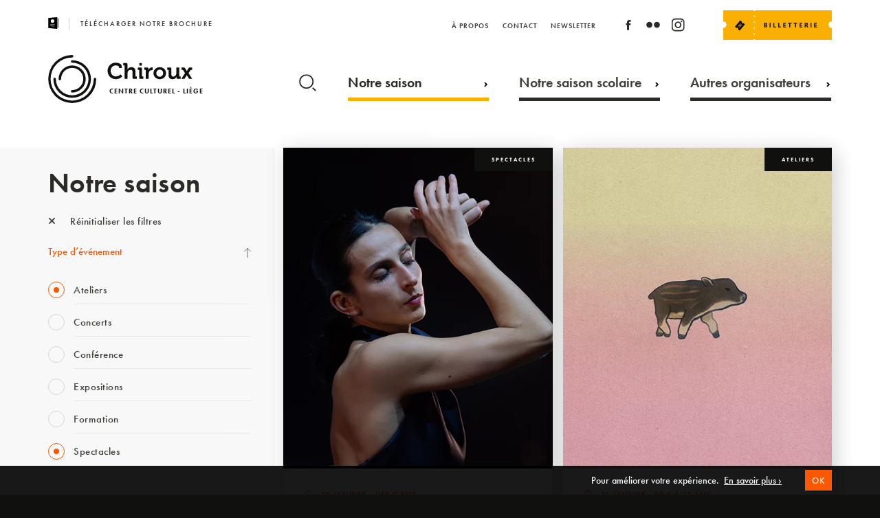

--- FILE ---
content_type: text/html; charset=UTF-8
request_url: https://chiroux.be/notre-saison/?ages=de-12-a-18-ans+de-6-a-12-ans&type=saison-spectacle+saison-atelier-conferences+festival
body_size: 35731
content:


<!DOCTYPE html>
<html lang="fr" style="margin-top:0px!important;">
<head>


    <!-- BASE FOR ANGULAR -->
        <base href="/">

    
    <!-- GENERAL META -->
    <meta charset="utf-8">
    <title>Chiroux</title>
    <meta name="format-detection" content="telephone=no">
    <meta name="viewport" content="width=device-width, initial-scale=1.0">
    <meta name="theme-color" content="#10100E"/>



        <!-- PAGE SPECIFIC METAS -->

        

          <!-- PAGE META -->  

        

        


        		        <meta name="description" content="Centre Culturel - Liège"/>
		        <!-- FACEBOOK OG -->
        <meta property="fb:app_id" content="798767170513920"/>
        <meta property="og:site_name" content="Chiroux" />
        <meta property="og:title" content="Chiroux | Notre saison" />
        <meta property="og:description" content="Centre Culturel - Liège"/>
        <meta property="og:image" content="https://chiroux.be/wp-content/themes/CHIROUX/assets/favicons/mstile-150x150.png"/>
        <meta property="og:url" content="https://chiroux.be/notre-saison"/>



    <!-- APP VARIABLES -->
        <script>
        var appInfo = {
            home        : 'https://chiroux.be' + '/',
            isLoggedIn  : '',
            theme       : 'https://chiroux.be/wp-content/themes/CHIROUX' + '/',
            title       : 'Chiroux',
            nonce: '7ba2af132c',
            lang        : 'fr'
        }
    </script>


    <!-- WPML -->
    

    <!-- GOOGLE GLOBAL SITE TAG -->
    <script async src="https://www.googletagmanager.com/gtag/js?id=UA-54177984-1"></script>
    <script>
        window.dataLayer = window.dataLayer || [];
        function gtag(){dataLayer.push(arguments);}
        gtag('js', new Date());
        gtag('config', 'UA-54177984-1');
    </script>
    

    <!-- CSS WITH VERSIONING -->
    <link rel="stylesheet" type="text/css" href="https://chiroux.be/wp-content/themes/CHIROUX/dist/application.css?v=1656629398"/>

    <!-- UPDATE CSS -->
    

<style>
.embed-container {
  position: relative;
  padding-bottom: 56.25%; /* 16:9 aspect ratio */
  height: 0;
  overflow: hidden;
  max-width: 100%;
  background: #000; /* Optional: set a background color */
}

.embed-container iframe {
  position: absolute;
  top: 0;
  left: 0;
  width: 100%;
  height: 100%;
  border: 0;
}


/* applies everywhere */
.single.event .banner.medium .date .text .date-chip{
  white-space: nowrap;         /* keep each chip on one line */
  display: inline-flex;
  align-items: baseline;
  line-height: 1.4;
}

/* desktop: reserve room for the calendar + allow wrapping by chip */
@media (min-width: 1025px){
  .single.event .banner.medium .intro-container .date .text,
  .single.event .banner.medium .texts-container .date .text{
    padding-right: 300px;
    display: flex;
    flex-wrap: wrap;
    gap: 6px 32px;
  }
}

/* mobile/tablet: no reserved space; still wraps by chip, each chip stays on one line */
@media (max-width: 1024px){
  .single.event .banner.medium .intro-container .date .text,
  .single.event .banner.medium .texts-container .date .text{
    padding-right: 0;
    display: flex;
    flex-wrap: wrap;
    gap: 6px 16px;   /* tighter gap on small screens */
  }
}

</style>

    <!-- FONT AWESOME -->
    <link rel="stylesheet" href="https://cdnjs.cloudflare.com/ajax/libs/font-awesome/6.5.0/css/all.min.css">

    <!-- TYPEKIT -->
    <script src="//use.typekit.net/xbf5sqt.js"></script>
    <script>try{Typekit.load();}catch(e){}</script>

    <!-- FAVICONS  -->
    <link rel="yandex-tableau-widget" href="https://www.chiroux.be/wp-content/themes/CHIROUX/assets/favicons/yandex-browser-manifest.json">
<link rel="manifest" href="https://chiroux.be/manifest.json">
<meta name="mobile-web-app-capable" content="yes">
<meta name="theme-color" content="rgba(0,0,0,0)">
<meta name="application-name" content="Chiroux">
<link rel="icon" type="image/png" sizes="32x32" href="https://www.chiroux.be/wp-content/themes/CHIROUX/assets/favicons/favicon-32x32.png">
<link rel="icon" type="image/png" sizes="16x16" href="https://www.chiroux.be/wp-content/themes/CHIROUX/assets/favicons/favicon-16x16.png">
<link rel="shortcut icon" href="https://www.chiroux.be/wp-content/themes/CHIROUX/assets/favicons/favicon.ico"><link rel="apple-touch-icon" sizes="57x57" href="https://www.chiroux.be/wp-content/themes/CHIROUX/assets/favicons/apple-touch-icon-57x57.png">
<link rel="apple-touch-icon" sizes="60x60" href="https://www.chiroux.be/wp-content/themes/CHIROUX/assets/favicons/apple-touch-icon-60x60.png">
<link rel="apple-touch-icon" sizes="72x72" href="https://www.chiroux.be/wp-content/themes/CHIROUX/assets/favicons/apple-touch-icon-72x72.png">
<link rel="apple-touch-icon" sizes="76x76" href="https://www.chiroux.be/wp-content/themes/CHIROUX/assets/favicons/apple-touch-icon-76x76.png">
<link rel="apple-touch-icon" sizes="114x114" href="https://www.chiroux.be/wp-content/themes/CHIROUX/assets/favicons/apple-touch-icon-114x114.png">
<link rel="apple-touch-icon" sizes="120x120" href="https://www.chiroux.be/wp-content/themes/CHIROUX/assets/favicons/apple-touch-icon-120x120.png">
<link rel="apple-touch-icon" sizes="144x144" href="https://www.chiroux.be/wp-content/themes/CHIROUX/assets/favicons/apple-touch-icon-144x144.png">
<link rel="apple-touch-icon" sizes="152x152" href="https://www.chiroux.be/wp-content/themes/CHIROUX/assets/favicons/apple-touch-icon-152x152.png">
<link rel="apple-touch-icon" sizes="180x180" href="https://www.chiroux.be/wp-content/themes/CHIROUX/assets/favicons/apple-touch-icon-180x180.png">
<meta name="apple-mobile-web-app-capable" content="yes">
<meta name="apple-mobile-web-app-status-bar-style" content="black-translucent">
<meta name="apple-mobile-web-app-title" content="Chiroux">
<meta name="msapplication-TileColor" content="rgba(0,0,0,0)">
<meta name="msapplication-TileImage" content="https://www.chiroux.be/wp-content/themes/CHIROUX/assets/favicons/mstile-144x144.png">
<meta name="msapplication-config" content="https://www.chiroux.be/wp-content/themes/CHIROUX/assets/favicons/browserconfig.xml">
    <!-- WP HEAD -->
    <meta name='robots' content='max-image-preview:large' />
<link rel='dns-prefetch' href='//maps.googleapis.com' />
<link rel='stylesheet' id='tribe-events-pro-mini-calendar-block-styles-css' href='https://chiroux.be/wp-content/plugins/events-calendar-pro/build/css/tribe-events-pro-mini-calendar-block.css?ver=7.6.0.2' type='text/css' media='all' />
<link rel='stylesheet' id='wp-block-library-css' href='https://chiroux.be/wp-includes/css/dist/block-library/style.min.css?ver=6.6.4' type='text/css' media='all' />
<style id='classic-theme-styles-inline-css' type='text/css'>
/*! This file is auto-generated */
.wp-block-button__link{color:#fff;background-color:#32373c;border-radius:9999px;box-shadow:none;text-decoration:none;padding:calc(.667em + 2px) calc(1.333em + 2px);font-size:1.125em}.wp-block-file__button{background:#32373c;color:#fff;text-decoration:none}
</style>
<style id='global-styles-inline-css' type='text/css'>
:root{--wp--preset--aspect-ratio--square: 1;--wp--preset--aspect-ratio--4-3: 4/3;--wp--preset--aspect-ratio--3-4: 3/4;--wp--preset--aspect-ratio--3-2: 3/2;--wp--preset--aspect-ratio--2-3: 2/3;--wp--preset--aspect-ratio--16-9: 16/9;--wp--preset--aspect-ratio--9-16: 9/16;--wp--preset--color--black: #000000;--wp--preset--color--cyan-bluish-gray: #abb8c3;--wp--preset--color--white: #ffffff;--wp--preset--color--pale-pink: #f78da7;--wp--preset--color--vivid-red: #cf2e2e;--wp--preset--color--luminous-vivid-orange: #ff6900;--wp--preset--color--luminous-vivid-amber: #fcb900;--wp--preset--color--light-green-cyan: #7bdcb5;--wp--preset--color--vivid-green-cyan: #00d084;--wp--preset--color--pale-cyan-blue: #8ed1fc;--wp--preset--color--vivid-cyan-blue: #0693e3;--wp--preset--color--vivid-purple: #9b51e0;--wp--preset--gradient--vivid-cyan-blue-to-vivid-purple: linear-gradient(135deg,rgba(6,147,227,1) 0%,rgb(155,81,224) 100%);--wp--preset--gradient--light-green-cyan-to-vivid-green-cyan: linear-gradient(135deg,rgb(122,220,180) 0%,rgb(0,208,130) 100%);--wp--preset--gradient--luminous-vivid-amber-to-luminous-vivid-orange: linear-gradient(135deg,rgba(252,185,0,1) 0%,rgba(255,105,0,1) 100%);--wp--preset--gradient--luminous-vivid-orange-to-vivid-red: linear-gradient(135deg,rgba(255,105,0,1) 0%,rgb(207,46,46) 100%);--wp--preset--gradient--very-light-gray-to-cyan-bluish-gray: linear-gradient(135deg,rgb(238,238,238) 0%,rgb(169,184,195) 100%);--wp--preset--gradient--cool-to-warm-spectrum: linear-gradient(135deg,rgb(74,234,220) 0%,rgb(151,120,209) 20%,rgb(207,42,186) 40%,rgb(238,44,130) 60%,rgb(251,105,98) 80%,rgb(254,248,76) 100%);--wp--preset--gradient--blush-light-purple: linear-gradient(135deg,rgb(255,206,236) 0%,rgb(152,150,240) 100%);--wp--preset--gradient--blush-bordeaux: linear-gradient(135deg,rgb(254,205,165) 0%,rgb(254,45,45) 50%,rgb(107,0,62) 100%);--wp--preset--gradient--luminous-dusk: linear-gradient(135deg,rgb(255,203,112) 0%,rgb(199,81,192) 50%,rgb(65,88,208) 100%);--wp--preset--gradient--pale-ocean: linear-gradient(135deg,rgb(255,245,203) 0%,rgb(182,227,212) 50%,rgb(51,167,181) 100%);--wp--preset--gradient--electric-grass: linear-gradient(135deg,rgb(202,248,128) 0%,rgb(113,206,126) 100%);--wp--preset--gradient--midnight: linear-gradient(135deg,rgb(2,3,129) 0%,rgb(40,116,252) 100%);--wp--preset--font-size--small: 13px;--wp--preset--font-size--medium: 20px;--wp--preset--font-size--large: 36px;--wp--preset--font-size--x-large: 42px;--wp--preset--spacing--20: 0.44rem;--wp--preset--spacing--30: 0.67rem;--wp--preset--spacing--40: 1rem;--wp--preset--spacing--50: 1.5rem;--wp--preset--spacing--60: 2.25rem;--wp--preset--spacing--70: 3.38rem;--wp--preset--spacing--80: 5.06rem;--wp--preset--shadow--natural: 6px 6px 9px rgba(0, 0, 0, 0.2);--wp--preset--shadow--deep: 12px 12px 50px rgba(0, 0, 0, 0.4);--wp--preset--shadow--sharp: 6px 6px 0px rgba(0, 0, 0, 0.2);--wp--preset--shadow--outlined: 6px 6px 0px -3px rgba(255, 255, 255, 1), 6px 6px rgba(0, 0, 0, 1);--wp--preset--shadow--crisp: 6px 6px 0px rgba(0, 0, 0, 1);}:where(.is-layout-flex){gap: 0.5em;}:where(.is-layout-grid){gap: 0.5em;}body .is-layout-flex{display: flex;}.is-layout-flex{flex-wrap: wrap;align-items: center;}.is-layout-flex > :is(*, div){margin: 0;}body .is-layout-grid{display: grid;}.is-layout-grid > :is(*, div){margin: 0;}:where(.wp-block-columns.is-layout-flex){gap: 2em;}:where(.wp-block-columns.is-layout-grid){gap: 2em;}:where(.wp-block-post-template.is-layout-flex){gap: 1.25em;}:where(.wp-block-post-template.is-layout-grid){gap: 1.25em;}.has-black-color{color: var(--wp--preset--color--black) !important;}.has-cyan-bluish-gray-color{color: var(--wp--preset--color--cyan-bluish-gray) !important;}.has-white-color{color: var(--wp--preset--color--white) !important;}.has-pale-pink-color{color: var(--wp--preset--color--pale-pink) !important;}.has-vivid-red-color{color: var(--wp--preset--color--vivid-red) !important;}.has-luminous-vivid-orange-color{color: var(--wp--preset--color--luminous-vivid-orange) !important;}.has-luminous-vivid-amber-color{color: var(--wp--preset--color--luminous-vivid-amber) !important;}.has-light-green-cyan-color{color: var(--wp--preset--color--light-green-cyan) !important;}.has-vivid-green-cyan-color{color: var(--wp--preset--color--vivid-green-cyan) !important;}.has-pale-cyan-blue-color{color: var(--wp--preset--color--pale-cyan-blue) !important;}.has-vivid-cyan-blue-color{color: var(--wp--preset--color--vivid-cyan-blue) !important;}.has-vivid-purple-color{color: var(--wp--preset--color--vivid-purple) !important;}.has-black-background-color{background-color: var(--wp--preset--color--black) !important;}.has-cyan-bluish-gray-background-color{background-color: var(--wp--preset--color--cyan-bluish-gray) !important;}.has-white-background-color{background-color: var(--wp--preset--color--white) !important;}.has-pale-pink-background-color{background-color: var(--wp--preset--color--pale-pink) !important;}.has-vivid-red-background-color{background-color: var(--wp--preset--color--vivid-red) !important;}.has-luminous-vivid-orange-background-color{background-color: var(--wp--preset--color--luminous-vivid-orange) !important;}.has-luminous-vivid-amber-background-color{background-color: var(--wp--preset--color--luminous-vivid-amber) !important;}.has-light-green-cyan-background-color{background-color: var(--wp--preset--color--light-green-cyan) !important;}.has-vivid-green-cyan-background-color{background-color: var(--wp--preset--color--vivid-green-cyan) !important;}.has-pale-cyan-blue-background-color{background-color: var(--wp--preset--color--pale-cyan-blue) !important;}.has-vivid-cyan-blue-background-color{background-color: var(--wp--preset--color--vivid-cyan-blue) !important;}.has-vivid-purple-background-color{background-color: var(--wp--preset--color--vivid-purple) !important;}.has-black-border-color{border-color: var(--wp--preset--color--black) !important;}.has-cyan-bluish-gray-border-color{border-color: var(--wp--preset--color--cyan-bluish-gray) !important;}.has-white-border-color{border-color: var(--wp--preset--color--white) !important;}.has-pale-pink-border-color{border-color: var(--wp--preset--color--pale-pink) !important;}.has-vivid-red-border-color{border-color: var(--wp--preset--color--vivid-red) !important;}.has-luminous-vivid-orange-border-color{border-color: var(--wp--preset--color--luminous-vivid-orange) !important;}.has-luminous-vivid-amber-border-color{border-color: var(--wp--preset--color--luminous-vivid-amber) !important;}.has-light-green-cyan-border-color{border-color: var(--wp--preset--color--light-green-cyan) !important;}.has-vivid-green-cyan-border-color{border-color: var(--wp--preset--color--vivid-green-cyan) !important;}.has-pale-cyan-blue-border-color{border-color: var(--wp--preset--color--pale-cyan-blue) !important;}.has-vivid-cyan-blue-border-color{border-color: var(--wp--preset--color--vivid-cyan-blue) !important;}.has-vivid-purple-border-color{border-color: var(--wp--preset--color--vivid-purple) !important;}.has-vivid-cyan-blue-to-vivid-purple-gradient-background{background: var(--wp--preset--gradient--vivid-cyan-blue-to-vivid-purple) !important;}.has-light-green-cyan-to-vivid-green-cyan-gradient-background{background: var(--wp--preset--gradient--light-green-cyan-to-vivid-green-cyan) !important;}.has-luminous-vivid-amber-to-luminous-vivid-orange-gradient-background{background: var(--wp--preset--gradient--luminous-vivid-amber-to-luminous-vivid-orange) !important;}.has-luminous-vivid-orange-to-vivid-red-gradient-background{background: var(--wp--preset--gradient--luminous-vivid-orange-to-vivid-red) !important;}.has-very-light-gray-to-cyan-bluish-gray-gradient-background{background: var(--wp--preset--gradient--very-light-gray-to-cyan-bluish-gray) !important;}.has-cool-to-warm-spectrum-gradient-background{background: var(--wp--preset--gradient--cool-to-warm-spectrum) !important;}.has-blush-light-purple-gradient-background{background: var(--wp--preset--gradient--blush-light-purple) !important;}.has-blush-bordeaux-gradient-background{background: var(--wp--preset--gradient--blush-bordeaux) !important;}.has-luminous-dusk-gradient-background{background: var(--wp--preset--gradient--luminous-dusk) !important;}.has-pale-ocean-gradient-background{background: var(--wp--preset--gradient--pale-ocean) !important;}.has-electric-grass-gradient-background{background: var(--wp--preset--gradient--electric-grass) !important;}.has-midnight-gradient-background{background: var(--wp--preset--gradient--midnight) !important;}.has-small-font-size{font-size: var(--wp--preset--font-size--small) !important;}.has-medium-font-size{font-size: var(--wp--preset--font-size--medium) !important;}.has-large-font-size{font-size: var(--wp--preset--font-size--large) !important;}.has-x-large-font-size{font-size: var(--wp--preset--font-size--x-large) !important;}
:where(.wp-block-post-template.is-layout-flex){gap: 1.25em;}:where(.wp-block-post-template.is-layout-grid){gap: 1.25em;}
:where(.wp-block-columns.is-layout-flex){gap: 2em;}:where(.wp-block-columns.is-layout-grid){gap: 2em;}
:root :where(.wp-block-pullquote){font-size: 1.5em;line-height: 1.6;}
</style>
<script type="text/javascript" src="https://chiroux.be/wp-includes/js/jquery/jquery.min.js?ver=3.7.1" id="jquery-core-js"></script>
<script type="text/javascript" src="https://chiroux.be/wp-includes/js/jquery/jquery-migrate.min.js?ver=3.4.1" id="jquery-migrate-js"></script>
<link rel="canonical" href="https://chiroux.be/notre-saison/" />
<meta name="tec-api-version" content="v1"><meta name="tec-api-origin" content="https://chiroux.be"><link rel="alternate" href="https://chiroux.be/wp-json/tribe/events/v1/" />   
</head>

<body class="page-template-default page page-id-351 tribe-no-js" itemscope itemtype="http://schema.org/WebPage">
    <div id="body_wrapper" data-ng-app="app" ng-controller="GeneralCtrl">

<!-- BANNER MAIN NAVIGATION -->


<!-- BROCHURE TABLET -->
<div id="brochure_tablet_banner" class="banner t-on">
    <div class="banner_content">
        <div class="content">
            <a class="telecharger-brochure" href="http://chiroux.be/wp-content/uploads/2025/12/CAP-janvier-2026.pdf" target="_blank" rel="noopener">
                <span class="icon"><svg xmlns="http://www.w3.org/2000/svg" width="14.378" height="16.591" viewBox="0 0 14.378 16.591"><g transform="translate(-8 -1.996)"><path d="M20.629,2.07A.277.277,0,0,0,20.417,2L8.251,3.1A.276.276,0,0,0,8,3.38V17.2a.276.276,0,0,0,.251.276l12.166,1.106h.025a.277.277,0,0,0,.277-.276V2.274a.277.277,0,0,0-.09-.2ZM14.083,5.039a2.488,2.488,0,1,1-2.488,2.488A2.488,2.488,0,0,1,14.083,5.039Zm2.765,9.954h-.014l-5.53-.276a.277.277,0,1,1,.028-.553l5.53.276a.277.277,0,1,1-.014.553Zm0-2.488h-5.53a.276.276,0,0,1,0-.553h5.53a.276.276,0,0,1,0,.553Z" transform="translate(0 0)"/><path d="M56.829,7H56V20.825h.829a.276.276,0,0,0,.276-.276V7.276A.276.276,0,0,0,56.829,7Z" transform="translate(-34.728 -3.62)"/></g></svg></span>
                <span class="text">Télécharger notre brochure</span>
            </a>  
        </div>
    </div>
</div>



<div id="header_behind" class="banner"></div>

<header id="header" class="banner page">
    <div class="background"></div>
    
    <div class="banner_content">
        <div class="content">

            


            <div id="header_top">

                <!-- NOTRE BROCHURE -->
                <a class="telecharger-brochure t-off" href="http://chiroux.be/wp-content/uploads/2025/12/CAP-janvier-2026.pdf" target="_blank" rel="noopener">
                    <span class="icon"><svg xmlns="http://www.w3.org/2000/svg" width="14.378" height="16.591" viewBox="0 0 14.378 16.591"><g transform="translate(-8 -1.996)"><path d="M20.629,2.07A.277.277,0,0,0,20.417,2L8.251,3.1A.276.276,0,0,0,8,3.38V17.2a.276.276,0,0,0,.251.276l12.166,1.106h.025a.277.277,0,0,0,.277-.276V2.274a.277.277,0,0,0-.09-.2ZM14.083,5.039a2.488,2.488,0,1,1-2.488,2.488A2.488,2.488,0,0,1,14.083,5.039Zm2.765,9.954h-.014l-5.53-.276a.277.277,0,1,1,.028-.553l5.53.276a.277.277,0,1,1-.014.553Zm0-2.488h-5.53a.276.276,0,0,1,0-.553h5.53a.276.276,0,0,1,0,.553Z" transform="translate(0 0)"/><path d="M56.829,7H56V20.825h.829a.276.276,0,0,0,.276-.276V7.276A.276.276,0,0,0,56.829,7Z" transform="translate(-34.728 -3.62)"/></g></svg></span>
                    <span class="text">Télécharger notre brochure</span>
                </a>  


                <!-- LOGO -->
                <a class="logo-container page t-on" href="https://chiroux.be/">
                    <div class="logo-image">
                        <svg xmlns="http://www.w3.org/2000/svg" viewBox="0 0 227.504 70.427"><g transform="translate(-280 -50.18)"><g transform="translate(280 50.18)"><path class="a" d="M35.206,70.427A35.214,35.214,0,0,1,35.206,0a1.82,1.82,0,1,1,0,3.64,31.58,31.58,0,1,0,31.58,31.58,1.82,1.82,0,0,1,3.64,0A35.245,35.245,0,0,1,35.206,70.427Z"/><g transform="translate(7.695 7.681)"><path class="a" d="M32.711,60.226A27.543,27.543,0,0,1,5.2,32.716a1.82,1.82,0,1,1,3.64,0A23.885,23.885,0,1,0,32.726,8.83a1.82,1.82,0,0,1,0-3.64,27.518,27.518,0,0,1-.015,55.036Z" transform="translate(-5.2 -5.19)"/></g><g transform="translate(15.346 15.346)"><path class="a" d="M30.23,50.075a1.82,1.82,0,0,1,0-3.64A16.219,16.219,0,1,0,14.01,30.215a1.82,1.82,0,1,1-3.64,0,19.845,19.845,0,1,1,19.86,19.86Z" transform="translate(-10.37 -10.37)"/></g></g><g transform="translate(367.12 61.507)" class="chiroux"><g transform="translate(0 0)"><path class="a" d="M78.7,9.87c2.988,0,8.846,1.248,8.846,5.233v2.59H83.631V16.378c0-1.713-2.789-2.5-4.835-2.5-4.17,0-7.464,2.988-7.464,7.863,0,4.569,3.347,8.248,7.6,8.248A9.931,9.931,0,0,0,86,26.9l2.271,3.095A12.935,12.935,0,0,1,78.863,34C71.731,34,66.87,28.65,66.87,21.744A11.6,11.6,0,0,1,78.7,9.87Z" transform="translate(-66.87 -9.87)"/><path class="a" d="M86.122,14.443a.639.639,0,0,0-.717-.717H84.09V10.18h3.985c1.541,0,2.231.691,2.231,2.2v5.884a13.809,13.809,0,0,1-.066,1.408h.066a6.4,6.4,0,0,1,5.751-3.32c3.745,0,5.857,1.939,5.857,6.375v6.548a.651.651,0,0,0,.717.717h1.315v3.52H99.962c-1.541,0-2.2-.651-2.2-2.231v-7.69c0-2.032-.558-3.413-2.656-3.413a4.722,4.722,0,0,0-4.542,3.48,7.443,7.443,0,0,0-.266,2.165v7.69h-4.17V14.443Z" transform="translate(-61.219 -9.768)"/><path class="a" d="M102.162,21.021a.639.639,0,0,0-.717-.717H100.13V16.758h3.984c1.541,0,2.2.691,2.2,2.231V29.282a.651.651,0,0,0,.717.717h1.315v3.52H104.38c-1.541,0-2.2-.651-2.2-2.231V21.021Zm.2-10.851h3.613v3.852h-3.613Z" transform="translate(-55.955 -9.772)"/><path class="a" d="M109.462,19.452a.639.639,0,0,0-.717-.717H107.43V15.189h3.812c1.474,0,2.231.624,2.231,2.032V18.2a7.513,7.513,0,0,1-.066,1.049h.066a5.763,5.763,0,0,1,5.326-4.3,5.387,5.387,0,0,1,.757.066v4.1a7.328,7.328,0,0,0-1.023-.066,4.72,4.72,0,0,0-4.569,3.52,10.309,10.309,0,0,0-.359,2.723v6.641h-4.144V19.452Z" transform="translate(-53.56 -8.203)"/><path class="a" d="M126.6,14.82c5.127,0,9.2,3.652,9.2,8.779,0,5.167-4.077,8.779-9.2,8.779-5.1,0-9.178-3.613-9.178-8.779C117.433,18.472,121.5,14.82,126.6,14.82Zm0,14.012a4.99,4.99,0,0,0,4.994-5.233,4.987,4.987,0,1,0-9.961,0A4.992,4.992,0,0,0,126.6,28.832Z" transform="translate(-50.281 -8.246)"/><path class="a" d="M134.562,19.393a.639.639,0,0,0-.717-.717H132.53V15.13h3.985c1.541,0,2.2.691,2.2,2.2v7.73c0,2.032.531,3.413,2.6,3.413,3.028,0,4.7-2.656,4.7-5.658V15.13h4.17V27.655a.651.651,0,0,0,.717.717h1.315v3.52h-3.852c-1.448,0-2.2-.691-2.2-1.873v-.465c0-.4.027-.757.027-.757h-.066a6.331,6.331,0,0,1-5.791,3.48c-3.586,0-5.791-1.806-5.791-6.375V19.393Z" transform="translate(-45.323 -8.144)"/><path class="a" d="M153.572,23.4l-2.763-4.17c-.332-.491-.6-.558-1.288-.558H148.3V15.13h2.922a2.581,2.581,0,0,1,2.723,1.581l1.647,2.763c.226.425.531,1.089.531,1.089h.066s.292-.664.531-1.089l1.647-2.763a2.562,2.562,0,0,1,2.723-1.581h2.9v3.546H162.8c-.691,0-.956.066-1.288.558l-2.789,4.17,5.485,8.487h-4.635l-2.922-4.662a6.611,6.611,0,0,1-.465-.89h-.066s-.266.531-.491.89l-2.9,4.662H148.1Z" transform="translate(-40.213 -8.144)"/></g></g><text class="b" transform="translate(369.504 106.253)"><tspan x="0" y="0">CENTRE CULTUREL - LIÈGE</tspan></text></g></svg>                    </div>
                    <div class="logo-text"></div>
                </a>

                
                
                <!-- MENU BTN -->
                <button id="menu_button" type="button" aria-haspopup="true" aria-label="Navigation" aria-controls="nav_mobile" class="page">
                    <span class="menu">Menu</span>
                    <!-- <span class="hamburger-box">
                        <span class="hamburger-inner"></span>
                    </span> -->
                </button>

                

                <div class="billeterie-container">
                    <div class="icon">
                        <svg xmlns:xlink="https://www.w3.org/1999/xlink" viewBox="0 0 157.9 43.1">
<g transform="translate(-1483.695 -16)">
	<g>
		<g transform="translate(1518.695 16)">
			<path class="st0" d="M117.9,21c0-2.7,2.2-4.9,4.9-4.9c0,0,0,0,0,0V0H11.4v0c0,0.6-0.5,1.1-1.1,1.1
				C9.6,1.1,9.1,0.6,9.1,0v0H-35v16c2.6,0.1,4.7,2.3,4.7,4.9c0,2.6-2.1,4.8-4.7,4.9v17.2H9.1c0,0,0,0,0,0c0-0.6,0.5-1.1,1.1-1.1
				c0.6,0,1.1,0.5,1.1,1.1c0,0,0,0,0,0h111.5V25.9C120.2,25.9,117.9,23.7,117.9,21z M10.2,35.6c-0.6,0-1.1-0.5-1.1-1.1
				c0-0.6,0.5-1.1,1.1-1.1s1.1,0.5,1.1,1.1S10.9,35.6,10.2,35.6C10.2,35.6,10.2,35.6,10.2,35.6z M10.2,27c-0.6,0-1.1-0.5-1.1-1.1
				c0-0.6,0.5-1.1,1.1-1.1c0.6,0,1.1,0.5,1.1,1.1l0,0C11.4,26.5,10.9,27,10.2,27L10.2,27z M10.2,18.3c-0.6,0-1.1-0.5-1.1-1.1
				c0-0.6,0.5-1.1,1.1-1.1c0.6,0,1.1,0.5,1.1,1.1l0,0C11.4,17.8,10.9,18.3,10.2,18.3L10.2,18.3z M10.2,9.7c-0.6,0-1.1-0.5-1.1-1.1
				c0-0.6,0.5-1.1,1.1-1.1c0.6,0,1.1,0.5,1.1,1.1c0,0,0,0,0,0C11.4,9.2,10.9,9.7,10.2,9.7L10.2,9.7z"/>
		</g>
		<g transform="translate(677 -25)">
			<g transform="matrix(0.643, -0.766, 0.766, 0.643, 821.353, 62.937)">
				<path class="st1" d="M11.5,6.5C11.7,6.5,12,6.3,12,6l0-2.5C12,3.2,11.7,3,11.5,3l-11,0C0.2,3,0,3.2,0,3.5L0,6
					c0,0.3,0.2,0.5,0.5,0.5c0.6,0,1,0.4,1.1,0.9c0,0.6-0.4,1-0.9,1.1c-0.1,0-0.1,0-0.2,0C0.2,8.5,0,8.7,0,9l0,2.5
					C0,11.7,0.2,12,0.5,12h11c0.3,0,0.5-0.2,0.5-0.5V9c0-0.3-0.2-0.5-0.5-0.5c-0.6,0-1-0.4-1.1-0.9c0-0.6,0.4-1,0.9-1.1
					C11.3,6.5,11.4,6.5,11.5,6.5L11.5,6.5z M8.5,9h-5V8l5,0V9z M8.5,7l-5,0V6l5,0V7z"/>
			</g>
			<g class="st2">
				<path class="st1" d="M865.6,66v-6.7h2.4c0.7,0,1.3,0.1,1.7,0.4c0.4,0.3,0.6,0.7,0.6,1.2c0,0.4-0.1,0.7-0.4,0.9
					c-0.2,0.3-0.6,0.5-0.9,0.6v0c0.5,0.1,0.9,0.2,1.1,0.5c0.3,0.3,0.4,0.6,0.4,1.1c0,0.6-0.2,1.1-0.7,1.4c-0.4,0.4-1,0.5-1.8,0.5
					H865.6z M867.1,60.5V62h0.7c0.3,0,0.6-0.1,0.7-0.2c0.2-0.2,0.3-0.4,0.3-0.6c0-0.5-0.4-0.7-1.1-0.7H867.1z M867.1,63.1v1.8h0.8
					c0.3,0,0.6-0.1,0.8-0.2c0.2-0.2,0.3-0.4,0.3-0.7c0-0.3-0.1-0.5-0.3-0.6c-0.2-0.2-0.5-0.2-0.8-0.2H867.1z"/>
				<path class="st1" d="M875.5,66h-1.5v-6.7h1.5V66z"/>
				<path class="st1" d="M883.4,66h-4v-6.7h1.5v5.4h2.5V66z"/>
				<path class="st1" d="M890.6,66h-4v-6.7h1.5v5.4h2.5V66z"/>
				<path class="st1" d="M897.9,66h-4v-6.7h3.8v1.2h-2.3V62h2.2v1.2h-2.2v1.5h2.5V66z"/>
				<path class="st1" d="M906.1,60.6h-1.9V66h-1.5v-5.4h-1.9v-1.2h5.3V60.6z"/>
				<path class="st1" d="M914.2,60.6h-1.9V66h-1.5v-5.4h-1.9v-1.2h5.3V60.6z"/>
				<path class="st1" d="M921.5,66h-4v-6.7h3.8v1.2H919V62h2.2v1.2H919v1.5h2.5V66z"/>
				<path class="st1" d="M930.5,66h-1.7l-1-1.7c-0.1-0.1-0.2-0.2-0.2-0.3s-0.1-0.2-0.2-0.3c-0.1-0.1-0.1-0.1-0.2-0.2
					c-0.1,0-0.2-0.1-0.3-0.1h-0.4V66h-1.5v-6.7h2.4c1.6,0,2.4,0.6,2.4,1.8c0,0.2,0,0.4-0.1,0.6s-0.2,0.4-0.3,0.5
					c-0.1,0.2-0.3,0.3-0.5,0.4c-0.2,0.1-0.4,0.2-0.6,0.3v0c0.1,0,0.2,0.1,0.3,0.2c0.1,0.1,0.2,0.2,0.3,0.2s0.2,0.2,0.2,0.3
					c0.1,0.1,0.2,0.2,0.2,0.3L930.5,66z M926.4,60.5v1.9h0.6c0.3,0,0.6-0.1,0.8-0.3c0.2-0.2,0.3-0.4,0.3-0.7c0-0.6-0.3-0.9-1-0.9
					H926.4z"/>
				<path class="st1" d="M935,66h-1.5v-6.7h1.5V66z"/>
				<path class="st1" d="M942.9,66h-4v-6.7h3.8v1.2h-2.3V62h2.2v1.2h-2.2v1.5h2.5V66z"/>
			</g>
		</g>
	</g>
</g>
</svg>
                    </div>
                    <!-- MENU 2 -->
                    <nav id="nav_billeterie" class="page">
					                            <ul id="menu-menu-billetterie" class="menu"><li id="menu-item-137" class="menu-item menu-item-type-custom menu-item-object-custom menu-item-137"><a target="_blank" rel="noopener" href="https://shop.utick.be/?module=CATALOGUE&#038;pos=CHIROUX"><span data-hover="Réservation">Réservation</span></a></li>
<li id="menu-item-498" class="menu-item menu-item-type-custom menu-item-object-custom menu-item-498"><a target="_blank" rel="noopener" href="https://shop.utick.be/?module=PACK&#038;pos=CHIROUX&#038;p=9D8EC535-2762-DEB6-6BA5-D7FC32C9CFCD"><span data-hover="Le passeport">Le passeport</span></a></li>
<li id="menu-item-12711" class="menu-item menu-item-type-custom menu-item-object-custom menu-item-12711"><a target="_blank" rel="noopener" href="https://shop.utick.be/?module=FINANCE&#038;pos=CHIROUX&#038;f=C895E25D-339E-770B-F41C-94251EB7036D"><span data-hover="Bon cadeau">Bon cadeau</span></a></li>
<li id="menu-item-1335" class="menu-item menu-item-type-post_type menu-item-object-page menu-item-1335"><a href="https://chiroux.be/horaire/"><span data-hover="Horaire">Horaire</span></a></li>
<li id="menu-item-1334" class="menu-item menu-item-type-post_type menu-item-object-page menu-item-1334"><a href="https://chiroux.be/conditions-de-vente/"><span data-hover="Conditions de vente">Conditions de vente</span></a></li>
</ul>                    </nav>
                </div>

                <!-- SEARCH ICON -->
                <button class="icon-search-container t-on" title="Recherche" ng-click="openLightboxSearch()">
                    <div class="icon search">
                        <svg xmlns="http://www.w3.org/2000/svg" viewBox="0 0 26.693 26.694"><g transform="translate(-685 -124.721)"><line class="a" x1="3.468" y1="3.468" transform="translate(706.811 146.532)"/><circle class="a" cx="10.405" cy="10.405" r="10.405" transform="translate(686 125.721)"/></g></svg>                    </div>
                </button>

                <!-- SOCIAL ICONS -->
                



<div class="social-icons desktop">

    <ul>

                <li class="facebook" when-visible="up">
            <a  class="icon-container facebook" 
                href="https://www.facebook.com/chirouxliege" 
                title="Facebook" target="_blank" rel="noopener">
                <div class="icon facebook">
                    <!-- AVEC ROND -->
<!-- <svg xmlns:xlink="http://www.w3.org/1999/xlink" viewBox="0 0 60 60"><path class="st0" d="M30,0C13.5,0,0,13.5,0,30c0,16.5,13.5,30,30,30c16.5,0,30-13.5,30-30C60,13.5,46.5,0,30,0z"/><path class="st1" d="M32.3,22.4c0-1.2,0.8-1.5,1.4-1.5h3.4v-5.3l-4.7,0c-5.3,0-6.5,3.9-6.5,6.5v3.5h-3v5.4h3v15.4h6.4V31.1h4.3l0.6-5.4h-4.9V22.4z"/></svg> -->


<!-- SANS ROND -->
<svg xmlns:xlink="http://www.w3.org/1999/xlink" viewBox="0 0 60 60"><path class="st0" d="M32.3,22.4c0-1.2,0.8-1.5,1.4-1.5h3.4v-5.3l-4.7,0c-5.3,0-6.5,3.9-6.5,6.5v3.5h-3v5.4h3v15.4h6.4V31.1h4.3l0.6-5.4h-4.9V22.4z"/></svg>                </div>
            </a>
        </li>
        
                <li class="flickr" when-visible="up">
            <a  class="icon-container flickr" 
                href="https://www.flickr.com/photos/159566549@N03/albums" 
                title="Flickr" target="_blank" rel="noopener">
                <div class="icon flickr">
                    <svg xmlns:xlink="http://www.w3.org/1999/xlink" viewBox="0 0 60 60">
	<circle class="st0" cx="18.6" cy="30.3" r="9.1"/>
	<circle class="st1" cx="41.4" cy="30.3" r="9.1"/>
</svg>                </div>
            </a>
        </li>
        
        
        
        
        
                <li class="instagram" when-visible="up">
            <a  class="icon-container instagram" 
                href="https://www.instagram.com/leschirouxcentreculturel/" 
                title="Instagram" target="_blank" rel="noopener">
                <div class="icon instagram">
                    <svg xmlns:xlink="http://www.w3.org/1999/xlink" viewBox="0 0 60 60"><path class="st0" d="M30.5,14.3c5.2,0,5.8,0,7.9,0.1c2.2,0.1,4.3,0.5,5.9,2.1c1.6,1.6,2,3.6,2.1,5.9c0.1,2.1,0.1,2.7,0.1,7.9s0,5.8-0.1,7.9c-0.1,2.2-0.5,4.3-2.1,5.9c-1.6,1.6-3.6,2-5.9,2.1c-2.1,0.1-2.7,0.1-7.9,0.1s-5.8,0-7.9-0.1c-2.2-0.1-4.3-0.5-5.9-2.1c-1.6-1.6-2-3.6-2.1-5.9c-0.1-2.1-0.1-2.7-0.1-7.9s0-5.8,0.1-7.9c0.1-2.2,0.5-4.3,2.1-5.9c1.6-1.6,3.6-2,5.9-2.1C24.7,14.3,25.3,14.3,30.5,14.3M30.5,10.8c-5.3,0-6,0-8,0.1c-3.2,0.1-6,0.9-8.2,3.2c-2.2,2.2-3,5-3.2,8.2C11,24.3,11,25,11,30.3s0,6,0.1,8c0.1,3.2,0.9,6,3.2,8.2c2.2,2.2,5,3,8.2,3.2c2.1,0.1,2.7,0.1,8,0.1s6,0,8-0.1c3.2-0.1,6-0.9,8.2-3.2c2.2-2.2,3-5,3.2-8.2c0.1-2.1,0.1-2.7,0.1-8s0-6-0.1-8c-0.1-3.2-0.9-6-3.2-8.2c-2.2-2.2-5-3-8.2-3.2C36.5,10.8,35.8,10.8,30.5,10.8L30.5,10.8z"/><path class="st0" d="M30.5,20.3c-5.5,0-10,4.5-10,10s4.5,10,10,10s10-4.5,10-10S36,20.3,30.5,20.3zM30.5,36.8c-3.6,0-6.5-2.9-6.5-6.5s2.9-6.5,6.5-6.5s6.5,2.9,6.5,6.5S34.1,36.8,30.5,36.8z"/><circle class="st0" cx="40.9" cy="19.9" r="2.3"/></svg>                </div>
            </a>
        </li>
        
            </ul>
</div>
                <!-- MENU 2 -->
                <nav id="nav_desktop_2" class="page">
                    <ul id="menu-menu-secondaire" class="menu"><li id="menu-item-93" class="menu-item menu-item-type-post_type menu-item-object-page menu-item-has-children menu-item-93"><a href="https://chiroux.be/evenements-externes/historique/"><span data-hover="À propos">À propos</span></a>
<ul class="sub-menu">
	<li id="menu-item-190" class="menu-item menu-item-type-post_type menu-item-object-page menu-item-190"><a href="https://chiroux.be/evenements-externes/historique/"><span data-hover="Historique">Historique</span></a></li>
	<li id="menu-item-191" class="menu-item menu-item-type-post_type menu-item-object-page menu-item-191"><a href="https://chiroux.be/evenements-externes/structure/"><span data-hover="Structure">Structure</span></a></li>
	<li id="menu-item-192" class="menu-item menu-item-type-post_type menu-item-object-page menu-item-192"><a href="https://chiroux.be/evenements-externes/infrastructure/"><span data-hover="Infrastructure">Infrastructure</span></a></li>
	<li id="menu-item-1347" class="menu-item menu-item-type-post_type menu-item-object-page menu-item-1347"><a href="https://chiroux.be/billetterie/"><span data-hover="Billetterie">Billetterie</span></a></li>
	<li id="menu-item-1829" class="menu-item menu-item-type-post_type menu-item-object-page menu-item-1829"><a href="https://chiroux.be/evenements-externes/emploi/"><span data-hover="Recrutement">Recrutement</span></a></li>
</ul>
</li>
<li id="menu-item-85" class="menu-item menu-item-type-post_type menu-item-object-page menu-item-has-children menu-item-85"><a href="https://chiroux.be/plan-acces/"><span data-hover="Contact">Contact</span></a>
<ul class="sub-menu">
	<li id="menu-item-265" class="menu-item menu-item-type-post_type menu-item-object-page menu-item-265"><a href="https://chiroux.be/plan-acces/"><span data-hover="Plan &#038; accès">Plan &#038; accès</span></a></li>
	<li id="menu-item-264" class="menu-item menu-item-type-post_type menu-item-object-page menu-item-264"><a href="https://chiroux.be/equipe/"><span data-hover="Équipe">Équipe</span></a></li>
</ul>
</li>
<li id="menu-item-493" class="newsletter no-href menu-item menu-item-type-custom menu-item-object-custom menu-item-493"><a href="#"><span data-hover="Newsletter">Newsletter</span></a></li>
</ul>                </nav>



            </div>




            <div id="header_bottom">
                

                <!-- LOGO -->
                <a class="logo-container page t-off" href="https://chiroux.be/">
                    <div class="logo-image">
                        <svg xmlns="http://www.w3.org/2000/svg" viewBox="0 0 227.504 70.427"><g transform="translate(-280 -50.18)"><g transform="translate(280 50.18)"><path class="a" d="M35.206,70.427A35.214,35.214,0,0,1,35.206,0a1.82,1.82,0,1,1,0,3.64,31.58,31.58,0,1,0,31.58,31.58,1.82,1.82,0,0,1,3.64,0A35.245,35.245,0,0,1,35.206,70.427Z"/><g transform="translate(7.695 7.681)"><path class="a" d="M32.711,60.226A27.543,27.543,0,0,1,5.2,32.716a1.82,1.82,0,1,1,3.64,0A23.885,23.885,0,1,0,32.726,8.83a1.82,1.82,0,0,1,0-3.64,27.518,27.518,0,0,1-.015,55.036Z" transform="translate(-5.2 -5.19)"/></g><g transform="translate(15.346 15.346)"><path class="a" d="M30.23,50.075a1.82,1.82,0,0,1,0-3.64A16.219,16.219,0,1,0,14.01,30.215a1.82,1.82,0,1,1-3.64,0,19.845,19.845,0,1,1,19.86,19.86Z" transform="translate(-10.37 -10.37)"/></g></g><g transform="translate(367.12 61.507)" class="chiroux"><g transform="translate(0 0)"><path class="a" d="M78.7,9.87c2.988,0,8.846,1.248,8.846,5.233v2.59H83.631V16.378c0-1.713-2.789-2.5-4.835-2.5-4.17,0-7.464,2.988-7.464,7.863,0,4.569,3.347,8.248,7.6,8.248A9.931,9.931,0,0,0,86,26.9l2.271,3.095A12.935,12.935,0,0,1,78.863,34C71.731,34,66.87,28.65,66.87,21.744A11.6,11.6,0,0,1,78.7,9.87Z" transform="translate(-66.87 -9.87)"/><path class="a" d="M86.122,14.443a.639.639,0,0,0-.717-.717H84.09V10.18h3.985c1.541,0,2.231.691,2.231,2.2v5.884a13.809,13.809,0,0,1-.066,1.408h.066a6.4,6.4,0,0,1,5.751-3.32c3.745,0,5.857,1.939,5.857,6.375v6.548a.651.651,0,0,0,.717.717h1.315v3.52H99.962c-1.541,0-2.2-.651-2.2-2.231v-7.69c0-2.032-.558-3.413-2.656-3.413a4.722,4.722,0,0,0-4.542,3.48,7.443,7.443,0,0,0-.266,2.165v7.69h-4.17V14.443Z" transform="translate(-61.219 -9.768)"/><path class="a" d="M102.162,21.021a.639.639,0,0,0-.717-.717H100.13V16.758h3.984c1.541,0,2.2.691,2.2,2.231V29.282a.651.651,0,0,0,.717.717h1.315v3.52H104.38c-1.541,0-2.2-.651-2.2-2.231V21.021Zm.2-10.851h3.613v3.852h-3.613Z" transform="translate(-55.955 -9.772)"/><path class="a" d="M109.462,19.452a.639.639,0,0,0-.717-.717H107.43V15.189h3.812c1.474,0,2.231.624,2.231,2.032V18.2a7.513,7.513,0,0,1-.066,1.049h.066a5.763,5.763,0,0,1,5.326-4.3,5.387,5.387,0,0,1,.757.066v4.1a7.328,7.328,0,0,0-1.023-.066,4.72,4.72,0,0,0-4.569,3.52,10.309,10.309,0,0,0-.359,2.723v6.641h-4.144V19.452Z" transform="translate(-53.56 -8.203)"/><path class="a" d="M126.6,14.82c5.127,0,9.2,3.652,9.2,8.779,0,5.167-4.077,8.779-9.2,8.779-5.1,0-9.178-3.613-9.178-8.779C117.433,18.472,121.5,14.82,126.6,14.82Zm0,14.012a4.99,4.99,0,0,0,4.994-5.233,4.987,4.987,0,1,0-9.961,0A4.992,4.992,0,0,0,126.6,28.832Z" transform="translate(-50.281 -8.246)"/><path class="a" d="M134.562,19.393a.639.639,0,0,0-.717-.717H132.53V15.13h3.985c1.541,0,2.2.691,2.2,2.2v7.73c0,2.032.531,3.413,2.6,3.413,3.028,0,4.7-2.656,4.7-5.658V15.13h4.17V27.655a.651.651,0,0,0,.717.717h1.315v3.52h-3.852c-1.448,0-2.2-.691-2.2-1.873v-.465c0-.4.027-.757.027-.757h-.066a6.331,6.331,0,0,1-5.791,3.48c-3.586,0-5.791-1.806-5.791-6.375V19.393Z" transform="translate(-45.323 -8.144)"/><path class="a" d="M153.572,23.4l-2.763-4.17c-.332-.491-.6-.558-1.288-.558H148.3V15.13h2.922a2.581,2.581,0,0,1,2.723,1.581l1.647,2.763c.226.425.531,1.089.531,1.089h.066s.292-.664.531-1.089l1.647-2.763a2.562,2.562,0,0,1,2.723-1.581h2.9v3.546H162.8c-.691,0-.956.066-1.288.558l-2.789,4.17,5.485,8.487h-4.635l-2.922-4.662a6.611,6.611,0,0,1-.465-.89h-.066s-.266.531-.491.89l-2.9,4.662H148.1Z" transform="translate(-40.213 -8.144)"/></g></g><text class="b" transform="translate(369.504 106.253)"><tspan x="0" y="0">CENTRE CULTUREL - LIÈGE</tspan></text></g></svg>                    </div>
                    <div class="logo-text"></div>
                </a>


                <!-- MENU 1 -->
                <nav id="nav_desktop" class="page">
                    <ul id="menu-menu-principal" class="menu"><li id="menu-item-369" class="menu-item menu-item-type-post_type menu-item-object-page current-menu-item page_item page-item-351 current_page_item menu-item-369"><a href="https://chiroux.be/notre-saison/" aria-current="page"><span data-hover="Notre saison">Notre saison</span></a></li>
<li id="menu-item-370" class="menu-item menu-item-type-post_type menu-item-object-page menu-item-370"><a href="https://chiroux.be/notre-saison-scolaire/"><span data-hover="Notre saison scolaire">Notre saison scolaire</span></a></li>
<li id="menu-item-371" class="menu-item menu-item-type-post_type menu-item-object-page menu-item-371"><a href="https://chiroux.be/autres-organisateurs/"><span data-hover="Autres organisateurs">Autres organisateurs</span></a></li>
</ul>                </nav>


                <!-- SEARCH ICON -->
                <button class="icon-search-container t-off" title="Recherche" ng-click="openLightboxSearch()">
                    <div class="icon search">
                        <svg xmlns="http://www.w3.org/2000/svg" viewBox="0 0 26.693 26.694"><g transform="translate(-685 -124.721)"><line class="a" x1="3.468" y1="3.468" transform="translate(706.811 146.532)"/><circle class="a" cx="10.405" cy="10.405" r="10.405" transform="translate(686 125.721)"/></g></svg>                    </div>
                </button>




            </div>



        </div>
    </div>
</header>



<!-- HAMBURGER -->
<div id="hamburger_container" class="page">
    <button class="hamburger hamburger--squeeze" type="button" aria-haspopup="true" aria-label="Navigation" aria-controls="nav_mobile">
        <span class="hamburger-box">
            <span class="hamburger-inner"></span>
        </span>
    </button>
</div>


<!-- OVERLAY FOR MOBILE MENU -->
<div class="page_overlay"></div>

<!-- NAV MOBILE CONTAINER -->
<div id="nav_mobile_container">
    <nav id="nav_mobile">

        <!-- SEARCH ICON -->
        <button class="icon-search-container" title="Recherche" ng-click="openLightboxSearch()">
            <div class="icon search">
                <svg xmlns="http://www.w3.org/2000/svg" viewBox="0 0 26.693 26.694"><g transform="translate(-685 -124.721)"><line class="a" x1="3.468" y1="3.468" transform="translate(706.811 146.532)"/><circle class="a" cx="10.405" cy="10.405" r="10.405" transform="translate(686 125.721)"/></g></svg>            </div>
        </button>

        <!-- SOCIAL ICONS -->
        



<div class="social-icons desktop">

    <ul>

                <li class="facebook" when-visible="up">
            <a  class="icon-container facebook" 
                href="https://www.facebook.com/chirouxliege" 
                title="Facebook" target="_blank" rel="noopener">
                <div class="icon facebook">
                    <!-- AVEC ROND -->
<!-- <svg xmlns:xlink="http://www.w3.org/1999/xlink" viewBox="0 0 60 60"><path class="st0" d="M30,0C13.5,0,0,13.5,0,30c0,16.5,13.5,30,30,30c16.5,0,30-13.5,30-30C60,13.5,46.5,0,30,0z"/><path class="st1" d="M32.3,22.4c0-1.2,0.8-1.5,1.4-1.5h3.4v-5.3l-4.7,0c-5.3,0-6.5,3.9-6.5,6.5v3.5h-3v5.4h3v15.4h6.4V31.1h4.3l0.6-5.4h-4.9V22.4z"/></svg> -->


<!-- SANS ROND -->
<svg xmlns:xlink="http://www.w3.org/1999/xlink" viewBox="0 0 60 60"><path class="st0" d="M32.3,22.4c0-1.2,0.8-1.5,1.4-1.5h3.4v-5.3l-4.7,0c-5.3,0-6.5,3.9-6.5,6.5v3.5h-3v5.4h3v15.4h6.4V31.1h4.3l0.6-5.4h-4.9V22.4z"/></svg>                </div>
            </a>
        </li>
        
                <li class="flickr" when-visible="up">
            <a  class="icon-container flickr" 
                href="https://www.flickr.com/photos/159566549@N03/albums" 
                title="Flickr" target="_blank" rel="noopener">
                <div class="icon flickr">
                    <svg xmlns:xlink="http://www.w3.org/1999/xlink" viewBox="0 0 60 60">
	<circle class="st0" cx="18.6" cy="30.3" r="9.1"/>
	<circle class="st1" cx="41.4" cy="30.3" r="9.1"/>
</svg>                </div>
            </a>
        </li>
        
        
        
        
        
                <li class="instagram" when-visible="up">
            <a  class="icon-container instagram" 
                href="https://www.instagram.com/leschirouxcentreculturel/" 
                title="Instagram" target="_blank" rel="noopener">
                <div class="icon instagram">
                    <svg xmlns:xlink="http://www.w3.org/1999/xlink" viewBox="0 0 60 60"><path class="st0" d="M30.5,14.3c5.2,0,5.8,0,7.9,0.1c2.2,0.1,4.3,0.5,5.9,2.1c1.6,1.6,2,3.6,2.1,5.9c0.1,2.1,0.1,2.7,0.1,7.9s0,5.8-0.1,7.9c-0.1,2.2-0.5,4.3-2.1,5.9c-1.6,1.6-3.6,2-5.9,2.1c-2.1,0.1-2.7,0.1-7.9,0.1s-5.8,0-7.9-0.1c-2.2-0.1-4.3-0.5-5.9-2.1c-1.6-1.6-2-3.6-2.1-5.9c-0.1-2.1-0.1-2.7-0.1-7.9s0-5.8,0.1-7.9c0.1-2.2,0.5-4.3,2.1-5.9c1.6-1.6,3.6-2,5.9-2.1C24.7,14.3,25.3,14.3,30.5,14.3M30.5,10.8c-5.3,0-6,0-8,0.1c-3.2,0.1-6,0.9-8.2,3.2c-2.2,2.2-3,5-3.2,8.2C11,24.3,11,25,11,30.3s0,6,0.1,8c0.1,3.2,0.9,6,3.2,8.2c2.2,2.2,5,3,8.2,3.2c2.1,0.1,2.7,0.1,8,0.1s6,0,8-0.1c3.2-0.1,6-0.9,8.2-3.2c2.2-2.2,3-5,3.2-8.2c0.1-2.1,0.1-2.7,0.1-8s0-6-0.1-8c-0.1-3.2-0.9-6-3.2-8.2c-2.2-2.2-5-3-8.2-3.2C36.5,10.8,35.8,10.8,30.5,10.8L30.5,10.8z"/><path class="st0" d="M30.5,20.3c-5.5,0-10,4.5-10,10s4.5,10,10,10s10-4.5,10-10S36,20.3,30.5,20.3zM30.5,36.8c-3.6,0-6.5-2.9-6.5-6.5s2.9-6.5,6.5-6.5s6.5,2.9,6.5,6.5S34.1,36.8,30.5,36.8z"/><circle class="st0" cx="40.9" cy="19.9" r="2.3"/></svg>                </div>
            </a>
        </li>
        
            </ul>
</div>        
        
        <a class="bar-top l1" href="#"><p></p></a>
        <a class="btn-home" href="https://chiroux.be/">
            <svg xmlns="http://www.w3.org/2000/svg" viewBox="0 0 26.098 30.013">
	<path class="st0" d="M15.915,1.329a1.3,1.3,0,0,0-1.733,0L2.438,11.768A1.307,1.307,0,0,0,2,12.745V29.708a1.305,1.305,0,0,0,1.3,1.3h7.829V21.878h7.829v9.134h7.829a1.305,1.305,0,0,0,1.3-1.3V12.745a1.3,1.3,0,0,0-.438-.976Z" transform="translate(-2 -0.999)"/>
</svg>        </a>
        <a class="bar-top l2" href="#"><p>LEVEL2</p></a>
        <a class="bar-top l3" href="#"><p>LEVEL3</p></a>

        <!-- MENU 1 -->
        <ul id="menu-menu-principal-1" class="menu"><li class="menu-item menu-item-type-post_type menu-item-object-page current-menu-item page_item page-item-351 current_page_item menu-item-369"><a href="https://chiroux.be/notre-saison/" aria-current="page"><span data-hover="Notre saison">Notre saison</span></a></li>
<li class="menu-item menu-item-type-post_type menu-item-object-page menu-item-370"><a href="https://chiroux.be/notre-saison-scolaire/"><span data-hover="Notre saison scolaire">Notre saison scolaire</span></a></li>
<li class="menu-item menu-item-type-post_type menu-item-object-page menu-item-371"><a href="https://chiroux.be/autres-organisateurs/"><span data-hover="Autres organisateurs">Autres organisateurs</span></a></li>
</ul>
        <a class="billeterie-container" href="https://shop.utick.be/?module=CATALOGUE&pos=CHIROUX" target="_blank" rel="no-opener" when-visible="fade">
            <div class="icon">
                <svg xmlns:xlink="https://www.w3.org/1999/xlink" viewBox="0 0 157.9 43.1">
<g transform="translate(-1483.695 -16)">
	<g>
		<g transform="translate(1518.695 16)">
			<path class="st0" d="M117.9,21c0-2.7,2.2-4.9,4.9-4.9c0,0,0,0,0,0V0H11.4v0c0,0.6-0.5,1.1-1.1,1.1
				C9.6,1.1,9.1,0.6,9.1,0v0H-35v16c2.6,0.1,4.7,2.3,4.7,4.9c0,2.6-2.1,4.8-4.7,4.9v17.2H9.1c0,0,0,0,0,0c0-0.6,0.5-1.1,1.1-1.1
				c0.6,0,1.1,0.5,1.1,1.1c0,0,0,0,0,0h111.5V25.9C120.2,25.9,117.9,23.7,117.9,21z M10.2,35.6c-0.6,0-1.1-0.5-1.1-1.1
				c0-0.6,0.5-1.1,1.1-1.1s1.1,0.5,1.1,1.1S10.9,35.6,10.2,35.6C10.2,35.6,10.2,35.6,10.2,35.6z M10.2,27c-0.6,0-1.1-0.5-1.1-1.1
				c0-0.6,0.5-1.1,1.1-1.1c0.6,0,1.1,0.5,1.1,1.1l0,0C11.4,26.5,10.9,27,10.2,27L10.2,27z M10.2,18.3c-0.6,0-1.1-0.5-1.1-1.1
				c0-0.6,0.5-1.1,1.1-1.1c0.6,0,1.1,0.5,1.1,1.1l0,0C11.4,17.8,10.9,18.3,10.2,18.3L10.2,18.3z M10.2,9.7c-0.6,0-1.1-0.5-1.1-1.1
				c0-0.6,0.5-1.1,1.1-1.1c0.6,0,1.1,0.5,1.1,1.1c0,0,0,0,0,0C11.4,9.2,10.9,9.7,10.2,9.7L10.2,9.7z"/>
		</g>
		<g transform="translate(677 -25)">
			<g transform="matrix(0.643, -0.766, 0.766, 0.643, 821.353, 62.937)">
				<path class="st1" d="M11.5,6.5C11.7,6.5,12,6.3,12,6l0-2.5C12,3.2,11.7,3,11.5,3l-11,0C0.2,3,0,3.2,0,3.5L0,6
					c0,0.3,0.2,0.5,0.5,0.5c0.6,0,1,0.4,1.1,0.9c0,0.6-0.4,1-0.9,1.1c-0.1,0-0.1,0-0.2,0C0.2,8.5,0,8.7,0,9l0,2.5
					C0,11.7,0.2,12,0.5,12h11c0.3,0,0.5-0.2,0.5-0.5V9c0-0.3-0.2-0.5-0.5-0.5c-0.6,0-1-0.4-1.1-0.9c0-0.6,0.4-1,0.9-1.1
					C11.3,6.5,11.4,6.5,11.5,6.5L11.5,6.5z M8.5,9h-5V8l5,0V9z M8.5,7l-5,0V6l5,0V7z"/>
			</g>
			<g class="st2">
				<path class="st1" d="M865.6,66v-6.7h2.4c0.7,0,1.3,0.1,1.7,0.4c0.4,0.3,0.6,0.7,0.6,1.2c0,0.4-0.1,0.7-0.4,0.9
					c-0.2,0.3-0.6,0.5-0.9,0.6v0c0.5,0.1,0.9,0.2,1.1,0.5c0.3,0.3,0.4,0.6,0.4,1.1c0,0.6-0.2,1.1-0.7,1.4c-0.4,0.4-1,0.5-1.8,0.5
					H865.6z M867.1,60.5V62h0.7c0.3,0,0.6-0.1,0.7-0.2c0.2-0.2,0.3-0.4,0.3-0.6c0-0.5-0.4-0.7-1.1-0.7H867.1z M867.1,63.1v1.8h0.8
					c0.3,0,0.6-0.1,0.8-0.2c0.2-0.2,0.3-0.4,0.3-0.7c0-0.3-0.1-0.5-0.3-0.6c-0.2-0.2-0.5-0.2-0.8-0.2H867.1z"/>
				<path class="st1" d="M875.5,66h-1.5v-6.7h1.5V66z"/>
				<path class="st1" d="M883.4,66h-4v-6.7h1.5v5.4h2.5V66z"/>
				<path class="st1" d="M890.6,66h-4v-6.7h1.5v5.4h2.5V66z"/>
				<path class="st1" d="M897.9,66h-4v-6.7h3.8v1.2h-2.3V62h2.2v1.2h-2.2v1.5h2.5V66z"/>
				<path class="st1" d="M906.1,60.6h-1.9V66h-1.5v-5.4h-1.9v-1.2h5.3V60.6z"/>
				<path class="st1" d="M914.2,60.6h-1.9V66h-1.5v-5.4h-1.9v-1.2h5.3V60.6z"/>
				<path class="st1" d="M921.5,66h-4v-6.7h3.8v1.2H919V62h2.2v1.2H919v1.5h2.5V66z"/>
				<path class="st1" d="M930.5,66h-1.7l-1-1.7c-0.1-0.1-0.2-0.2-0.2-0.3s-0.1-0.2-0.2-0.3c-0.1-0.1-0.1-0.1-0.2-0.2
					c-0.1,0-0.2-0.1-0.3-0.1h-0.4V66h-1.5v-6.7h2.4c1.6,0,2.4,0.6,2.4,1.8c0,0.2,0,0.4-0.1,0.6s-0.2,0.4-0.3,0.5
					c-0.1,0.2-0.3,0.3-0.5,0.4c-0.2,0.1-0.4,0.2-0.6,0.3v0c0.1,0,0.2,0.1,0.3,0.2c0.1,0.1,0.2,0.2,0.3,0.2s0.2,0.2,0.2,0.3
					c0.1,0.1,0.2,0.2,0.2,0.3L930.5,66z M926.4,60.5v1.9h0.6c0.3,0,0.6-0.1,0.8-0.3c0.2-0.2,0.3-0.4,0.3-0.7c0-0.6-0.3-0.9-1-0.9
					H926.4z"/>
				<path class="st1" d="M935,66h-1.5v-6.7h1.5V66z"/>
				<path class="st1" d="M942.9,66h-4v-6.7h3.8v1.2h-2.3V62h2.2v1.2h-2.2v1.5h2.5V66z"/>
			</g>
		</g>
	</g>
</g>
</svg>
            </div>
        </a>

        <!-- MENU 2 -->
        <div id="menu_2">
            <ul id="menu-menu-secondaire-1" class="menu"><li class="menu-item menu-item-type-post_type menu-item-object-page menu-item-has-children menu-item-93"><a href="https://chiroux.be/evenements-externes/historique/"><span data-hover="À propos">À propos</span></a>
<ul class="sub-menu">
	<li class="menu-item menu-item-type-post_type menu-item-object-page menu-item-190"><a href="https://chiroux.be/evenements-externes/historique/"><span data-hover="Historique">Historique</span></a></li>
	<li class="menu-item menu-item-type-post_type menu-item-object-page menu-item-191"><a href="https://chiroux.be/evenements-externes/structure/"><span data-hover="Structure">Structure</span></a></li>
	<li class="menu-item menu-item-type-post_type menu-item-object-page menu-item-192"><a href="https://chiroux.be/evenements-externes/infrastructure/"><span data-hover="Infrastructure">Infrastructure</span></a></li>
	<li class="menu-item menu-item-type-post_type menu-item-object-page menu-item-1347"><a href="https://chiroux.be/billetterie/"><span data-hover="Billetterie">Billetterie</span></a></li>
	<li class="menu-item menu-item-type-post_type menu-item-object-page menu-item-1829"><a href="https://chiroux.be/evenements-externes/emploi/"><span data-hover="Recrutement">Recrutement</span></a></li>
</ul>
</li>
<li class="menu-item menu-item-type-post_type menu-item-object-page menu-item-has-children menu-item-85"><a href="https://chiroux.be/plan-acces/"><span data-hover="Contact">Contact</span></a>
<ul class="sub-menu">
	<li class="menu-item menu-item-type-post_type menu-item-object-page menu-item-265"><a href="https://chiroux.be/plan-acces/"><span data-hover="Plan &#038; accès">Plan &#038; accès</span></a></li>
	<li class="menu-item menu-item-type-post_type menu-item-object-page menu-item-264"><a href="https://chiroux.be/equipe/"><span data-hover="Équipe">Équipe</span></a></li>
</ul>
</li>
<li class="newsletter no-href menu-item menu-item-type-custom menu-item-object-custom menu-item-493"><a href="#"><span data-hover="Newsletter">Newsletter</span></a></li>
</ul>        </div>
        <!-- MENU 3 -->
        <div id="menu_3">
			                <ul id="menu-menu-billetterie-1" class="menu"><li class="menu-item menu-item-type-custom menu-item-object-custom menu-item-137"><a target="_blank" rel="noopener" href="https://shop.utick.be/?module=CATALOGUE&#038;pos=CHIROUX"><span data-hover="Réservation">Réservation</span></a></li>
<li class="menu-item menu-item-type-custom menu-item-object-custom menu-item-498"><a target="_blank" rel="noopener" href="https://shop.utick.be/?module=PACK&#038;pos=CHIROUX&#038;p=9D8EC535-2762-DEB6-6BA5-D7FC32C9CFCD"><span data-hover="Le passeport">Le passeport</span></a></li>
<li class="menu-item menu-item-type-custom menu-item-object-custom menu-item-12711"><a target="_blank" rel="noopener" href="https://shop.utick.be/?module=FINANCE&#038;pos=CHIROUX&#038;f=C895E25D-339E-770B-F41C-94251EB7036D"><span data-hover="Bon cadeau">Bon cadeau</span></a></li>
<li class="menu-item menu-item-type-post_type menu-item-object-page menu-item-1335"><a href="https://chiroux.be/horaire/"><span data-hover="Horaire">Horaire</span></a></li>
<li class="menu-item menu-item-type-post_type menu-item-object-page menu-item-1334"><a href="https://chiroux.be/conditions-de-vente/"><span data-hover="Conditions de vente">Conditions de vente</span></a></li>
</ul>        </div>
    </nav>
</div>


<!-- TOP LOADING BAR -->
<div id="loading_bar" class="page"></div>


<!-- MAIN -->
<main id="main" role="main">
<div class="archive-events">


    



<!-- BANNER MAIN -->
<div class="banner main" ng-controller="FiltresEvents2022 as vm"> 
    <div class="banner_content">
        <div class="content">  

            <div class="col_filters">
                <h1 class="main_title">Notre saison</h1>


                
                <div class="col_tablet">

                                            <a class="cancel" href="https://chiroux.be/notre-saison/">
                            <i class="fa-solid fa-xmark"></i>
                            Réinitialiser les filtres
                        </a>
                                                    


                    <!-- FILTRE TYPE -->
                    <div class="container">

                        <button ng-click="vm.openChild('type')" class="opened">
                            Type d’événement
                        </button>

                        <ul id="type" class="filter_list opened">    

                                                                <li>
                                        <a href="https://chiroux.be/notre-saison/?ages=de-12-a-18-ans+de-6-a-12-ans&type=saison-spectacle+festival#038;type=saison-spectacle+saison-atelier-conferences+festival">
                                            <input type="checkbox" id="saison-atelier-conferences" class="active"/>
                                            <label for="saison-atelier-conferences">
                                                <div class="case"><span></span></div>
                                                <span>Ateliers</span>
                                            </label>
                                        </a>
                                    </li>
                                                                <li>
                                        <a href="https://chiroux.be/notre-saison/?ages=de-12-a-18-ans+de-6-a-12-ans&type=saison-spectacle+saison-atelier-conferences+festival+saison-concert#038;type=saison-spectacle+saison-atelier-conferences+festival">
                                            <input type="checkbox" id="saison-concert" class=""/>
                                            <label for="saison-concert">
                                                <div class="case"><span></span></div>
                                                <span>Concerts</span>
                                            </label>
                                        </a>
                                    </li>
                                                                <li>
                                        <a href="https://chiroux.be/notre-saison/?ages=de-12-a-18-ans+de-6-a-12-ans&type=saison-spectacle+saison-atelier-conferences+festival+conference#038;type=saison-spectacle+saison-atelier-conferences+festival">
                                            <input type="checkbox" id="conference" class=""/>
                                            <label for="conference">
                                                <div class="case"><span></span></div>
                                                <span>Conférence</span>
                                            </label>
                                        </a>
                                    </li>
                                                                <li>
                                        <a href="https://chiroux.be/notre-saison/?ages=de-12-a-18-ans+de-6-a-12-ans&type=saison-spectacle+saison-atelier-conferences+festival+saison-exposition#038;type=saison-spectacle+saison-atelier-conferences+festival">
                                            <input type="checkbox" id="saison-exposition" class=""/>
                                            <label for="saison-exposition">
                                                <div class="case"><span></span></div>
                                                <span>Expositions</span>
                                            </label>
                                        </a>
                                    </li>
                                                                <li>
                                        <a href="https://chiroux.be/notre-saison/?ages=de-12-a-18-ans+de-6-a-12-ans&type=saison-spectacle+saison-atelier-conferences+festival+formation#038;type=saison-spectacle+saison-atelier-conferences+festival">
                                            <input type="checkbox" id="formation" class=""/>
                                            <label for="formation">
                                                <div class="case"><span></span></div>
                                                <span>Formation</span>
                                            </label>
                                        </a>
                                    </li>
                                                                <li>
                                        <a href="https://chiroux.be/notre-saison/?ages=de-12-a-18-ans+de-6-a-12-ans&type=saison-atelier-conferences+festival#038;type=saison-spectacle+saison-atelier-conferences+festival">
                                            <input type="checkbox" id="saison-spectacle" class="active"/>
                                            <label for="saison-spectacle">
                                                <div class="case"><span></span></div>
                                                <span>Spectacles</span>
                                            </label>
                                        </a>
                                    </li>
                                                    </ul>
                    </div>


                    <!-- FILTRE AGE -->
                    <div class="container">
                        <button ng-click="vm.openChild('ages')" class="opened">
                            Âges
                        </button>

                        <ul id="ages" class="filter_list opened">  
                                                                <li>
                                        <a href="https://chiroux.be/notre-saison/?ages=de-12-a-18-ans+de-6-a-12-ans+adulte#038;type=saison-spectacle+saison-atelier-conferences+festival">
                                            <input type="checkbox" id="adulte" class=""/>
                                            <label for="adulte">
                                                <div class="case"><span></span></div>
                                                <span>Adulte</span>
                                            </label>
                                        </a>
                                    </li>
                                                                <li>
                                        <a href="https://chiroux.be/notre-saison/?ages=de-6-a-12-ans#038;type=saison-spectacle+saison-atelier-conferences+festival">
                                            <input type="checkbox" id="de-12-a-18-ans" class="active"/>
                                            <label for="de-12-a-18-ans">
                                                <div class="case"><span></span></div>
                                                <span>De 12 à 18 ans</span>
                                            </label>
                                        </a>
                                    </li>
                                                                <li>
                                        <a href="https://chiroux.be/notre-saison/?ages=de-12-a-18-ans#038;type=saison-spectacle+saison-atelier-conferences+festival">
                                            <input type="checkbox" id="de-6-a-12-ans" class="active"/>
                                            <label for="de-6-a-12-ans">
                                                <div class="case"><span></span></div>
                                                <span>De 6 à 12 ans</span>
                                            </label>
                                        </a>
                                    </li>
                                                                <li>
                                        <a href="https://chiroux.be/notre-saison/?ages=de-12-a-18-ans+de-6-a-12-ans+moins-de-6-ans#038;type=saison-spectacle+saison-atelier-conferences+festival">
                                            <input type="checkbox" id="moins-de-6-ans" class=""/>
                                            <label for="moins-de-6-ans">
                                                <div class="case"><span></span></div>
                                                <span>Moins de 6 ans</span>
                                            </label>
                                        </a>
                                    </li>
                                                    </ul>
                    </div> 


                </div>

                <!-- LIENS ADDITIONNELS -->
                                    <div class="col_tablet other_links m-off">
                        <nav>
                            <ul id="menu-notre-saison-liens" class="menu"><li id="menu-item-10934" class="menu-item menu-item-type-post_type menu-item-object-page menu-item-10934"><a href="https://chiroux.be/evenements-externes/lesmercredisdescarmes/">Les Mercredis des Carmes</a></li>
<li id="menu-item-10937" class="menu-item menu-item-type-post_type menu-item-object-page menu-item-10937"><a href="https://chiroux.be/evenements-externes/mixages/">Mix’âges</a></li>
<li id="menu-item-10936" class="menu-item menu-item-type-post_type menu-item-object-page menu-item-10936"><a href="https://chiroux.be/evenements-externes/babillage/">Babillage</a></li>
<li id="menu-item-10938" class="menu-item menu-item-type-post_type menu-item-object-page menu-item-10938"><a href="https://chiroux.be/evenements-externes/noel-au-theatre/">Noël au Théâtre</a></li>
<li id="menu-item-10942" class="menu-item menu-item-type-custom menu-item-object-custom menu-item-10942"><a target="_blank" rel="noopener" href="https://galeriesatellite.be/">Satellite</a></li>
<li id="menu-item-10941" class="menu-item menu-item-type-custom menu-item-object-custom menu-item-10941"><a target="_blank" rel="noopener" href="https://bip-liege.org/fr/">BIP</a></li>
<li id="menu-item-10935" class="menu-item menu-item-type-post_type menu-item-object-page menu-item-10935"><a href="https://chiroux.be/evenements-externes/tempocolor/">TempoColor</a></li>
<li id="menu-item-10933" class="menu-item menu-item-type-post_type menu-item-object-page menu-item-10933"><a href="https://chiroux.be/evenements-externes/la-fete-de-la-musique/">La Fête de la musique</a></li>
<li id="menu-item-11064" class="menu-item menu-item-type-post_type menu-item-object-page menu-item-11064"><a href="https://chiroux.be/evenements-externes/les-ateliers-04/">Les Ateliers 04</a></li>
<li id="menu-item-10939" class="menu-item menu-item-type-post_type menu-item-object-page menu-item-10939"><a href="https://chiroux.be/evenements-externes/quartiemouvant/">Quartier Mouvant</a></li>
<li id="menu-item-11925" class="menu-item menu-item-type-post_type menu-item-object-page menu-item-11925"><a href="https://chiroux.be/evenements-externes/quartiers-pluriels/">Quartiers Pluriels</a></li>
<li id="menu-item-10944" class="menu-item menu-item-type-post_type menu-item-object-page menu-item-10944"><a href="https://chiroux.be/evenements-externes/ilo-citoyen/">Ilo citoyen</a></li>
<li id="menu-item-12897" class="menu-item menu-item-type-custom menu-item-object-custom menu-item-12897"><a href="https://wearechiroux.org/">WE ARE CHIROUX</a></li>
<li id="menu-item-15472" class="menu-item menu-item-type-post_type menu-item-object-page menu-item-15472"><a href="https://chiroux.be/evenements-externes/retrouvailles-2025/">Retrouvailles 2025</a></li>
</ul>                        </nav>
                    </div>
                
            </div>


            <div class="col_events">
                    
                



            <ul class="events">

        

        <li class="swiper-slide equalHeight">
        
            <div class="inside" when-visible="fade">

                <a href="https://chiroux.be/evenement/novland/" class="image-container">

                                    
                                            <div class="category">Spectacles</div>
                    
                                            <div class="image" back-img="https://chiroux.be/wp-content/uploads/2025/06/Cassandra-600.jpg"></div>
                    
                    
                </a>

                    
                    
                    

                    

                <div class="textes-container">
                    <div class="date" when-visible="fade">
                        <div class="icon abs" ><svg xmlns="https://www.w3.org/2000/svg" viewBox="0 0 15 15">
  <g data-name="Group 213" transform="translate(-279.5 -459.5)">
    <circle data-name="Ellipse 43" class="cls-1" cx="7" cy="7" r="7" transform="translate(280 460)"/>
    <path data-name="Path 629" class="cls-1" d="M8.5,4.5v4h4" transform="translate(278.5 458.5)"/>
  </g>
</svg></div>
                        <div class="text">


                                                        
                                


		<span>25 janvier</span>
	                                <ul ng-if="post.my_array_of_reccuring_dates">
                                    <li ng-repeat="date in post.my_array_of_reccuring_dates">{{date | amDateFormat:'DD MMMM'}}<span ng-if="!$last"> - </span></li>
                                </ul>
                                <span ng-if="!post.my_array_of_reccuring_dates">{{post.start_date | amDateFormat:'DD MMMM'}}</span>
                            
                            


                            
<!--                                     <span>
                                <span ng-repeat="tag in post.tags | orderBy: reverse:true"> - {{tag.name}}</span>
                            </span> -->

                                                            <span> - Dès 9 ans</span>
                            
                        </div>
                    </div>
                    <a href="https://chiroux.be/evenement/novland/" class="titre">noVLand</a>
                    <!-- <h2 class="id">{{post.id}}</h2> -->
                </div>
            </div>
        </li>


        

        <li class="swiper-slide equalHeight">
        
            <div class="inside" when-visible="fade">

                <a href="https://chiroux.be/evenement/apero-litteraire-avec-marine-schneider/" class="image-container">

                                    
                                            <div class="category">Ateliers</div>
                    
                                            <div class="image" back-img="https://chiroux.be/wp-content/uploads/2025/07/At-parent-enfant-schneider.600.jpg"></div>
                    
                    
                </a>

                    
                    
                    

                    

                <div class="textes-container">
                    <div class="date" when-visible="fade">
                        <div class="icon abs" ><svg xmlns="https://www.w3.org/2000/svg" viewBox="0 0 15 15">
  <g data-name="Group 213" transform="translate(-279.5 -459.5)">
    <circle data-name="Ellipse 43" class="cls-1" cx="7" cy="7" r="7" transform="translate(280 460)"/>
    <path data-name="Path 629" class="cls-1" d="M8.5,4.5v4h4" transform="translate(278.5 458.5)"/>
  </g>
</svg></div>
                        <div class="text">


                                                        
                                


		<span>31 janvier</span>
	                                <ul ng-if="post.my_array_of_reccuring_dates">
                                    <li ng-repeat="date in post.my_array_of_reccuring_dates">{{date | amDateFormat:'DD MMMM'}}<span ng-if="!$last"> - </span></li>
                                </ul>
                                <span ng-if="!post.my_array_of_reccuring_dates">{{post.start_date | amDateFormat:'DD MMMM'}}</span>
                            
                            


                            
<!--                                     <span>
                                <span ng-repeat="tag in post.tags | orderBy: reverse:true"> - {{tag.name}}</span>
                            </span> -->

                                                            <span> - De 6 à 12 ans</span>
                            
                        </div>
                    </div>
                    <a href="https://chiroux.be/evenement/apero-litteraire-avec-marine-schneider/" class="titre">Atelier parent-enfant avec Marine Schneider</a>
                    <!-- <h2 class="id">{{post.id}}</h2> -->
                </div>
            </div>
        </li>


        

        <li class="swiper-slide equalHeight">
        
            <div class="inside" when-visible="fade">

                <a href="https://chiroux.be/evenement/moment-lecture-et-signatures-avec-marine-schneider/" class="image-container">

                                    
                                            <div class="category">Ateliers</div>
                    
                                            <div class="image" back-img="https://chiroux.be/wp-content/uploads/2025/05/Visuel-31.01.26-moment-lecture-et-signatures-600.jpg"></div>
                    
                    
                </a>

                    
                    
                    

                    

                <div class="textes-container">
                    <div class="date" when-visible="fade">
                        <div class="icon abs" ><svg xmlns="https://www.w3.org/2000/svg" viewBox="0 0 15 15">
  <g data-name="Group 213" transform="translate(-279.5 -459.5)">
    <circle data-name="Ellipse 43" class="cls-1" cx="7" cy="7" r="7" transform="translate(280 460)"/>
    <path data-name="Path 629" class="cls-1" d="M8.5,4.5v4h4" transform="translate(278.5 458.5)"/>
  </g>
</svg></div>
                        <div class="text">


                                                        
                                


		<span>31 janvier</span>
	                                <ul ng-if="post.my_array_of_reccuring_dates">
                                    <li ng-repeat="date in post.my_array_of_reccuring_dates">{{date | amDateFormat:'DD MMMM'}}<span ng-if="!$last"> - </span></li>
                                </ul>
                                <span ng-if="!post.my_array_of_reccuring_dates">{{post.start_date | amDateFormat:'DD MMMM'}}</span>
                            
                            


                            
<!--                                     <span>
                                <span ng-repeat="tag in post.tags | orderBy: reverse:true"> - {{tag.name}}</span>
                            </span> -->

                                                            <span> - Public familial dès 3 ans</span>
                            
                        </div>
                    </div>
                    <a href="https://chiroux.be/evenement/moment-lecture-et-signatures-avec-marine-schneider/" class="titre">Lectures et signatures avec Marine Schneider</a>
                    <!-- <h2 class="id">{{post.id}}</h2> -->
                </div>
            </div>
        </li>


        

        <li class="swiper-slide equalHeight">
        
            <div class="inside" when-visible="fade">

                <a href="https://chiroux.be/evenement/le-grand-tumulte/" class="image-container">

                                    
                                            <div class="category">Spectacles</div>
                    
                                            <div class="image" back-img="https://chiroux.be/wp-content/uploads/2025/06/Le-Grand-Tumulte-600.jpg"></div>
                    
                    
                </a>

                    
                    
                    

                    

                <div class="textes-container">
                    <div class="date" when-visible="fade">
                        <div class="icon abs" ><svg xmlns="https://www.w3.org/2000/svg" viewBox="0 0 15 15">
  <g data-name="Group 213" transform="translate(-279.5 -459.5)">
    <circle data-name="Ellipse 43" class="cls-1" cx="7" cy="7" r="7" transform="translate(280 460)"/>
    <path data-name="Path 629" class="cls-1" d="M8.5,4.5v4h4" transform="translate(278.5 458.5)"/>
  </g>
</svg></div>
                        <div class="text">


                                                        
                                


		<span>11 février</span>
	                                <ul ng-if="post.my_array_of_reccuring_dates">
                                    <li ng-repeat="date in post.my_array_of_reccuring_dates">{{date | amDateFormat:'DD MMMM'}}<span ng-if="!$last"> - </span></li>
                                </ul>
                                <span ng-if="!post.my_array_of_reccuring_dates">{{post.start_date | amDateFormat:'DD MMMM'}}</span>
                            
                            


                            
<!--                                     <span>
                                <span ng-repeat="tag in post.tags | orderBy: reverse:true"> - {{tag.name}}</span>
                            </span> -->

                                                            <span> - Dès 7 ans</span>
                            
                        </div>
                    </div>
                    <a href="https://chiroux.be/evenement/le-grand-tumulte/" class="titre">Le Grand Tumulte</a>
                    <!-- <h2 class="id">{{post.id}}</h2> -->
                </div>
            </div>
        </li>


        

        <li class="swiper-slide equalHeight">
        
            <div class="inside" when-visible="fade">

                <a href="https://chiroux.be/evenement/puissant%c2%b7es-2/" class="image-container">

                                    
                                            <div class="category">Spectacles</div>
                    
                                            <div class="image" back-img="https://chiroux.be/wp-content/uploads/2025/06/puissantes_600.jpg"></div>
                    
                    
                </a>

                    
                    
                    

                    

                <div class="textes-container">
                    <div class="date" when-visible="fade">
                        <div class="icon abs" ><svg xmlns="https://www.w3.org/2000/svg" viewBox="0 0 15 15">
  <g data-name="Group 213" transform="translate(-279.5 -459.5)">
    <circle data-name="Ellipse 43" class="cls-1" cx="7" cy="7" r="7" transform="translate(280 460)"/>
    <path data-name="Path 629" class="cls-1" d="M8.5,4.5v4h4" transform="translate(278.5 458.5)"/>
  </g>
</svg></div>
                        <div class="text">


                                                        
                                


		<span>11 février</span>
	                                <ul ng-if="post.my_array_of_reccuring_dates">
                                    <li ng-repeat="date in post.my_array_of_reccuring_dates">{{date | amDateFormat:'DD MMMM'}}<span ng-if="!$last"> - </span></li>
                                </ul>
                                <span ng-if="!post.my_array_of_reccuring_dates">{{post.start_date | amDateFormat:'DD MMMM'}}</span>
                            
                            


                            
<!--                                     <span>
                                <span ng-repeat="tag in post.tags | orderBy: reverse:true"> - {{tag.name}}</span>
                            </span> -->

                                                            <span> - Dès 14 ans</span>
                            
                        </div>
                    </div>
                    <a href="https://chiroux.be/evenement/puissant%c2%b7es-2/" class="titre">PUISSANT·ES</a>
                    <!-- <h2 class="id">{{post.id}}</h2> -->
                </div>
            </div>
        </li>


        

        <li class="swiper-slide equalHeight">
        
            <div class="inside" when-visible="fade">

                <a href="https://chiroux.be/evenement/green-is-the-new-red-de-la-guerre-froide-a-la-guerre-verte/" class="image-container">

                                    
                                            <div class="category">Spectacles</div>
                    
                                            <div class="image" back-img="https://chiroux.be/wp-content/uploads/2025/11/Alimenterre26-600.jpg"></div>
                    
                    
                </a>

                    
                    
                    

                    

                <div class="textes-container">
                    <div class="date" when-visible="fade">
                        <div class="icon abs" ><svg xmlns="https://www.w3.org/2000/svg" viewBox="0 0 15 15">
  <g data-name="Group 213" transform="translate(-279.5 -459.5)">
    <circle data-name="Ellipse 43" class="cls-1" cx="7" cy="7" r="7" transform="translate(280 460)"/>
    <path data-name="Path 629" class="cls-1" d="M8.5,4.5v4h4" transform="translate(278.5 458.5)"/>
  </g>
</svg></div>
                        <div class="text">


                                                        
                                


		<span>18 février</span>
	                                <ul ng-if="post.my_array_of_reccuring_dates">
                                    <li ng-repeat="date in post.my_array_of_reccuring_dates">{{date | amDateFormat:'DD MMMM'}}<span ng-if="!$last"> - </span></li>
                                </ul>
                                <span ng-if="!post.my_array_of_reccuring_dates">{{post.start_date | amDateFormat:'DD MMMM'}}</span>
                            
                            


                            
<!--                                     <span>
                                <span ng-repeat="tag in post.tags | orderBy: reverse:true"> - {{tag.name}}</span>
                            </span> -->

                            
                        </div>
                    </div>
                    <a href="https://chiroux.be/evenement/green-is-the-new-red-de-la-guerre-froide-a-la-guerre-verte/" class="titre">Green Is the New Red &#8211; De la guerre froide à la guerre verte</a>
                    <!-- <h2 class="id">{{post.id}}</h2> -->
                </div>
            </div>
        </li>


        
            </ul>
    



                <!-- PAGINATION -->

                
                <div class="pagination_container" ng-controller="PaginationCtrl as vm"
                    ng-init="vm.init(
                        11, 
                        1,
                        'https://chiroux.be/notre-saison/',
                        '?ages=de-12-a-18-ans+de-6-a-12-ans&#038;type=saison-spectacle+saison-atelier-conferences+festival'
                    )"
                    ng-show="vm.pagination_ready">

                    <!-- PREVIOUS -->
                    <a class="prev page-numbers" ng-if="vm.actual_page_number > 1" href="{{vm.previous_page_url}}"><span class="icon">‹ </span>Précédent</a>

                    <!-- NUMBERS -->
                    <a class="page-numbers" ng-class="{'current': vm.actual_page_number === page.page_number, 'no-href': vm.actual_page_number === page.page_number}" href="{{page.page_url}}" ng-repeat="page in vm.pages_array">{{page.page_number}}</a>

                    <!-- NEXT -->
                    <a class="next page-numbers" ng-if="vm.actual_page_number < vm.total_of_pages" href="{{vm.next_page_url}}">Suivant<span class="icon"> ›</span></a>

                </div>



            </div> <!-- end .col_events -->




            <!-- LIENS ADDITIONNELS -->
                            <div class="col_tablet other_links m-on">
                    <nav>
                        <ul id="menu-notre-saison-liens-1" class="menu"><li class="menu-item menu-item-type-post_type menu-item-object-page menu-item-10934"><a href="https://chiroux.be/evenements-externes/lesmercredisdescarmes/">Les Mercredis des Carmes</a></li>
<li class="menu-item menu-item-type-post_type menu-item-object-page menu-item-10937"><a href="https://chiroux.be/evenements-externes/mixages/">Mix’âges</a></li>
<li class="menu-item menu-item-type-post_type menu-item-object-page menu-item-10936"><a href="https://chiroux.be/evenements-externes/babillage/">Babillage</a></li>
<li class="menu-item menu-item-type-post_type menu-item-object-page menu-item-10938"><a href="https://chiroux.be/evenements-externes/noel-au-theatre/">Noël au Théâtre</a></li>
<li class="menu-item menu-item-type-custom menu-item-object-custom menu-item-10942"><a target="_blank" rel="noopener" href="https://galeriesatellite.be/">Satellite</a></li>
<li class="menu-item menu-item-type-custom menu-item-object-custom menu-item-10941"><a target="_blank" rel="noopener" href="https://bip-liege.org/fr/">BIP</a></li>
<li class="menu-item menu-item-type-post_type menu-item-object-page menu-item-10935"><a href="https://chiroux.be/evenements-externes/tempocolor/">TempoColor</a></li>
<li class="menu-item menu-item-type-post_type menu-item-object-page menu-item-10933"><a href="https://chiroux.be/evenements-externes/la-fete-de-la-musique/">La Fête de la musique</a></li>
<li class="menu-item menu-item-type-post_type menu-item-object-page menu-item-11064"><a href="https://chiroux.be/evenements-externes/les-ateliers-04/">Les Ateliers 04</a></li>
<li class="menu-item menu-item-type-post_type menu-item-object-page menu-item-10939"><a href="https://chiroux.be/evenements-externes/quartiemouvant/">Quartier Mouvant</a></li>
<li class="menu-item menu-item-type-post_type menu-item-object-page menu-item-11925"><a href="https://chiroux.be/evenements-externes/quartiers-pluriels/">Quartiers Pluriels</a></li>
<li class="menu-item menu-item-type-post_type menu-item-object-page menu-item-10944"><a href="https://chiroux.be/evenements-externes/ilo-citoyen/">Ilo citoyen</a></li>
<li class="menu-item menu-item-type-custom menu-item-object-custom menu-item-12897"><a href="https://wearechiroux.org/">WE ARE CHIROUX</a></li>
<li class="menu-item menu-item-type-post_type menu-item-object-page menu-item-15472"><a href="https://chiroux.be/evenements-externes/retrouvailles-2025/">Retrouvailles 2025</a></li>
</ul>                    </nav>
                </div>
            
        </div>
    </div>
</div>

</div>
</main>


    
    <!-- FIXED TICKET -->
        





    <!-- FOOTER -->
    <footer class="banner">
    

        <div id="footer_top" class="banner">
            <div class="banner_content">
                <div class="content">


                    <!-- COORDONNEES -->
                    <div class="bloc-coordonnees">
                        <div itemscope itemtype="http://schema.org/Organization">
                            <h5 class="titre-section" when-visible="fade">Les Chiroux</h5>

                            <span itemprop="address">
                                <p class="lieu" when-visible="fade">Centre Culturel de Liège</p>
                                <p class="rue-ville" when-visible="fade">Place des Carmes, 8  - 4000 LIÈGE</p>
                            </span>


                            <h1 itemprop="name" style="display: none">Chiroux</h1>

                                                            <span class="tel" itemprop="telephone" when-visible="fade">
                                    {{'T' | translate}} :
                                    <a ng-href="tel:+3242231960">+32(0)4 223 19 60</a>
                                </span>
                            
                            
                                                            <span class="email" itemprop="email" when-visible="fade">
                                    E :
                                    <a ng-href="mailto:info@chiroux.be">info@chiroux.be</a>
                                </span>
                                                    </div>


                                                    
                            <a class="googlemap" href="https://www.google.be/maps/place/Place+des+Carmes+8,+4000+Li%C3%A8ge/@50.6377,5.5658193,14.4z/data=!4m5!3m4!1s0x47c0fa05839dd5cb:0x8325abf4da06fbe5!8m2!3d50.6391205!4d5.5737051?hl=fr" target="_blank" rel="noopener" when-visible="fade">
                                <div class="icon-container">
                                    <div class="icon"><svg xmlns="https://www.w3.org/2000/svg" viewBox="0 0 16.086 16.086">
  <path data-name="Path 1469" class="cls-1" d="M8.043,0a8.043,8.043,0,1,0,8.043,8.043A8.067,8.067,0,0,0,8.043,0Zm3.619,7.306L8.579,8.512,7.373,11.6a.7.7,0,0,1-.67.469H6.635a.644.644,0,0,1-.6-.469L4.357,5.228a.68.68,0,0,1,.2-.67.643.643,0,0,1,.67-.2L11.6,6.032a.644.644,0,0,1,.469.6A.673.673,0,0,1,11.662,7.306Z"/>
</svg></div>
                                </div>
                                <p>Google map</p>
                            </a>
                           
                        
                    </div>


                    <!-- MENU FOOTER -->
                    <nav class="menu-footer one" when-visible="fade">
                        <h5 class="titre-section">Médias</h5>
                        <ul id="menu-pied-de-page-medias" class="menu"><li id="menu-item-1398" class="menu-item menu-item-type-post_type menu-item-object-page menu-item-1398"><a href="https://chiroux.be/evenements-externes/presse/">Presse</a></li>
<li id="menu-item-146" class="menu-item menu-item-type-custom menu-item-object-custom menu-item-146"><a target="_blank" rel="noopener" href="https://www.flickr.com/photos/159566549@N03/albums/with/72157690902236632">Nos albums photos</a></li>
</ul>                    </nav>

                    <!-- MENU FOOTER -->
                    <nav class="menu-footer two" when-visible="fade">
                        <h5 class="titre-section">Partenaires</h5>
                        <ul id="menu-pied-de-page-menu-partenaires" class="menu"><li id="menu-item-1414" class="menu-item menu-item-type-custom menu-item-object-custom menu-item-1414"><a target="_blank" rel="noopener" href="https://www.ccrliege.be/">La CCR Liège</a></li>
<li id="menu-item-11111" class="menu-item menu-item-type-custom menu-item-object-custom menu-item-11111"><a target="_blank" rel="noopener" href="https://cheneeculture.be/">Centre culturel de Chênée</a></li>
<li id="menu-item-11112" class="menu-item menu-item-type-custom menu-item-object-custom menu-item-11112"><a target="_blank" rel="noopener" href="https://www.centreculturelourtheetmeuse.eu/">Centre Culturel Ourthe et Meuse</a></li>
<li id="menu-item-11113" class="menu-item menu-item-type-custom menu-item-object-custom menu-item-11113"><a target="_blank" rel="noopener" href="https://espacegeorgestruffaut.be/">Espace Georges Truffaut</a></li>
<li id="menu-item-11114" class="menu-item menu-item-type-custom menu-item-object-custom menu-item-11114"><a target="_blank" rel="noopener" href="https://www.jupiculture.be/">Foyer culturel de Jupille-Wandre</a></li>
<li id="menu-item-13261" class="menu-item menu-item-type-custom menu-item-object-custom menu-item-13261"><a target="_blank" rel="noopener" href="https://asap-asbl.be/">ASAP &#8211; L’Assemblée des Structures en Arts Plastiques</a></li>
</ul>                    </nav>
                    

                    <!-- HEURES D'OUVERTURES -->
                    <div class="heures-container">
                        <h5 class="titre-section" when-visible="fade">Horaires</h5>
                        <ul>
                                                    <li when-visible="fade"><p><b>Lundi › Vendredi</b><br />
08:30 › 12:00 | 13:00 › 16:30</p>
</li>
                                                    <li when-visible="fade"><p><b>Expositions</b><br />
À vérifier sur la page de l'activité</p>
</li>
                                                    <li when-visible="fade"></li>
                                                </ul>
                    </div>

                </div>
            </div>
        </div>

        <div id="footer_medium" class="banner">
            <div class="banner_content">
                <div class="content">


                    <!-- SOCIAL ICONS -->
                    <div class="social-icons desktop">
                        <ul>
                                                                                    <li class="courriel" when-visible="up">
                                <a  class="icon-container courriel" 
                                    href="mailto:info@chiroux.be" 
                                    title="Courriel">
                                    <div class="icon courriel">
                                        <svg xmlns:xlink="http://www.w3.org/1999/xlink" viewBox="0 0 942.1 942.1"><path class="st0" d="M827.3,114.8H114.8c-49,0-88.6,40.1-88.6,89.1l-0.4,534.4c0,49,40.1,89.1,89.1,89.1h712.5c49,0,89.1-40.1,89.1-89.1V203.8C916.4,154.9,876.3,114.8,827.3,114.8M827.3,292.9L471,515.6L114.8,292.9v-89.1L471,426.5l356.3-222.7V292.9z"/></svg>                                    </div>
                                </a>
                            </li>
                            
                                                        <li class="facebook" when-visible="up">
                                <a  class="icon-container facebook" 
                                    href="https://www.facebook.com/chirouxliege" 
                                    title="Facebook" target="_blank" rel="noopener">
                                    <div class="icon facebook">
                                        <!-- AVEC ROND -->
<!-- <svg xmlns:xlink="http://www.w3.org/1999/xlink" viewBox="0 0 60 60"><path class="st0" d="M30,0C13.5,0,0,13.5,0,30c0,16.5,13.5,30,30,30c16.5,0,30-13.5,30-30C60,13.5,46.5,0,30,0z"/><path class="st1" d="M32.3,22.4c0-1.2,0.8-1.5,1.4-1.5h3.4v-5.3l-4.7,0c-5.3,0-6.5,3.9-6.5,6.5v3.5h-3v5.4h3v15.4h6.4V31.1h4.3l0.6-5.4h-4.9V22.4z"/></svg> -->


<!-- SANS ROND -->
<svg xmlns:xlink="http://www.w3.org/1999/xlink" viewBox="0 0 60 60"><path class="st0" d="M32.3,22.4c0-1.2,0.8-1.5,1.4-1.5h3.4v-5.3l-4.7,0c-5.3,0-6.5,3.9-6.5,6.5v3.5h-3v5.4h3v15.4h6.4V31.1h4.3l0.6-5.4h-4.9V22.4z"/></svg>                                    </div>
                                </a>
                            </li>
                            
                                                        <li class="flickr" when-visible="up">
                                <a  class="icon-container flickr" 
                                    href="https://www.flickr.com/photos/159566549@N03/albums" 
                                    title="Flickr" target="_blank" rel="noopener">
                                    <div class="icon flickr">
                                        <svg xmlns:xlink="http://www.w3.org/1999/xlink" viewBox="0 0 60 60">
	<circle class="st0" cx="18.6" cy="30.3" r="9.1"/>
	<circle class="st1" cx="41.4" cy="30.3" r="9.1"/>
</svg>                                    </div>
                                </a>
                            </li>
                            
                                                        <li class="instagram" when-visible="up">
                                <a  class="icon-container instagram" 
                                    href="https://www.instagram.com/leschirouxcentreculturel/" 
                                    title="Instagram" target="_blank" rel="noopener">
                                    <div class="icon instagram">
                                        <svg xmlns:xlink="http://www.w3.org/1999/xlink" viewBox="0 0 60 60"><path class="st0" d="M30.5,14.3c5.2,0,5.8,0,7.9,0.1c2.2,0.1,4.3,0.5,5.9,2.1c1.6,1.6,2,3.6,2.1,5.9c0.1,2.1,0.1,2.7,0.1,7.9s0,5.8-0.1,7.9c-0.1,2.2-0.5,4.3-2.1,5.9c-1.6,1.6-3.6,2-5.9,2.1c-2.1,0.1-2.7,0.1-7.9,0.1s-5.8,0-7.9-0.1c-2.2-0.1-4.3-0.5-5.9-2.1c-1.6-1.6-2-3.6-2.1-5.9c-0.1-2.1-0.1-2.7-0.1-7.9s0-5.8,0.1-7.9c0.1-2.2,0.5-4.3,2.1-5.9c1.6-1.6,3.6-2,5.9-2.1C24.7,14.3,25.3,14.3,30.5,14.3M30.5,10.8c-5.3,0-6,0-8,0.1c-3.2,0.1-6,0.9-8.2,3.2c-2.2,2.2-3,5-3.2,8.2C11,24.3,11,25,11,30.3s0,6,0.1,8c0.1,3.2,0.9,6,3.2,8.2c2.2,2.2,5,3,8.2,3.2c2.1,0.1,2.7,0.1,8,0.1s6,0,8-0.1c3.2-0.1,6-0.9,8.2-3.2c2.2-2.2,3-5,3.2-8.2c0.1-2.1,0.1-2.7,0.1-8s0-6-0.1-8c-0.1-3.2-0.9-6-3.2-8.2c-2.2-2.2-5-3-8.2-3.2C36.5,10.8,35.8,10.8,30.5,10.8L30.5,10.8z"/><path class="st0" d="M30.5,20.3c-5.5,0-10,4.5-10,10s4.5,10,10,10s10-4.5,10-10S36,20.3,30.5,20.3zM30.5,36.8c-3.6,0-6.5-2.9-6.5-6.5s2.9-6.5,6.5-6.5s6.5,2.9,6.5,6.5S34.1,36.8,30.5,36.8z"/><circle class="st0" cx="40.9" cy="19.9" r="2.3"/></svg>                                    </div>
                                </a>
                            </li>
                                                    </ul>
                    </div>

                    <div class="institutions">
                        <ul>
                            <li when-visible="fade">
                                <a href="http://www.wallonie.be/" class="icon-container" target="_blank" rel="noopener" title="Portail de la Wallonie">                  
                                    <div class="icon"><svg xmlns="https://www.w3.org/2000/svg" viewBox="0 0 31.683 41.069">
  <g data-name="Group 105" transform="translate(0 0)">
    <path data-name="Path 599" class="cls-1" d="M10.4,4.259l.037.022a.081.081,0,0,0,.107-.02.786.786,0,0,1,.9-.3.646.646,0,0,1,.158.987A.392.392,0,0,1,11.657,5a1.583,1.583,0,0,1,1.231.029,2.237,2.237,0,0,1,.968.816A.08.08,0,0,0,14,5.8,2.14,2.14,0,0,0,12.846,3.86a2.028,2.028,0,0,0-2.465.279.077.077,0,0,0,.023.12M9.345,5.315a3.556,3.556,0,0,1,.632-.262.08.08,0,0,0,.043-.112.787.787,0,0,1-.1-.306.077.077,0,0,0-.09-.071c-.1.016-.211.034-.329.062a1.106,1.106,0,0,0-.661.393,3.1,3.1,0,0,0-.2.6.079.079,0,0,0,.123.085A5.9,5.9,0,0,1,9.345,5.315Zm.087,5.156a2.323,2.323,0,0,1-1.675-.7A.078.078,0,0,1,7.8,9.646a5.288,5.288,0,0,0,1.608-.694A3.332,3.332,0,0,0,9.9,8.5a.08.08,0,0,0-.07-.132.927.927,0,0,1-.941-.416.08.08,0,0,0-.129-.023,3.568,3.568,0,0,1-1.5.729,1.349,1.349,0,0,0-.357.171,5.1,5.1,0,0,0-1.752,3.267l-.009.031a3.516,3.516,0,0,0-.265,2.537,4.793,4.793,0,0,0,2.174,3.048,5.931,5.931,0,0,0,1.3.7.078.078,0,0,0,.09-.121,4.588,4.588,0,0,1-1.231-2.643,1.9,1.9,0,0,1,1.841-1.817.07.07,0,0,0,.051-.029,2.032,2.032,0,0,1,.452-.41.076.076,0,0,0,.022-.1,2.864,2.864,0,0,1-.081-2.7A.072.072,0,0,0,9.432,10.471ZM14.569.163a2.088,2.088,0,0,0-1.31.632.079.079,0,0,1-.135-.04A6.436,6.436,0,0,1,13.1.071a.079.079,0,0,0-.12-.064,3.044,3.044,0,0,0-1.212,1.263.079.079,0,0,1-.146-.011,2.69,2.69,0,0,1-.054-.573.079.079,0,0,0-.133-.053,3.373,3.373,0,0,0-.835,1.33.079.079,0,0,1-.147.008c-.062-.137-.093-.306-.141-.431a.079.079,0,0,0-.124-.031,3.025,3.025,0,0,0-.979,2.669.081.081,0,0,0,.088.067,3.252,3.252,0,0,1,.7-.1.08.08,0,0,0,.071-.031,2.391,2.391,0,0,1,3.253-.557.083.083,0,0,0,.054.012A1.794,1.794,0,0,0,14.941,2.48,2.988,2.988,0,0,0,14.645.2.079.079,0,0,0,14.569.163ZM11.22,5.021a.078.078,0,0,1,0-.118.441.441,0,0,0,.092-.135.313.313,0,1,0-.56-.245.419.419,0,0,0-.036.146.076.076,0,0,1-.1.068.1.1,0,0,0-.118.045.256.256,0,0,0,.033.268.864.864,0,0,0,.21.234,2.086,2.086,0,0,1,.219.185.077.077,0,0,0,.118-.009,1.432,1.432,0,0,1,.223-.241.078.078,0,0,0,.009-.109A.7.7,0,0,0,11.22,5.021Zm-.543,1.367a.081.081,0,0,0-.138-.048,2.651,2.651,0,0,1-.757.47c-.329.165-.576.369-.576.7a.433.433,0,0,0,.469.41.845.845,0,0,0,.75-.436A1.618,1.618,0,0,0,10.677,6.388Zm-2.562.785a.328.328,0,0,0,.345.362c.255,0,.365-.165.535-.517a1.549,1.549,0,0,1,.438-.559.08.08,0,0,0-.054-.143,1.6,1.6,0,0,0-1.089.445A.66.66,0,0,0,8.114,7.173ZM9.239,5.731a.08.08,0,0,0,.017.147,2.182,2.182,0,0,0,.7.051,5.02,5.02,0,0,0,.515-.115.08.08,0,0,0,.053-.11,1.074,1.074,0,0,0-.106-.178c-.053-.071-.1-.138-.146-.2a.081.081,0,0,0-.093-.029c-.216.084-.43.178-.638.281C9.461,5.617,9.348,5.672,9.239,5.731Zm17.486,5.848a6.109,6.109,0,0,0-2.6-1.071.078.078,0,0,1-.048-.123,3.169,3.169,0,0,0,.5-1,.079.079,0,0,0-.087-.1,9.73,9.73,0,0,0-3.026,1.007,3.07,3.07,0,0,0-1.429,2.382.078.078,0,0,0,.116.078,7.67,7.67,0,0,1,2.257-.866l.028-.012a9.808,9.808,0,0,0,1.02-.8.075.075,0,0,1,.05-.02,7.175,7.175,0,0,1,3.147.661A.079.079,0,0,0,26.726,11.579Zm-14.641-.52a9.089,9.089,0,0,0-1.394,1.6.078.078,0,0,0,.087.11,3.361,3.361,0,0,1,1.561.062.077.077,0,0,0,.093-.106,4.54,4.54,0,0,1-.213-1.616A.079.079,0,0,0,12.084,11.059ZM9.916,12.715a.077.077,0,0,0,.143,0,5.993,5.993,0,0,1,1.4-1.8,5.556,5.556,0,0,0,.877-1.086.078.078,0,0,1,.141.019,4.474,4.474,0,0,1,.22,1.38,5.506,5.506,0,0,0,.034.979.078.078,0,0,0,.154,0,9.439,9.439,0,0,1,.773-2.195A5.731,5.731,0,0,0,14.116,7.9c0-1.692-.965-2.561-1.862-2.561a1,1,0,0,0-1.018.934,5.037,5.037,0,0,1-.458,1.746,3.733,3.733,0,0,1-1.8,1.724A.078.078,0,0,0,9,9.888a4.264,4.264,0,0,0,1.533,0,.078.078,0,0,1,.062.137,2.342,2.342,0,0,0-.837,1.611A2.383,2.383,0,0,0,9.916,12.715ZM27,28.671a.079.079,0,0,1-.151-.039,8.951,8.951,0,0,1,1.339-3.359,11.291,11.291,0,0,0,1.6-4.976,6.918,6.918,0,0,0-5.056-6.886.079.079,0,0,1,.008-.155A6.946,6.946,0,0,1,29.151,14.4,7.163,7.163,0,0,1,31.68,20.07a13.646,13.646,0,0,1-1.332,5.582,14.209,14.209,0,0,0-1.034,5.084.078.078,0,0,1-.149.034,7.091,7.091,0,0,1-.439-3.886.078.078,0,0,0-.12-.074A3.922,3.922,0,0,0,27,28.671Zm2.281-8.3a6.689,6.689,0,0,0-1.121-3.99,5.805,5.805,0,0,0-3.6-2.517.079.079,0,0,0-.051.146,4.376,4.376,0,0,1,1.7,1.645.079.079,0,0,1-.1.112,4.72,4.72,0,0,0-1.135-.287.078.078,0,0,0-.051.144,4.448,4.448,0,0,1,2.142,3.818,3.427,3.427,0,0,1-2.381,3.394,3.309,3.309,0,0,1-1.474.087.078.078,0,0,0-.057.14,3.257,3.257,0,0,0,2.915.178,3.393,3.393,0,0,0,1.495-1.226.079.079,0,0,1,.144.034,4.391,4.391,0,0,1-.155,1.578.078.078,0,0,0,.129.078A4.97,4.97,0,0,0,29.282,20.367Zm-2.39,2.983a3.994,3.994,0,0,1-3.16.459.077.077,0,0,0-.076.02,3.563,3.563,0,0,1-1.968,1.155.079.079,0,0,0-.009.152,1.812,1.812,0,0,0,1.266-.042.078.078,0,0,1,.1.109,3.28,3.28,0,0,1-1.254,1.3.079.079,0,0,0,.051.144,3.632,3.632,0,0,0,1.8-.748.078.078,0,0,1,.124.074,10.243,10.243,0,0,0-.054,3.419.078.078,0,0,0,.155-.009,5.28,5.28,0,0,1,1.36-3.315.079.079,0,0,1,.135.037,3.96,3.96,0,0,0,.458,1.17.078.078,0,0,0,.146-.033,10.947,10.947,0,0,1,1.041-3.795A.079.079,0,0,0,26.892,23.35ZM21.076,24.5a4.15,4.15,0,0,1-.992-2.516.078.078,0,0,1,.121-.071,2.879,2.879,0,0,0,1.5.548.079.079,0,0,0,.053-.138,10.924,10.924,0,0,1-2.828-4.017,8.427,8.427,0,0,0-2.7-3.635,7.8,7.8,0,0,0-2.376-1.214.078.078,0,0,0-.07.137,3.221,3.221,0,0,1,.987,4.017.078.078,0,0,0,.095.11,2.556,2.556,0,0,0,.8-.464.078.078,0,0,1,.126.036,6.581,6.581,0,0,1,.106,3.792.079.079,0,0,0,.113.092,3.579,3.579,0,0,0,1.616-1.948.079.079,0,0,1,.149,0,5.859,5.859,0,0,1-.2,4.687.078.078,0,0,0,.113.1,5.959,5.959,0,0,0,.753-.58.078.078,0,0,1,.13.061,5.193,5.193,0,0,0,.866,3.2.079.079,0,0,0,.144-.045,15.456,15.456,0,0,1,.2-2.84.079.079,0,0,1,.146-.028A1.6,1.6,0,0,0,21,24.627.078.078,0,0,0,21.076,24.5Zm-3.216,2.067a4.668,4.668,0,0,0,0-1.324,2.843,2.843,0,0,1,.185-.83.077.077,0,0,0-.116-.088,8.277,8.277,0,0,1-1.366.728.078.078,0,0,1-.092-.12,5.831,5.831,0,0,0,1.037-1.98.078.078,0,0,0-.076-.1,9.8,9.8,0,0,1-3.532-.579l-.039,0a7.808,7.808,0,0,1-2.128.006.077.077,0,0,0-.084.107A5.779,5.779,0,0,0,14.1,24.847a2.783,2.783,0,0,1,1.4,1.547.079.079,0,0,0,.1.059c.255-.088.368-.029.478.178.1.186.223.376.362.377a1.383,1.383,0,0,0,.318-.065.486.486,0,0,1,.276.02.543.543,0,0,0,.29.068A.587.587,0,0,0,17.861,26.567ZM12.585,24.33A4.772,4.772,0,0,1,11.054,22.2.08.08,0,0,0,11,22.147a7.339,7.339,0,0,1-1.532-.478.078.078,0,0,0-.11.076c.023.256.151.559.178.854.023.242-.078.256-.185.276-.127.023.034.419.694.827a.078.078,0,0,1,.036.084.957.957,0,0,0,.363,1.072,1.222,1.222,0,0,0,1.259-.11,2.771,2.771,0,0,1,.846-.281A.079.079,0,0,0,12.585,24.33Zm.507-2.621a4.405,4.405,0,0,1-.621-.63l-.033-.023a10.416,10.416,0,0,1-3.014-1.74L9.4,19.3a8.085,8.085,0,0,1-2.781-1.45.078.078,0,0,0-.121.088c.885,2.531,3.365,3.967,6.551,3.9A.076.076,0,0,0,13.093,21.709Zm3.746-.43c.253,0,.57,0,.815-.017a.076.076,0,0,0,.07-.078,3.915,3.915,0,0,0-.078-.742.078.078,0,0,0-.14-.029,3.3,3.3,0,0,1-.712.726A.077.077,0,0,0,16.839,21.279Zm-5.05-1.02a10.381,10.381,0,0,0,3.565.951.08.08,0,0,0,.082-.053c.04-.118.078-.239.109-.36l-.039-.09a4.766,4.766,0,0,0-2.761-.663,4.645,4.645,0,0,1-.92.064A.079.079,0,0,0,11.789,20.26Zm2.275-.553a5.491,5.491,0,0,1,1.491.5.078.078,0,0,0,.112-.061,3.666,3.666,0,0,0,.031-.532.079.079,0,0,0-.074-.079,6.8,6.8,0,0,1-1.234-.168l-.065.014a2.778,2.778,0,0,1-.287.185A.078.078,0,0,0,14.065,19.707Zm3.565,2.03a14.635,14.635,0,0,1-3.875-.289.078.078,0,0,0-.061.141,6.928,6.928,0,0,0,3.889.774.078.078,0,0,0,.073-.062,3.081,3.081,0,0,0,.056-.484A.077.077,0,0,0,17.629,21.737Zm-2.711-2.7a4.573,4.573,0,0,0,.7.02.08.08,0,0,0,.073-.082,5.2,5.2,0,0,0-.1-.813.078.078,0,0,0-.144-.026,3.984,3.984,0,0,1-.582.765A.081.081,0,0,0,14.918,19.041Zm-2.884.691A3.484,3.484,0,0,0,14.9,18.341a.079.079,0,0,0-.079-.126,4.239,4.239,0,0,1-.976.087.078.078,0,0,1-.045-.14,2.549,2.549,0,0,0,.9-1.949,3.319,3.319,0,0,0-3.29-3.09A2.513,2.513,0,0,0,9.339,14.26a.074.074,0,0,1-.064.029,1.442,1.442,0,0,0-1.654,1.352C7.621,16.806,9.373,19.732,12.035,19.732ZM25.664,8.7a4.961,4.961,0,0,1,3.725,1.367,4.17,4.17,0,0,1,1.04,2.957.078.078,0,0,0,.151.036,4.391,4.391,0,0,0-.553-4.344,6.321,6.321,0,0,0-5.21-2.353,8.425,8.425,0,0,0-6.7,3.3,6.965,6.965,0,0,0-1.29,4.859.074.074,0,0,0,.028.051c.18.151.352.309.52.475A.078.078,0,0,0,17.512,15C18.076,11.179,21.6,8.7,25.664,8.7Zm-2.491-2.66a8.576,8.576,0,0,1,3.282,0,.074.074,0,0,0,.045,0,8.893,8.893,0,0,0,2.727-1.637.078.078,0,0,0-.082-.13,5.333,5.333,0,0,1-2.368.417.078.078,0,0,1-.047-.14,5.71,5.71,0,0,0,2.047-3.081.078.078,0,0,0-.135-.07,20.9,20.9,0,0,1-5.52,4.5A.079.079,0,0,0,23.173,6.036Zm-3.58,5.669a6.385,6.385,0,0,0-1.341,2.486.078.078,0,0,0,.137.07,6.058,6.058,0,0,1,1.1-1.082.079.079,0,0,0,.031-.064,3.843,3.843,0,0,1,.2-1.335A.078.078,0,0,0,19.593,11.705Zm5.722-1.3a3.952,3.952,0,0,0,.332-1.127.078.078,0,0,0-.079-.087c-.157,0-.315.009-.473.022a.078.078,0,0,0-.07.061,3.793,3.793,0,0,1-.352.925.076.076,0,0,0,.05.112c.168.04.335.085.5.137A.079.079,0,0,0,25.315,10.409Zm-1.093,1.013c-.172-.009-.346-.011-.518,0a.075.075,0,0,0-.05.02l-.188.165a.078.078,0,0,0,.054.138c.157-.008.324-.011.456-.008a.075.075,0,0,0,.04-.011c.085-.048.168-.1.247-.155A.08.08,0,0,0,24.222,11.423Zm1.251,1.422a8.4,8.4,0,0,1,.933.047.079.079,0,0,0,.039-.151,6.713,6.713,0,0,0-2.73-.515,7.069,7.069,0,0,0-3.708,1.192,6.451,6.451,0,0,0-2.027,2.215.08.08,0,0,0,.008.087c.067.084.133.169.2.258l.062.087a.078.078,0,0,0,.121.008,10.244,10.244,0,0,1,2.946-2.212A9.6,9.6,0,0,1,25.473,12.844Zm-.529,2.146a.078.078,0,0,0,.064-.135,3.1,3.1,0,0,0-2.2-.852c-1.358,0-2.918,1.088-4.2,2.53a.08.08,0,0,0-.011.09c.054.1.112.2.168.3a.078.078,0,0,0,.123.019,7.257,7.257,0,0,1,4.952-2.028A7.769,7.769,0,0,1,24.944,14.991Zm-.165,7.217a.079.079,0,0,0,.1.107A3.018,3.018,0,0,0,26.574,19.4a3.761,3.761,0,0,0-3.532-3.81,5.888,5.888,0,0,0-3.951,1.855.075.075,0,0,0-.014.087c.109.23.236.512.345.74a.079.079,0,0,0,.112.033,1.111,1.111,0,0,1,1.3.121,1.376,1.376,0,0,1,.149,1.758.078.078,0,0,0,.074.12,2.061,2.061,0,0,0,1.583-1.19.077.077,0,0,1,.144,0A2.881,2.881,0,0,1,22.9,21.1a.079.079,0,0,0,.07.106,2.036,2.036,0,0,0,1.775-.823.078.078,0,0,1,.137.031A3,3,0,0,1,24.779,22.207Zm-4.021-3.376a.794.794,0,0,0-1.11-.216.077.077,0,0,0-.023.095c.11.247.256.515.376.725a.077.077,0,0,0,.129.008,1.712,1.712,0,0,1,.6-.5A.078.078,0,0,0,20.758,18.832ZM9.572,24.011c-.106-.4-.5-.514-.605-.882A.078.078,0,0,0,8.9,23.07a7.681,7.681,0,0,1-1.246-.222,9.049,9.049,0,0,1-2.159-.824,2.909,2.909,0,0,0-1.1-.3c-.3-.034-.655-.019-.869-.042a.777.777,0,0,0-.494.154,8.084,8.084,0,0,1-2.348.933A.8.8,0,0,0,0,23.446c-.011.3.158.756.456.756-.071-.147-.213-.369-.191-.413.054-.106,1.724-.824,2.21-1.206a.077.077,0,0,1,.074-.012l.043.016a.078.078,0,0,1,.05.1c-.121.362-.715,1.032-.823,1.445a.766.766,0,0,0,.248.883.079.079,0,0,0,.115-.084.448.448,0,0,1-.023-.242c.076-.151.282-.223.34-.413.158-.526.121-1.178.588-1.529a.083.083,0,0,1,.061-.014,2.832,2.832,0,0,0,.5.037,3.576,3.576,0,0,0,.728-.132.081.081,0,0,1,.09.05c.175.5.071,1.035.225,1.555a1.213,1.213,0,0,0,.422.632.112.112,0,0,1,.037.1.078.078,0,0,0,.147.042c.315-.655-.168-1.529-.279-2.316a.077.077,0,0,1,.081-.088,1.7,1.7,0,0,1,1.223.535,2.005,2.005,0,0,1,.194.638,1.2,1.2,0,0,1-.006.422.078.078,0,0,0,.143.051,1.764,1.764,0,0,0,.163-.92c0-.079.112-.081.154-.079a3.643,3.643,0,0,1,.989.23,3.578,3.578,0,0,1,1.481.818.078.078,0,0,0,.133-.045A.694.694,0,0,0,9.572,24.011Zm6.574,5.863a5.009,5.009,0,0,1-.543-.022.076.076,0,0,0-.079.037c-.036.064-.068.138-.1.21a.079.079,0,0,0,.076.11,1.632,1.632,0,0,0,.686-.188A.079.079,0,0,0,16.146,29.874Zm-1.237,1.49c.171.34.961.774,1.091,1.094a.067.067,0,0,0,.029.036.621.621,0,0,1,.236.821.079.079,0,0,1-.147-.039c0-.183-.023-.362-.183-.379a2.683,2.683,0,0,1-.531-.011.8.8,0,0,1-.464-.475.076.076,0,0,0-.078-.05c-.537.039-1.069-.1-1.6-.016a.073.073,0,0,0-.057.042c-.265.5-.608,1.15-1.276,1.1a.077.077,0,0,0-.078.045.791.791,0,0,0-.009.48.079.079,0,0,1-.1.09.47.47,0,0,1-.255-.177.423.423,0,0,1-.074-.3A1.846,1.846,0,0,1,12.2,32.44a.078.078,0,0,0-.016-.126c-.21-.11-.348-.036-.622-.07-.1-.012-.25.043-.363.02a.078.078,0,0,0-.088.036.442.442,0,0,1-.509.227.161.161,0,0,0-.188.11.56.56,0,0,0,.017.365.078.078,0,0,1-.116.084.4.4,0,0,1-.189-.161,4.455,4.455,0,0,1-.174-.419.076.076,0,0,1,.008-.068,3.142,3.142,0,0,1,.268-.368A1.427,1.427,0,0,1,11.28,31.7c.641,0,1.327-.074,1.971-.11a5.763,5.763,0,0,0,.885-1.217,13.531,13.531,0,0,0,1.31-2.451,2.082,2.082,0,0,0,.12-.869.079.079,0,0,1,.068-.085c.312-.028.36.4.568.5s.5-.079.75-.016a.079.079,0,0,1,.031.135,6.374,6.374,0,0,0-2.1,2.991A1.053,1.053,0,0,0,14.909,31.364Z" transform="translate(0.003 0.004)"/>
    <g id="Group_104" data-name="Group 104" transform="translate(0.028 34.621)">
      <path id="Path_600" data-name="Path 600" class="cls-1" d="M6.793,229.387H5.443a.03.03,0,0,1-.029-.023l-1.062-4.175a.03.03,0,0,0-.059,0l-1.044,4.175a.03.03,0,0,1-.029.023H1.868a.03.03,0,0,1-.029-.023L.175,223.109A.031.031,0,0,1,.2,223.07H1.573a.03.03,0,0,1,.029.023l.99,4.141a.031.031,0,0,0,.061,0l.982-4.141a.03.03,0,0,1,.029-.023H4.954a.03.03,0,0,1,.029.023l1.024,4.15a.031.031,0,0,0,.061,0l.956-4.15a.03.03,0,0,1,.029-.023H8.422a.031.031,0,0,1,.029.039l-1.63,6.255A.03.03,0,0,1,6.793,229.387Z" transform="translate(-0.174 -223.07)"/>
      <path id="Path_601" data-name="Path 601" class="cls-1" d="M55.182,238.147h-1.2a.03.03,0,0,1-.025-.012.671.671,0,0,1-.13-.39.03.03,0,0,0-.05-.022,2.058,2.058,0,0,1-1.464.546,1.517,1.517,0,0,1-1.141-.425,1.385,1.385,0,0,1-.031-1.875,1.934,1.934,0,0,1,1.083-.459l.5-.088.368-.057c.062-.009.127-.02.194-.036a.628.628,0,0,0,.129-.036l.106-.057a.388.388,0,0,0,.213-.38q0-.487-.734-.486a1.661,1.661,0,0,0-.49.057.51.51,0,0,0-.275.194.873.873,0,0,0-.124.358.031.031,0,0,1-.029.026H50.931a.032.032,0,0,1-.031-.034,1.507,1.507,0,0,1,.573-1.133,2.442,2.442,0,0,1,1.5-.4,2.685,2.685,0,0,1,1.5.34,1.178,1.178,0,0,1,.5,1.048v2.6a.934.934,0,0,0,.231.664A.034.034,0,0,1,55.182,238.147Zm-1.448-1.884v-.281a.03.03,0,0,0-.042-.028,2.691,2.691,0,0,1-.489.132l-.433.079a1.151,1.151,0,0,0-.562.217.536.536,0,0,0-.163.421.506.506,0,0,0,.186.416.776.776,0,0,0,.5.151.95.95,0,0,0,.739-.287A1.191,1.191,0,0,0,53.734,236.263Z" transform="translate(-42.934 -231.831)"/>
      <path id="Path_602" data-name="Path 602" class="cls-1" d="M81.865,223.1v6.255a.031.031,0,0,1-.031.031h-1.2a.031.031,0,0,1-.031-.031V223.1a.031.031,0,0,1,.031-.031h1.2A.031.031,0,0,1,81.865,223.1Z" transform="translate(-68.118 -223.07)"/>
      <path id="Path_603" data-name="Path 603" class="cls-1" d="M92.4,223.1v6.255a.031.031,0,0,1-.031.031h-1.2a.031.031,0,0,1-.031-.031V223.1a.031.031,0,0,1,.031-.031h1.2A.031.031,0,0,1,92.4,223.1Z" transform="translate(-77.022 -223.07)"/>
      <path id="Path_604" data-name="Path 604" class="cls-1" d="M103.338,233.5a2.381,2.381,0,0,1,1.769.65,2.444,2.444,0,0,1,.646,1.8,2.314,2.314,0,0,1-.66,1.738,2.493,2.493,0,0,1-3.5-3.539A2.366,2.366,0,0,1,103.338,233.5Zm.009.92a1.008,1.008,0,0,0-.832.411,1.478,1.478,0,0,0-.234.478,2.1,2.1,0,0,0-.084.605,1.958,1.958,0,0,0,.146.782,1.255,1.255,0,0,0,.407.531.984.984,0,0,0,.6.191,1.017,1.017,0,0,0,.464-.11,1.03,1.03,0,0,0,.363-.306,1.579,1.579,0,0,0,.234-.469,1.953,1.953,0,0,0,.088-.6,1.773,1.773,0,0,0-.314-1.1A1,1,0,0,0,103.347,234.42Z" transform="translate(-85.301 -231.881)"/>
      <path id="Path_605" data-name="Path 605" class="cls-1" d="M133.869,233.588h1.2a.031.031,0,0,1,.031.031v.478a.031.031,0,0,0,.056.017,1.451,1.451,0,0,1,.556-.459,2.084,2.084,0,0,1,.849-.155,1.684,1.684,0,0,1,1.207.407,1.511,1.511,0,0,1,.428,1.15v3.11a.031.031,0,0,1-.031.031h-1.2a.031.031,0,0,1-.031-.031v-2.853a.732.732,0,0,0-.813-.841,1.066,1.066,0,0,0-.739.248.84.84,0,0,0-.278.663v2.783a.031.031,0,0,1-.031.031h-1.2a.031.031,0,0,1-.031-.031V233.62A.029.029,0,0,1,133.869,233.588Z" transform="translate(-113.095 -231.881)"/>
      <path id="Path_606" data-name="Path 606" class="cls-1" d="M165.535,223.1v1.018a.031.031,0,0,1-.031.031h-1.2a.031.031,0,0,1-.031-.031V223.1a.031.031,0,0,1,.031-.031h1.2A.031.031,0,0,1,165.535,223.1Zm0,1.707v4.547a.031.031,0,0,1-.031.031h-1.2a.031.031,0,0,1-.031-.031v-4.547a.031.031,0,0,1,.031-.031h1.2A.031.031,0,0,1,165.535,224.808Z" transform="translate(-138.803 -223.07)"/>
      <path id="Path_607" data-name="Path 607" class="cls-1" d="M178.6,236.225h-3.23a.031.031,0,0,0-.031.034q.075,1.115,1.113,1.116a1.165,1.165,0,0,0,.655-.186.772.772,0,0,0,.338-.386.03.03,0,0,1,.028-.02h1.041a.032.032,0,0,1,.029.042,2.038,2.038,0,0,1-2.154,1.5,2.243,2.243,0,0,1-2.319-2.345,2.426,2.426,0,0,1,.681-1.8,2.3,2.3,0,0,1,1.69-.681,2,2,0,0,1,1.575.722,2.606,2.606,0,0,1,.629,1.774,1.58,1.58,0,0,1-.014.2A.035.035,0,0,1,178.6,236.225Zm-2.229-1.779a1.1,1.1,0,0,0-.557.137.881.881,0,0,0-.354.354,1.186,1.186,0,0,0-.13.447.032.032,0,0,0,.031.034h1.99a.033.033,0,0,0,.031-.037,1.243,1.243,0,0,0-.312-.661A.913.913,0,0,0,176.37,234.447Z" transform="translate(-147.082 -231.881)"/>
    </g>
  </g>
</svg>
</div>
                                </a>
                            </li>
                            <li when-visible="fade">
                                <a href="https://www.liege.be" class="icon-container" target="_blank" rel="noopener" title="Ville de Liège">
                                    <div class="icon"><svg xmlns="https://www.w3.org/2000/svg" viewBox="0 0 30.317 41.069">
  <g data-name="Group 97" transform="translate(0 0)">
    <path data-name="Path 579" class="cls-1" d="M46.66,21.731a.916.916,0,0,0,1.831,0V.916a.916.916,0,1,0-1.831,0Z" transform="translate(-32.419)"/>
    <path data-name="Path 580" class="cls-1" d="M59.29,60.556a.916.916,0,0,0,1.831,0V56.8a.916.916,0,0,0-1.831,0Z" transform="translate(-41.194 -38.825)"/>
    <path data-name="Path 581" class="cls-1" d="M71.92,67.65a.916.916,0,1,0,1.831,0v-.644a.916.916,0,1,0-1.831,0Z" transform="translate(-49.969 -45.919)"/>
    <path data-name="Path 582" class="cls-1" d="M34.03,60.556a.916.916,0,0,0,1.831,0V56.8a.916.916,0,0,0-1.831,0Z" transform="translate(-23.644 -38.825)"/>
    <path data-name="Path 583" class="cls-1" d="M21.4,67.65a.916.916,0,1,0,1.831,0v-.644a.916.916,0,0,0-1.831,0Z" transform="translate(-14.868 -45.919)"/>
    <path data-name="Path 584" class="cls-1" d="M5.637,101.108H.662A.674.674,0,0,1,0,100.445V90.892a.64.64,0,0,1,.662-.662.638.638,0,0,1,.662.662V99.78H5.637a.664.664,0,0,1,0,1.328" transform="translate(0 -62.691)"/>
    <path data-name="Path 585" class="cls-1" d="M25.222,92.351a.638.638,0,0,1-.662-.662v-.8a.662.662,0,0,1,1.325,0v.8a.637.637,0,0,1-.662.662m0,8.757a.638.638,0,0,1-.662-.662V93.877a.662.662,0,1,1,1.325,0v6.568a.637.637,0,0,1-.662.662" transform="translate(-17.064 -62.691)"/>
    <path data-name="Path 586" class="cls-1" d="M41.89,92.13A.546.546,0,0,1,41.557,92l-1.444-1.154a.488.488,0,0,1-.214-.4.568.568,0,0,1,.543-.559.56.56,0,0,1,.333.134l1.447,1.154a.523.523,0,0,1,.214.4.589.589,0,0,1-.546.555" transform="translate(-27.722 -62.455)"/>
    <path data-name="Path 587" class="cls-1" d="M60.021,110.242a2.99,2.99,0,0,1-2.375-1.087.65.65,0,0,1-.131-.385.707.707,0,0,1,.69-.662.629.629,0,0,1,.531.305l.04.04a1.716,1.716,0,0,0,1.248.464,1.519,1.519,0,0,0,1.526-1.526v-.372a2.861,2.861,0,0,1-4.38-2.417v-2.188a2.852,2.852,0,1,1,5.7,0v4.975a2.851,2.851,0,0,1-2.854,2.854m1.523-7.826a1.526,1.526,0,1,0-3.052,0v2.188a1.526,1.526,0,1,0,3.052,0" transform="translate(-39.721 -69.173)"/>
    <path data-name="Path 588" class="cls-1" d="M85.672,104.014H81.958v.864a1.646,1.646,0,0,0,1.657,1.526,1.706,1.706,0,0,0,1.288-.5.636.636,0,0,1,.531-.305.707.707,0,0,1,.69.662.634.634,0,0,1-.134.385,1.177,1.177,0,0,1-.171.214,3.013,3.013,0,0,1-2.2.876,2.971,2.971,0,0,1-2.985-2.854v-2.454a2.854,2.854,0,1,1,5.707,0v.928a.674.674,0,0,1-.665.662m-.662-1.59a1.526,1.526,0,0,0-3.052,0v.266H85.01" transform="translate(-56.021 -69.18)"/>
    <path data-name="Path 589" class="cls-1" d="M39.162,104.021H35.448v.864a1.646,1.646,0,0,0,1.657,1.526,1.706,1.706,0,0,0,1.288-.5.636.636,0,0,1,.531-.305.707.707,0,0,1,.69.662.654.654,0,0,1-.134.385,1.177,1.177,0,0,1-.171.214,3.013,3.013,0,0,1-2.2.876,2.971,2.971,0,0,1-2.985-2.851v-2.454a2.854,2.854,0,0,1,5.707,0v.928a.674.674,0,0,1-.665.659m-.662-1.59a1.526,1.526,0,0,0-3.052,0v.266H38.5" transform="translate(-23.706 -69.187)"/>
  </g>
</svg>
</div>
                                </a>
                            </li>
                            <li when-visible="fade">
                                <a href="http://www.federation-wallonie-bruxelles.be/" class="icon-container" target="_blank" rel="noopener" title="Fédération Wallonie Bruxelles">                           
                                    <div class="icon"><svg xmlns="https://www.w3.org/2000/svg" viewBox="0 0 41.774 39.784">
  <g data-name="Group 101" transform="translate(0 0)">
    <g data-name="Group 100" transform="translate(0 0)">
      <path data-name="Path 590" class="cls-1" d="M66.991,0c-.862,0-1.451.48-1.486.805a1.134,1.134,0,0,0,.5.952C68.287,3.539,61.716,7,62.527,14.06c.574,4.99,6.319,11.8,7.5,11.8a.209.209,0,0,0,.115-.03c.915-.593-2.693-7.131-3.519-9.288C64.792,11.7,67.562,8.6,68.642,6.8c1.419-2.37,1.765-4.613.657-5.7A3.34,3.34,0,0,0,66.991,0" transform="translate(-57.167 0)"/>
      <path data-name="Path 591" class="cls-1" d="M166.586,23.3c-.077,0-.155,0-.235.005-8.369.376-9.594,10.64-9.615,14.358,0,.319.025,1.947-.348,1.947-.075,0-.168-.068-.28-.227-.435-.621-1.677-2.427-2.048-2.914a.5.5,0,0,0-.393-.208c-.3,0-.578.307-.45.927.064.314.9,3.821,2.089,5.263a2.82,2.82,0,0,0,1.949,1.009c.794,0,1.613-.558,2.075-2.378.8-2.815-.149-14.006,9.384-15.285a.943.943,0,0,0,.6-1.524,3.738,3.738,0,0,0-2.729-.972" transform="translate(-140.211 -21.327)"/>
      <path data-name="Path 592" class="cls-1" d="M297.267,67.494c-.3-.095-.315-.282-.093-.615.381-.568,1.937-4,.02-5.8a2.385,2.385,0,0,0-.578-.4c-.352-.169-.8.011-.789.6.045,4.347-2.092,5.181-5.083,5.213h-.356v2l2.648.183.048.005c2.862.224,4.585,2.116,4.585,4.295a4.379,4.379,0,0,1-4.584,4.314,4.322,4.322,0,0,1-2.28-.579c-.125-.079-.294-.2-.425-.3,0,.339,0,4.264,0,4.264a7.4,7.4,0,0,0,3.289.693c3.852,0,8.67-2.839,8.67-7.8,0-2.587-2.145-5.152-5.074-6.071" transform="translate(-265.786 -55.484)"/>
      <g data-name="Group 99" transform="translate(0 29.847)">
        <path data-name="Path 593" class="cls-1" d="M41.636,441.051a1.779,1.779,0,0,0-.539-.385l-.059-.033a1.2,1.2,0,0,1-.282-.183.287.287,0,0,1,.007-.388.351.351,0,0,1,.236-.069.512.512,0,0,1,.228.048.557.557,0,0,1,.187.155l.272-.257-.028-.027a.874.874,0,0,0-.3-.2A.971.971,0,0,0,41,439.65a.733.733,0,0,0-.51.169.588.588,0,0,0-.188.459.665.665,0,0,0,.033.216.544.544,0,0,0,.1.176,1.065,1.065,0,0,0,.2.171,3.05,3.05,0,0,0,.311.186l.061.031a1,1,0,0,1,.311.223.36.36,0,0,1,.075.226.32.32,0,0,1-.1.249.384.384,0,0,1-.272.091.547.547,0,0,1-.265-.066,1.148,1.148,0,0,1-.269-.225l-.267.273.026.025a1.2,1.2,0,0,0,.365.261,1.044,1.044,0,0,0,.417.08.784.784,0,0,0,.55-.185.659.659,0,0,0,.2-.51.7.7,0,0,0-.139-.448m-3.085.72a.15.15,0,0,0-.05.006.1.1,0,0,0-.036.022l-.012-.012a.183.183,0,0,0,.02-.037.149.149,0,0,0,.007-.049v-.541a.153.153,0,0,0-.007-.046.212.212,0,0,0-.02-.039l.014-.014a.116.116,0,0,0,.035.02.193.193,0,0,0,.05.007h.828v-.372H38.55a.166.166,0,0,0-.047.005.129.129,0,0,0-.039.023l-.014-.014a.281.281,0,0,0,.023-.043.122.122,0,0,0,.007-.042v-.5a.153.153,0,0,0-.007-.046.263.263,0,0,0-.02-.041l.012-.014a.259.259,0,0,0,.045.024.12.12,0,0,0,.042.006H39.5l-.042-.379H38.086v2.455h1.368l.045-.379H38.55Zm-2.028,0a.156.156,0,0,0-.05.006.106.106,0,0,0-.035.022l-.014-.014a.112.112,0,0,0,.022-.033.152.152,0,0,0,.006-.052v-2.008h-.4v2.457h1.247l.06-.379h-.831Zm-2.042,0a.15.15,0,0,0-.05.006.1.1,0,0,0-.035.022l-.014-.014a.107.107,0,0,0,.021-.033.148.148,0,0,0,.007-.052v-2.008H34v2.457h1.247l.06-.379H34.48Zm-2.3,0a.153.153,0,0,0-.05.006.112.112,0,0,0-.036.022l-.012-.012a.128.128,0,0,0,.027-.086v-.541a.153.153,0,0,0-.007-.046.17.17,0,0,0-.02-.039l.014-.014a.107.107,0,0,0,.035.02.2.2,0,0,0,.05.007h.828v-.372h-.828a.166.166,0,0,0-.047.005.129.129,0,0,0-.039.023l-.014-.014a.3.3,0,0,0,.024-.043.148.148,0,0,0,.006-.042v-.5a.152.152,0,0,0-.007-.046.2.2,0,0,0-.02-.041l.012-.014a.338.338,0,0,0,.044.024.129.129,0,0,0,.042.006h.948l-.042-.379H31.717v2.455h1.367l.045-.379h-.948Zm-1.9-.814a.134.134,0,0,0-.029-.042.08.08,0,0,0-.03-.014v-.013a.08.08,0,0,0,.03-.014.15.15,0,0,0,.029-.042l.645-1.133h-.443l-.368.69a.714.714,0,0,0-.06.135.887.887,0,0,0-.025.166h-.018a.843.843,0,0,0-.025-.162.818.818,0,0,0-.061-.139l-.368-.69H29.12l.641,1.133a.18.18,0,0,0,.029.04.069.069,0,0,0,.032.017v.013a.078.078,0,0,0-.032.017.18.18,0,0,0-.029.04l-.666,1.193h.446l.389-.747A.827.827,0,0,0,30,441.25a.76.76,0,0,0,.02-.147h.018a.9.9,0,0,0,.024.158.741.741,0,0,0,.061.142l.389.747h.446ZM28.371,439.7h-.4v1.42a.817.817,0,0,1-.141.526.617.617,0,0,1-.858,0,.819.819,0,0,1-.141-.526V439.7h-.4v1.381a1.7,1.7,0,0,0,.06.5.8.8,0,0,0,.187.324.932.932,0,0,0,.326.223,1.066,1.066,0,0,0,.8,0,.951.951,0,0,0,.326-.223.833.833,0,0,0,.187-.324,1.676,1.676,0,0,0,.06-.5V439.7Zm-3.294,1.48a.487.487,0,0,0-.085-.094.772.772,0,0,0-.117-.084l.007-.012a.635.635,0,0,0,.081.018.407.407,0,0,0,.069.006.491.491,0,0,0,.385-.18.659.659,0,0,0,.157-.444.646.646,0,0,0-.2-.513.886.886,0,0,0-.6-.177h-.649v2.454h.387v-.865c0-.091,0-.159-.007-.2s-.014-.095-.025-.152l.017-.005a1.217,1.217,0,0,0,.059.134,1.715,1.715,0,0,0,.1.157l.629.936h.44Zm.034-.521a.437.437,0,0,1-.3.085h-.239a.146.146,0,0,0-.049.006.134.134,0,0,0-.036.021l-.014-.013a.141.141,0,0,0,.028-.042.112.112,0,0,0,.008-.043v-.562a.249.249,0,0,0-.014-.049.188.188,0,0,0-.021-.037l.014-.014a.16.16,0,0,0,.038.022.158.158,0,0,0,.047.005h.239a.432.432,0,0,1,.3.086.335.335,0,0,1,.1.265.347.347,0,0,1-.095.27m-1.967.385a.548.548,0,0,0-.34-.191v-.021a.491.491,0,0,0,.27-.174.525.525,0,0,0,.088-.316.581.581,0,0,0-.2-.478.915.915,0,0,0-.592-.166h-.684v2.454h.737a.881.881,0,0,0,.621-.2.682.682,0,0,0,.223-.528.581.581,0,0,0-.122-.377m-.44-.426a.363.363,0,0,1-.263.089h-.317a.13.13,0,0,0-.047.006.18.18,0,0,0-.038.024l-.014-.013a.032.032,0,0,1,.005-.008.145.145,0,0,0,.026-.078v-.527a.167.167,0,0,0-.008-.041.264.264,0,0,0-.024-.044l.014-.014a.125.125,0,0,0,.036.022.166.166,0,0,0,.048.005h.27a.484.484,0,0,1,.308.079.3.3,0,0,1,.095.245.337.337,0,0,1-.092.256m.075,1.083a.463.463,0,0,1-.324.1h-.327a.139.139,0,0,0-.047.006.2.2,0,0,0-.038.023l-.014-.015a.123.123,0,0,0,.023-.038.153.153,0,0,0,.005-.047V441.1a.116.116,0,0,0-.005-.042.144.144,0,0,0-.023-.043l.014-.015a.216.216,0,0,0,.038.024.136.136,0,0,0,.047.006h.313a.707.707,0,0,1,.211.025.326.326,0,0,1,.139.087.375.375,0,0,1,.075.122.386.386,0,0,1,.028.144.377.377,0,0,1-.116.291m-2.022-.617h-.849v.363h.849Zm-2.558.689a.15.15,0,0,0-.05.006.112.112,0,0,0-.036.022l-.012-.012a.155.155,0,0,0,.021-.037.129.129,0,0,0,.007-.049v-.541a.13.13,0,0,0-.007-.046.125.125,0,0,0-.021-.039l.014-.014a.116.116,0,0,0,.035.02.193.193,0,0,0,.05.007h.828v-.372H18.2a.166.166,0,0,0-.047.005.129.129,0,0,0-.039.023l-.014-.014a.234.234,0,0,0,.024-.043.123.123,0,0,0,.006-.042v-.5a.13.13,0,0,0-.007-.046.145.145,0,0,0-.021-.041l.012-.014a.29.29,0,0,0,.044.024.125.125,0,0,0,.042.006h.948l-.042-.379H17.735v2.455H19.1l.045-.379H18.2Zm-1.465-2.078h-.4v2.457h.4Zm-1.405,0h-.39V441.2a1.534,1.534,0,0,0,.017.219c.012.075.03.167.057.274l-.018,0a2.39,2.39,0,0,0-.094-.237,1.462,1.462,0,0,0-.108-.189L13.709,439.7h-.362v2.454h.39v-1.511a1.351,1.351,0,0,0-.014-.194c-.01-.064-.03-.163-.06-.3l.018,0c.039.111.071.192.1.244a1.28,1.28,0,0,0,.106.178l1.082,1.582h.362V439.7ZM12.153,440a1.191,1.191,0,0,0-.894-.355,1.153,1.153,0,0,0-.874.36,1.386,1.386,0,0,0,0,1.827,1.272,1.272,0,0,0,1.768,0,1.387,1.387,0,0,0,0-1.832m-.288,1.56a.849.849,0,0,1-1.191,0,1.03,1.03,0,0,1,0-1.288.776.776,0,0,1,.6-.245.766.766,0,0,1,.59.248,1.023,1.023,0,0,1,0,1.285m-3.195.206a.159.159,0,0,0-.051.006.106.106,0,0,0-.035.022l-.014-.014a.112.112,0,0,0,.022-.033A.152.152,0,0,0,8.6,441.7v-2.008h-.4v2.457H9.441l.06-.379H8.67Zm-2.044,0a.153.153,0,0,0-.05.006.1.1,0,0,0-.035.022l-.014-.014a.107.107,0,0,0,.021-.033.178.178,0,0,0,.006-.052v-2.008h-.4v2.457H7.4l.061-.379H6.627ZM4.53,439.7H4.179l-.892,2.454h.4l.261-.737H4.76l.259.737h.4Zm.135,1.373-.036-.01a.2.2,0,0,0-.042,0H4.122l-.037,0a.213.213,0,0,0-.039.011l-.012-.017a.137.137,0,0,0,.025-.025.122.122,0,0,0,.015-.033l.233-.672a.574.574,0,0,0,.025-.122c.007-.052.011-.112.014-.179h.019c0,.067.007.126.013.179a.623.623,0,0,0,.025.122l.23.672a.109.109,0,0,0,.016.033.133.133,0,0,0,.027.025ZM2.5,439.7l-.463,1.612A1.2,1.2,0,0,0,2,441.48c-.007.051-.013.134-.016.247h-.02c-.012-.119-.022-.2-.031-.254a1.31,1.31,0,0,0-.043-.166l-.422-1.243-.421,1.247a1.078,1.078,0,0,0-.045.163c-.009.051-.019.136-.031.254H.944c0-.115-.008-.2-.014-.247a1.175,1.175,0,0,0-.039-.173L.428,439.7H0l.744,2.454h.365l.306-.981a.84.84,0,0,0,.024-.13c.007-.055.012-.123.015-.2l.017,0c0,.08.008.147.015.2a.7.7,0,0,0,.025.131l.307.981h.362l.747-2.454Z" transform="translate(0 -432.26)"/>
        <path data-name="Path 594" class="cls-1" d="M42.388,353.772h-.706v2.738a2.619,2.619,0,0,0,.031.4c.021.137.056.3.1.5l-.032.007a4.194,4.194,0,0,0-.17-.43,2.623,2.623,0,0,0-.2-.342l-1.968-2.867h-.656v4.456h.71v-2.744a2.346,2.346,0,0,0-.027-.351c-.018-.117-.053-.3-.108-.537l.031-.006c.071.2.13.349.174.443a2.407,2.407,0,0,0,.193.324l1.966,2.873h.656v-4.458Zm-5.725.561a2.165,2.165,0,0,0-1.624-.645,2.1,2.1,0,0,0-1.587.653,2.518,2.518,0,0,0,0,3.317,2.309,2.309,0,0,0,3.209,0,2.512,2.512,0,0,0,0-3.324m-.523,2.834a1.544,1.544,0,0,1-2.163,0,1.87,1.87,0,0,1,0-2.341,1.411,1.411,0,0,1,1.085-.445,1.386,1.386,0,0,1,1.072.451,1.863,1.863,0,0,1,0,2.335m-4.86-3.4h-.731v4.462h.731Zm-2.162.006H26.48l-.094.669h.923a.275.275,0,0,0,.091-.011.189.189,0,0,0,.063-.04l.028.025a.345.345,0,0,0-.044.08.26.26,0,0,0-.009.074v3.658h.722v-3.658a.261.261,0,0,0-.01-.083.349.349,0,0,0-.039-.074l.025-.025a.285.285,0,0,0,.069.042.261.261,0,0,0,.085.011h.926Zm-4.9,0h-.638l-1.62,4.456H22.7l.474-1.337h1.467l.471,1.337h.732Zm.246,2.493a.455.455,0,0,0-.066-.019.383.383,0,0,0-.075-.007h-.844a.372.372,0,0,0-.068.005.434.434,0,0,0-.071.02l-.022-.031a.273.273,0,0,0,.044-.044.245.245,0,0,0,.028-.059l.424-1.221a1.108,1.108,0,0,0,.045-.221c.012-.095.019-.2.024-.324h.035c0,.122.012.23.023.324a1.074,1.074,0,0,0,.046.221l.418,1.221a.194.194,0,0,0,.03.059.254.254,0,0,0,.048.044Zm-4.784.194a.967.967,0,0,0-.154-.171,1.394,1.394,0,0,0-.213-.152l.013-.022c.054.014.1.025.148.033a.836.836,0,0,0,.125.011.891.891,0,0,0,.7-.328,1.185,1.185,0,0,0,.285-.805,1.166,1.166,0,0,0-.371-.931,1.606,1.606,0,0,0-1.082-.322H17.955v4.456h.7v-1.57c0-.168,0-.291-.013-.37a2.4,2.4,0,0,0-.047-.276L18.63,356a2.073,2.073,0,0,0,.108.244,3.049,3.049,0,0,0,.184.284l1.143,1.7h.8Zm.059-.946a.791.791,0,0,1-.54.156H18.77a.272.272,0,0,0-.09.011.237.237,0,0,0-.064.039l-.025-.025a.255.255,0,0,0,.052-.075.206.206,0,0,0,.014-.078v-1.021a.5.5,0,0,0-.027-.089.376.376,0,0,0-.039-.068l.025-.025a.247.247,0,0,0,.069.041.293.293,0,0,0,.085.009H19.2a.789.789,0,0,1,.538.155.611.611,0,0,1,.174.482.624.624,0,0,1-.173.488M14.861,352.4l-.307.863h.54l.578-.863Zm-.167,5.14a.285.285,0,0,0-.091.011.229.229,0,0,0-.066.039l-.021-.022a.318.318,0,0,0,.037-.068.256.256,0,0,0,.013-.09v-.983a.247.247,0,0,0-.013-.083.3.3,0,0,0-.037-.07l.025-.025a.2.2,0,0,0,.063.038.367.367,0,0,0,.091.013h1.5v-.675h-1.5a.285.285,0,0,0-.086.009.255.255,0,0,0-.071.041l-.025-.025a.391.391,0,0,0,.042-.079.224.224,0,0,0,.011-.075v-.908a.248.248,0,0,0-.013-.083.374.374,0,0,0-.037-.074l.021-.025a.359.359,0,0,0,.08.042.236.236,0,0,0,.077.011h1.721l-.075-.688H13.85v4.456h2.483l.082-.688H14.695ZM11.7,354.4a2.365,2.365,0,0,0-1.69-.628h-1.2v4.456H9.989a2.386,2.386,0,0,0,1.719-.631,2.258,2.258,0,0,0-.005-3.2m-.512,2.721a1.619,1.619,0,0,1-1.165.438H9.675a.3.3,0,0,0-.091.009.179.179,0,0,0-.063.041l-.028-.025a.182.182,0,0,0,.044-.063.326.326,0,0,0,.009-.091v-2.861a.235.235,0,0,0-.011-.079.294.294,0,0,0-.042-.075l.028-.028a.3.3,0,0,0,.069.042.263.263,0,0,0,.085.011h.386a1.565,1.565,0,0,1,1.137.441,1.606,1.606,0,0,1-.007,2.239M5.718,352.4l-.307.863h.54l.578-.863Zm-.166,5.14a.276.276,0,0,0-.091.011.229.229,0,0,0-.066.039l-.022-.022a.289.289,0,0,0,.038-.068.256.256,0,0,0,.013-.09v-.983a.239.239,0,0,0-.051-.153l.025-.025a.2.2,0,0,0,.063.038.366.366,0,0,0,.091.013h1.5v-.675h-1.5a.292.292,0,0,0-.086.009.252.252,0,0,0-.07.041l-.025-.025a.352.352,0,0,0,.042-.079.224.224,0,0,0,.011-.075v-.908a.248.248,0,0,0-.013-.083.3.3,0,0,0-.038-.074l.022-.025a.359.359,0,0,0,.08.042.236.236,0,0,0,.077.011H7.273L7.2,353.77H4.708v4.456H7.192l.081-.688H5.552Zm-2.3-3.768H.74v4.456h.735v-1.8a.282.282,0,0,0-.011-.086.337.337,0,0,0-.039-.07l.025-.025a.275.275,0,0,0,.069.042.24.24,0,0,0,.085.011H3.1v-.675h-1.5a.3.3,0,0,0-.094.009.273.273,0,0,0-.063.038l-.025-.022a.321.321,0,0,0,.053-.079.2.2,0,0,0,.013-.075v-.9a.462.462,0,0,0-.025-.094.252.252,0,0,0-.041-.06l.029-.025a.227.227,0,0,0,.069.041.294.294,0,0,0,.085.009H3.366Z" transform="translate(-0.677 -352.4)"/>
      </g>
    </g>
  </g>
</svg>
</div>
                                </a>
                            </li>
                            <li when-visible="fade">
                                <a href="http://www.provincedeliege.be/" class="icon-container" target="_blank" rel="noopener" title="Province de Liège">
                                    <div class="icon provliege"><svg xmlns="https://www.w3.org/2000/svg" viewBox="0 0 70.314 26.807">
  <g data-name="Group 103" transform="translate(0 0)">
    <g data-name="Group 102" transform="translate(0 0)">
      <path data-name="Path 595" class="cls-1" d="M35.351,19.206H25.682a.833.833,0,0,0,.526.707V27a4.671,4.671,0,0,1-1.318,3.3,17.689,17.689,0,0,0,2.822-1.2V21.812a1.123,1.123,0,1,1,2.246,0v5.8a14.59,14.59,0,0,0,1.569-1.459V21.812a1.128,1.128,0,1,1,2.256,0v1.213a19.287,19.287,0,0,0,1.569-3.82m-.777-1.975H26.85v1.584H33.3C34.82,18.815,34.574,17.231,34.574,17.231ZM28.7,14.96v1.719h1.664a9.807,9.807,0,0,0,2.421-.316v-2.1H33.2a2.621,2.621,0,0,0-1.945-1.674H30.208a2.637,2.637,0,0,0-1.93,1.639H31C31,14.233,28.79,14.4,28.7,14.96Zm2-6.461a.546.546,0,0,0,.521-.571c0-.316-.236-.927-.521-.927s-.526.612-.526.927A.547.547,0,0,0,30.7,8.5Zm-.456.14v3.414c0,.286.476.391.892.461V8.654a.751.751,0,0,1-.436.135A.8.8,0,0,1,30.243,8.639Z" transform="translate(-12.414 -3.491)"/>
      <path data-name="Path 596" class="cls-1" d="M7.91,5.624a3.1,3.1,0,0,0,1.734-.105c.526-.341-.637-.506-1.123-.561l-.612.667M0,0V10.717c0,3.5,1.759,12.877,11.429,16.09a4.48,4.48,0,0,1-1.318-3.3V18.767c-1.83,1.083-1.8,4.456-1.8,4.456-3.98-7.544,1.975-9.133,4.045-10.336A2.724,2.724,0,0,0,13.81,9.669c.005,1.509-1.113,2.376-3.3,2.521A3.563,3.563,0,0,0,7.5,14.08,2.754,2.754,0,0,1,6.12,11.454c.12.06,2.5.937,3.173-1.414,0,0-1.474-1.268-2.5-1.078A1.191,1.191,0,0,0,5.719,9.97s-2.16-.8-.632-2.336a1.3,1.3,0,0,1-1.3.12S4.416,6.727,7.338,5.1a.314.314,0,0,1-.03-.18s.2-1.659,4.075-2.316c3.263-.551,6.827.882,7.424-2.607Z"/>
      <path data-name="Path 597" class="cls-1" d="M73.632,33.8v-6.05H72.109v5.6A2.925,2.925,0,0,0,75.236,36.6H75.9V35.585h-.406a1.681,1.681,0,0,1-1.86-1.784m16.963,1.815a1.631,1.631,0,0,1-.822.2c-1.073,0-1.524-.8-1.524-2.361,0-1.609.466-2.536,1.6-2.536a1.5,1.5,0,0,1,.752.145v4.551Zm-3.79-2.085c0,1.945,1.048,3.133,2.587,3.133a2.546,2.546,0,0,0,1.2-.236v.9c0,1.348-1.659,2.08-2.351,2.316l.336.882C90,40.262,92,39,92,37.169V30.527a4.061,4.061,0,0,0-2.085-.466C87.843,30.061,86.805,31.445,86.805,33.53Zm-5.253-.351c-.035-1.539.531-2.226,1.378-2.226.8,0,1.263.546,1.263,1.845A8.383,8.383,0,0,1,81.552,33.179Zm1.424-3.123c-1.679,0-2.742,1.213-2.742,3.313,0,2.17,1.153,3.348,2.977,3.348a4.373,4.373,0,0,0,2.12-.451l-.346-.917a3.487,3.487,0,0,1-1.619.356c-1.063,0-1.669-.6-1.784-1.789a10.008,10.008,0,0,0,3.97-.571C85.612,31.189,84.68,30.056,82.976,30.056ZM64.76,33.179c-.035-1.539.531-2.226,1.378-2.226.8,0,1.263.546,1.263,1.845A8.383,8.383,0,0,1,64.76,33.179Zm1.424-3.123c-1.679,0-2.742,1.213-2.742,3.313,0,2.17,1.158,3.348,2.977,3.348a4.373,4.373,0,0,0,2.12-.451l-.346-.917a3.487,3.487,0,0,1-1.619.356c-1.058,0-1.669-.6-1.784-1.789a10.008,10.008,0,0,0,3.97-.571C68.82,31.189,67.888,30.056,66.184,30.056Zm29.82.9c.8,0,1.263.546,1.263,1.845a8.341,8.341,0,0,1-2.642.381C94.59,31.645,95.156,30.954,96,30.954Zm.441,4.752c-1.063,0-1.669-.6-1.784-1.789a9.963,9.963,0,0,0,3.965-.571c.06-2.155-.872-3.288-2.571-3.288-1.679,0-2.742,1.213-2.742,3.313,0,2.17,1.158,3.348,2.977,3.348a4.373,4.373,0,0,0,2.12-.451l-.346-.917A3.487,3.487,0,0,1,96.445,35.705ZM83.6,29.5,82.866,28a.8.8,0,0,0-.712-.441.806.806,0,0,0-.7.416L82.8,29.5Zm-6.341,7.1H78.71V30.177H77.256Zm-16.707-.952a1.42,1.42,0,0,1-.752.14c-1.118,0-1.584-.952-1.584-2.406,0-1.358.426-2.441,1.694-2.441a2.23,2.23,0,0,1,.642.085Zm0-5.409a3.385,3.385,0,0,0-.967-.12c-1.669,0-2.812,1.253-2.812,3.348,0,2.04,1.1,3.253,2.993,3.253A4.583,4.583,0,0,0,62,36.252v-8.5H60.549ZM77.988,27.55a.8.8,0,1,0,.8.8A.8.8,0,0,0,77.988,27.55Z" transform="translate(-28.314 -13.74)"/>
      <path data-name="Path 598" class="cls-1" d="M96.453,6.983c.767,0,1.213.526,1.213,1.769a7.976,7.976,0,0,1-2.531.366c-.04-1.474.506-2.135,1.318-2.135m.421,4.556c-1.018,0-1.6-.571-1.714-1.714a9.664,9.664,0,0,0,3.8-.546c.055-2.065-.837-3.153-2.466-3.153-1.609,0-2.627,1.163-2.627,3.178,0,2.08,1.108,3.208,2.857,3.208a4.2,4.2,0,0,0,2.035-.436l-.331-.877A3.422,3.422,0,0,1,96.874,11.54ZM80.518,3.73a.762.762,0,1,0,.762.762A.762.762,0,0,0,80.518,3.73Zm-.7,8.667h1.393V6.241H79.821Zm12.09-.892c-.857,0-1.328-.867-1.328-2.226s.4-2.206,1.348-2.206a1.257,1.257,0,0,1,.822.261l.3-.787a2.155,2.155,0,0,0-1.429-.421c-1.373,0-2.446,1.133-2.446,3.178s1.028,3.208,2.436,3.208a2.128,2.128,0,0,0,1.449-.421l-.321-.857A1.244,1.244,0,0,1,91.912,11.5ZM85.32,6.126a5.628,5.628,0,0,0-2.411.446V12.4H84.3V7.174A2.272,2.272,0,0,1,85.26,7c.877,0,1.108.526,1.108,1.028V12.4h1.394V8.011C87.761,7.013,87.16,6.126,85.32,6.126Zm-21.509.446V12.4H65.2V7.2a1.7,1.7,0,0,1,1.3-.045l.276-1.018A6.028,6.028,0,0,0,63.811,6.572ZM59.159,8.457l-.3-.025V5.384a2.026,2.026,0,0,1,.732-.125c1.073,0,1.5.536,1.5,1.6C61.089,7.941,60.578,8.567,59.159,8.457Zm.461-4.035a4.87,4.87,0,0,0-2.17.446V12.4h1.414V9.289l.311.025c2.341.17,3.313-1.018,3.313-2.446C62.488,5.474,61.641,4.422,59.62,4.422Zm16.622,5.795a5.4,5.4,0,0,0-.16.847h-.025a4.568,4.568,0,0,0-.15-.847L74.819,6.241H73.335l2.01,6.155h1.323l1.975-6.155h-1.3Zm-6.236,1.348c-.957,0-1.178-1.083-1.178-2.251s.2-2.306,1.178-2.306,1.178,1.133,1.178,2.306S71,11.565,70.007,11.565Zm0-5.439c-1.724,0-2.561,1.358-2.561,3.2,0,1.815.832,3.188,2.561,3.188s2.561-1.368,2.561-3.188C72.563,7.484,71.741,6.126,70.007,6.126Z" transform="translate(-28.653 -1.86)"/>
    </g>
  </g>
</svg>
</div>                    
                                </a>
                            </li>
                        </ul>
                    </div>

                </div>
            </div>
        </div>


        <div id="footer_bottom" class="banner">
            <div class="banner_content">
                <div class="content">
                    

                    <!-- COPYRIGHT LINE -->
                    <div class="copyright-line">

                        <!-- NOM ENTREPRISE -->
                        <a class="copyright" href="https://chiroux.be/" when-visible="fade">
                            &copy; 
                            Chiroux 
                            2026                        </a>

                        <!-- POLITIQUE DE CONFIDENTIALITE -->
                                                                                <a class="gdpr" href="https://chiroux.be/politique-de-confidentialite/"  when-visible="fade">Politique de confidentialité</a>
                        
                        <!-- SIGNATURE LOGO SFD -->
                        <a id="signature_SFD" href="https://www.savoirfaire.digital" target="_blank" rel="noopener" title="Savoir Faire Digital" when-visible="fade">
                            <p>WEBSITE BY <span class="sfd">SFD</span></p>
                            <div class="icon"><svg xmlns="http://www.w3.org/2000/svg" viewBox="0 0 22.357 22.357"><g transform="translate(0)"><path class="a" d="M11.172,0,0,11.185,11.185,22.357,22.357,11.172ZM8.681,13.676a1.225,1.225,0,0,1-.652.445,1.8,1.8,0,0,1-.523.071,1.448,1.448,0,0,1-.916-.278,1.53,1.53,0,0,1-.478-.613,2.506,2.506,0,0,1-.207-.884l.9-.065a1.329,1.329,0,0,0,.29.787.491.491,0,0,0,.387.174.6.6,0,0,0,.5-.3.737.737,0,0,0,.1-.413,1.147,1.147,0,0,0-.355-.775L6.88,11.03a3.68,3.68,0,0,1-.665-.813,1.852,1.852,0,0,1-.207-.878,1.527,1.527,0,0,1,.574-1.291,1.446,1.446,0,0,1,.878-.265,1.613,1.613,0,0,1,.865.226,1.28,1.28,0,0,1,.452.491,1.818,1.818,0,0,1,.207.723l-.9.161a1.057,1.057,0,0,0-.219-.6.46.46,0,0,0-.374-.155.435.435,0,0,0-.394.226.908.908,0,0,0-.11.458,1.382,1.382,0,0,0,.368.871,2.85,2.85,0,0,0,.42.4,4.813,4.813,0,0,1,.432.387,3.081,3.081,0,0,1,.536.691,2.41,2.41,0,0,1,.142.3,1.711,1.711,0,0,1-.2,1.717Zm3.285-2.194h-.8v2.627h-.942V11.482H9.249l.949-.858h.019V7.868H12.9v.949H11.159v1.807h1.756Zm4.15,2.188a1.429,1.429,0,0,1-1.046.439H13.586V7.848H15.07a1.487,1.487,0,0,1,1.484,1.491V12.6A1.477,1.477,0,0,1,16.116,13.67Z"/><path class="a" d="M23.078,13.66H22.51v4.363h.568a.5.5,0,0,0,.381-.161.532.532,0,0,0,.155-.381V14.209a.547.547,0,0,0-.155-.387A.523.523,0,0,0,23.078,13.66Z" transform="translate(-7.982 -4.844)"/></g></svg></div>
                        </a> 

                    </div>

                    
                </div>

            </div>
        </div>

    </footer>

    <!-- LIGHTBOX SEARCH -->
    <div class="lightbox-search-all-container" ng-controller="LightboxSearchCtrl as vm" ng-class="{'active': globalSearchON}">
        <!-- OVERLAY -->
<div class="page_overlay search" ng-click="closeLightboxSearch()" ng-if="searchON"></div>


<!-- LIGHTBOX SEARCH  -->
<div class="lightbox-container search" ng-click="closeLightboxSearch()" ng-if="searchON">
	<div class="lightbox search" ng-if="searchON_ready" ng-click="vm.prevent($event)">
		<div class="banner_content">
			<div class="inside">

				<!-- NOMBRE DE RESULTATS -->
				<div class="nombre-de-resultats" ng-if="all && vm.searchText.length > 2">
					<p class="nombre" ng-bind="(all | filter: vm.searchText).length"></p>
					<p class="texte">
						<span ng-if="(all | filter:vm.searchText).length <= 1">{{'RESULTAT' | translate}}</span>
						<span ng-if="(all | filter:vm.searchText).length > 1">{{'RESULTATS' | translate}}</span> 
						<!-- {{'POUR' | translate}} -->
					</p>
				</div>

				<!-- CHAMPS DE RECHERCHE -->
                <div class="search-field">
                    <input type="text" placeholder="{{'MOT_CLE' | translate}}" ng-model="vm.searchText" ng-click="resetFilters()" focus-on="searchON"/>
                    <div class="icon-magnifying">
                        <svg xmlns:xlink="http://www.w3.org/1999/xlink" viewBox="0 0 40 40">
                            <path d="M38.1,36.6l-9.1-9c2.4-2.6,3.9-6,3.9-9.8c0-8.1-6.7-14.6-14.9-14.6C9.8,3.2,3.1,9.7,3.1,17.8c0,8.1,6.7,14.6,14.9,14.6c3.5,0,6.8-1.2,9.4-3.3l9.2,9c0.4,0.4,1.2,0.4,1.6,0C38.6,37.8,38.6,37,38.1,36.6L38.1,36.6z M18,30.2c-7,0-12.6-5.5-12.6-12.4C5.4,11,11,5.4,18,5.4c6.9,0,12.6,5.5,12.6,12.4C30.6,24.7,24.9,30.2,18,30.2L18,30.2z M18,30.2"/>
                        </svg>
                    </div>
                    <!-- CLOSE BTN -->
					<div class="close-btn search" ng-click="closeLightboxSearch()">
						<div class="icon">
							<svg xmlns:xlink="http://www.w3.org/1999/xlink" viewBox="0 0 40 40">
								<line class="st0" x1="3" y1="3" x2="37" y2="37"/>
					            <line class="st0" x1="37" y1="3" x2="3" y2="37"/>
							</svg>
						</div>
					</div>
                </div>


                <!-- RESULTATS -->
                <ul ng-if="all && vm.searchText.length > 2">
                	<li ng-repeat="result in all | filter: vm.searchText | orderBy: 'title'">
                		<a href="{{result.url}}" ng-click="vm.goToResult($event)">
							<div class="col col-left">
                				<span class="date">{{result.start_date | amDateFormat:'DD MMM'}}</span>								
							</div>
							<div class="col col-right">
	                			<span class="cat" ng-bind-html="result.categories[0].name"></span>
	                			<span class="titre" ng-bind-html="result.title"></span>
	                			<span class="extrait" ng-bind-html="result.excerpt"></span>			
							</div>
                		</a>
                	</li>
                </ul>
				
			</div>
		</div>
	</div>
</div>    </div>

    <!-- LIGHTBOX NEWSLETTER -->
    <div class="lightbox-newsletter-container" ng-controller="LightboxNewsletterCtrl as vm" ng-class="{'active': globalNewsletterON}">
        <!-- OVERLAY -->
<div class="page_overlay newsletter" ng-click="closeLightboxNewsletter()" ng-if="newsletterON" ng-style="{'background': couleur}">

	<div ng-hide="newsletterON_ready">
		<div class="loader loader-white">
    <div class="loader-content">
        <div class="loader-circle"></div>
        <div class="loader-line-mask">
            <div class="loader-line"></div>
        </div>
    </div>
</div>	</div>
</div>





<!-- LIGHTBOX MESSAGE  -->
<div id="lightbox_container" class="lightbox-container newsletter" ng-click="closeLightboxNewsletter()" ng-if="newsletterON">
	<div class="lightbox newsletter" ng-if="newsletterON_ready" ng-click="prevent($event)">
		<div class="inside">


			<button class="close-btn" type="button" ng-click="closeLightboxNewsletter()"></button>

            
            <div class="titre-container">
                <h4 class="titre">Newsletter<span> & </span>Brochures</h4>
                <div class="ombre" back-asset="'ombre-newsletter.png'"></div>
			</div>



			
			<div class="form-container" ng-controller="NewsletterCtrl as vm">

				<form name="vm.form" ng-submit="vm.submitForm(vm.form, $event)" ng-disabled="vm.disable_submit || vm.wait == true" novalidate>



				    <!-- TOOLTIPS PAR DEFAUT -->
				    <script type="text/ng-template" id="form_messages">
				        <div ng-message="required"><span>{{'A_REMPLIR' | translate}}</span></div>
				        <div ng-message="minlength"><span>{{'TROP_COURT' | translate}}</span></div>
				        <div ng-message="maxlength"><span>{{'TROP_LONG' | translate}}</span></div>
				        <div ng-message="pattern"><span>{{'FORMAT_INVALIDE' | translate}}</span></div>
				        <div ng-message="email"><span>{{'EMAIL_INVALIDE' | translate}}</span></div>
				    </script>




	                <!-- HONEY POT -->
	                <div style="position: absolute; left: -8000px;" aria-hidden="true"><input type="text" name="b_eaf71b6aae2978d62180677f8_feab0c03bf" tabindex="-1" value=""></div>



					
					<h5 class="titre" when-visible="fade" bind-scroll-to=".lightbox-container">Informations personnelles</h5>





<!-- PRENOM -->
<div class="prenom container input left" when-visible="fade" bind-scroll-to=".lightbox-container">
    <label for="first_name">{{'PRENOM' | translate}} *</label>
    <input id="first_name" name="first_name" ng-required="true"
        placeholder="{{'PRENOM' | translate}} *"
        title="{{'PRENOM' | translate}}"
        type="text" maxlength="20" autocomplete="given-name" 
        ng-model="vm.data.first_name"
        ng-pattern="vm.regex.name"
        ng-blur="vm.buildBlured(vm.form.first_name)"
        ng-class="{'cross-has-shown': vm.form.first_name.cross_has_shown}" 
        ng-disabled="vm.disable_submit"/>

    <div class="tooltip" ng-messages="vm.form.first_name.$error" role="alert">
        <div ng-message="pattern"><span>{{'PRENOM_INVALIDE' | translate}}</span></div>
        <div ng-messages-include="form_messages"></div>
    </div>

    <div class="icon-checked icon"
        ng-if="vm.form.first_name.$valid && vm.form.first_name.blured
        || vm.form.$valid && vm.form.$pristine && vm.form.first_name.$dirty">
        

<!-- VERSION 2 -->

<svg xmlns:xlink="http://www.w3.org/1999/xlink" viewBox="0 0 332.5 258.9">
<path class="st0" d="M329.2,40.3L292.1,3.3c-4.4-4.4-11.5-4.4-15.9,0L121.9,157.6L56.2,92c-4.4-4.4-11.5-4.4-15.9,0L3.3,129.1c-4.4,4.4-4.4,11.5,0,15.9l110.6,110.6c2.2,2.2,5.1,3.3,7.9,3.3s5.8-1.1,7.9-3.3L329.2,56.2c2.1-2.1,3.3-5,3.3-7.9S331.3,42.5,329.2,40.3"/>
</svg>    </div>
    <div class="icon-circle icon"
        ng-if="vm.form.first_name.$invalid && vm.form.first_name.blured && vm.form.first_name.$error.pattern 
        || vm.form.$submitted && vm.form.first_name.$error.pattern 
        || vm.form.first_name.$invalid && vm.form.first_name.$error.pattern && vm.form.first_name.cross_has_shown">
        <svg xmlns:xlink="http://www.w3.org/1999/xlink" viewBox="0 0 40 40"><circle class="st0" cx="19.8" cy="20" r="18.5"/></svg>    </div>
    <div class="icon-cross icon"
        ng-if="vm.form.first_name.$error.required && vm.form.first_name.$dirty"
        ng-init="vm.form.first_name.cross_has_shown = true">
        <svg xmlns:xlink="http://www.w3.org/1999/xlink" viewBox="0 0 40 40"><line class="st0" x1="4.3" y1="4.6" x2="35.7" y2="36.1"/><line class="st0" x1="35.7" y1="4.6" x2="4.3" y2="36.1"/></svg>    </div>
</div>



<!-- NOM -->
<div class="nom container input right" when-visible="fade" bind-scroll-to=".lightbox-container">
    <label for="last_name">{{'NOM' | translate}} *</label>
    <input id="last_name" name="last_name" ng-required="true"
        placeholder="{{'NOM' | translate}} *"
        title="{{'NOM' | translate}}"
        type="text" maxlength="20" autocomplete="family-name" 
        ng-model="vm.data.last_name"
        ng-pattern="vm.regex.name"
        ng-blur="vm.buildBlured(vm.form.last_name)"
        ng-class="{'cross-has-shown': vm.form.last_name.cross_has_shown}"
        ng-disabled="vm.disable_submit"/>

    <div class="tooltip" ng-messages="vm.form.last_name.$error" role="alert">
        <div ng-message="pattern"><span>{{'NOM_INVALIDE' | translate}}</span></div>
        <div ng-messages-include="form_messages"></div>
    </div>

    <div class="icon-checked icon" 
        ng-if="vm.form.last_name.$valid && vm.form.last_name.blured
        || vm.form.$valid && vm.form.$pristine && vm.form.last_name.$dirty">
        

<!-- VERSION 2 -->

<svg xmlns:xlink="http://www.w3.org/1999/xlink" viewBox="0 0 332.5 258.9">
<path class="st0" d="M329.2,40.3L292.1,3.3c-4.4-4.4-11.5-4.4-15.9,0L121.9,157.6L56.2,92c-4.4-4.4-11.5-4.4-15.9,0L3.3,129.1c-4.4,4.4-4.4,11.5,0,15.9l110.6,110.6c2.2,2.2,5.1,3.3,7.9,3.3s5.8-1.1,7.9-3.3L329.2,56.2c2.1-2.1,3.3-5,3.3-7.9S331.3,42.5,329.2,40.3"/>
</svg>    </div>                                  
    <div class="icon-circle icon"
        ng-if="vm.form.last_name.$invalid && vm.form.last_name.blured && vm.form.last_name.$error.pattern 
        || vm.form.$submitted && vm.form.last_name.$error.pattern 
        || vm.form.last_name.$invalid && vm.form.last_name.$error.pattern && vm.form.last_name.cross_has_shown">
        <svg xmlns:xlink="http://www.w3.org/1999/xlink" viewBox="0 0 40 40"><circle class="st0" cx="19.8" cy="20" r="18.5"/></svg>    </div>
    <div class="icon-cross icon"
        ng-if="vm.form.last_name.$error.required && vm.form.last_name.$dirty"
        ng-init="vm.form.last_name.cross_has_shown = true">
        <svg xmlns:xlink="http://www.w3.org/1999/xlink" viewBox="0 0 40 40"><line class="st0" x1="4.3" y1="4.6" x2="35.7" y2="36.1"/><line class="st0" x1="35.7" y1="4.6" x2="4.3" y2="36.1"/></svg>    </div>
</div>




<!-- EMAIL -->
<div class="email container input" when-visible="fade" bind-scroll-to=".lightbox-container">
    <label for="email">{{'EMAIL' | translate}} *</label>
    <input id="email" name="email" 
        placeholder="{{'EMAIL' | translate}} *" ng-required="true"
        title="{{'EMAIL' | translate}}"
        type="email" maxlength="60" autocomplete="email" 
        ng-model="vm.data.email" 
        ng-pattern="vm.regex.email" 
        ng-blur="vm.buildBlured(vm.form.email)"
        ng-class="{'cross-has-shown': vm.form.email.cross_has_shown}" 
        ng-disabled="vm.disable_submit"/>

    <div class="tooltip" ng-messages="vm.form.email.$error" role="alert">
        <div ng-message="pattern"><span>{{'EMAIL_INVALIDE' | translate}}</span></div>
        <div ng-messages-include="form_messages"></div>
    </div>

    <div class="icon-checked icon"
        ng-if="vm.form.email.$valid && vm.form.email.blured 
        || vm.form.email.$valid && vm.form.email.cross_has_shown 
        || vm.form.$submitted && vm.form.email.$$attr.required && vm.form.email.$valid
        || vm.form.$valid && vm.form.$pristine && vm.form.email.$dirty">
        

<!-- VERSION 2 -->

<svg xmlns:xlink="http://www.w3.org/1999/xlink" viewBox="0 0 332.5 258.9">
<path class="st0" d="M329.2,40.3L292.1,3.3c-4.4-4.4-11.5-4.4-15.9,0L121.9,157.6L56.2,92c-4.4-4.4-11.5-4.4-15.9,0L3.3,129.1c-4.4,4.4-4.4,11.5,0,15.9l110.6,110.6c2.2,2.2,5.1,3.3,7.9,3.3s5.8-1.1,7.9-3.3L329.2,56.2c2.1-2.1,3.3-5,3.3-7.9S331.3,42.5,329.2,40.3"/>
</svg>    </div>
    <div class="icon-circle icon"
        ng-if="vm.form.email.$invalid && vm.form.email.blured && vm.form.email.$error.pattern 
        || vm.form.$submitted && vm.form.email.$error.pattern 
        || vm.form.email.cross_has_shown && vm.form.email.$error.pattern">
        <svg xmlns:xlink="http://www.w3.org/1999/xlink" viewBox="0 0 40 40"><circle class="st0" cx="19.8" cy="20" r="18.5"/></svg>    </div>
    <div class="icon-cross icon"
        ng-if="vm.form.email.$error.required && vm.form.email.$dirty && vm.form.email.$invalid"
        ng-init="vm.form.email.cross_has_shown = true">
        <svg xmlns:xlink="http://www.w3.org/1999/xlink" viewBox="0 0 40 40"><line class="st0" x1="4.3" y1="4.6" x2="35.7" y2="36.1"/><line class="st0" x1="35.7" y1="4.6" x2="4.3" y2="36.1"/></svg>    </div>
</div>







					
					<h5 class="titre" when-visible="fade" bind-scroll-to=".lightbox-container">Je suis particulièrement intéressé(e) par : *</h5>




        <!-- CHECKBOXS -->
        <div class="checkbox-container" id="checkbox_interests">
            
            <div class="tooltip" role="alert" ng-class="{'active' : vm.interestChoiceIsNeeded}">
                <div><span>Veuillez choisir au minimum un centre d'intérêt</span></div>
            </div>

            <ul>
                <li when-visible="fade" bind-scroll-to=".lightbox-container">
                    <input type="checkbox" id="segment_01" 
                        ng-model="vm.data.segment_01" value="" ng-disabled="vm.disable_submit"/>
                    <label for="segment_01">
                        <div class="case"><span></span></div>
                        Jeune public
                        <p>Spectacles, expositions et ateliers en famille, festival Babillage (0-5 ans), Noël au théâtre…)</p>
                    </label>
                </li>
                <li when-visible="fade" bind-scroll-to=".lightbox-container">
                    <input type="checkbox" id="segment_02" 
                        ng-model="vm.data.segment_02" value="" ng-disabled="vm.disable_submit"/>
                    <label for="segment_02">
                        <div class="case"><span></span></div>
                        Arts visuels
                        <p>Propositions et expos en lien avec l’image aujourd’hui, BIP Biennale internationale de la Photographie et des Arts visuels, vernissages, visite commentée …)</p>
                    </label>
                </li>
                <li when-visible="fade" bind-scroll-to=".lightbox-container">
                    <input type="checkbox" id="segment_03" 
                        ng-model="vm.data.segment_03" value="" ng-disabled="vm.disable_submit"/>
                    <label for="segment_03">
                        <div class="case"><span></span></div>
                        Musiques
                        <p>Concerts, albums release, fêtes de la musique, TempoColor, Rallye Jazz 04, conférences, ciné-concerts… </p>
                    </label>
                </li>
                <li when-visible="fade" bind-scroll-to=".lightbox-container">
                    <input type="checkbox" id="segment_04" 
                        ng-model="vm.data.segment_04" value="" ng-disabled="vm.disable_submit"/>
                    <label for="segment_04">
                        <div class="case"><span></span></div>
                        Société
                        <p>Rencontres, spectacles, documentaires… sur les questions de citoyenneté mondiale et locale.</p>
                    </label>
                </li>
            </ul>
        </div>



                    <div class="section-ombre">
                        <div class="ombre" back-asset="'ombre-newsletter.png'"></div>
                    </div>




        <!-- CHECKBOXS -->
        <div class="checkbox-container brochures">
            <ul>
                <li when-visible="fade" bind-scroll-to=".lightbox-container">
                    <input type="checkbox" id="brochures" 
                        ng-model="vm.data.brochures" value="" ng-disabled="vm.disable_submit"/>
                    <label for="brochures" class="brochures">
                        <div class="case"><span></span></div>
                        Je souhaite recevoir les deux brochures de saison par courrier
                    </label>
                </li>
            </ul>
        </div>



<!-- RUE -->
<div class="rue container input left" when-visible="fade" bind-scroll-to=".lightbox-container">
    <label for="street">{{'RUE' | translate}} *</label>
    <input id="street" name="street" ng-required="vm.data.brochures"
        placeholder="{{'RUE' | translate}}"
        title="{{'RUE' | translate}}"
        type="text" maxlength="35" autocomplete="street-address" 
        ng-model="vm.data.street"
        ng-blur="vm.buildBlured(vm.form.street)"
        ng-class="{'cross-has-shown': vm.form.street.cross_has_shown}" 
        ng-disabled="vm.disable_submit"/>

    <div class="tooltip" ng-messages="vm.form.street.$error" role="alert">
        <div ng-message="pattern"><span>{{'RUE_INVALIDE' | translate}}</span></div>
        <div ng-messages-include="form_messages"></div>
    </div>

    <div class="icon-checked icon"
        ng-if="vm.form.street.$valid && vm.form.street.blured
        || vm.form.$valid && vm.form.$pristine && vm.form.street.$dirty">
        

<!-- VERSION 2 -->

<svg xmlns:xlink="http://www.w3.org/1999/xlink" viewBox="0 0 332.5 258.9">
<path class="st0" d="M329.2,40.3L292.1,3.3c-4.4-4.4-11.5-4.4-15.9,0L121.9,157.6L56.2,92c-4.4-4.4-11.5-4.4-15.9,0L3.3,129.1c-4.4,4.4-4.4,11.5,0,15.9l110.6,110.6c2.2,2.2,5.1,3.3,7.9,3.3s5.8-1.1,7.9-3.3L329.2,56.2c2.1-2.1,3.3-5,3.3-7.9S331.3,42.5,329.2,40.3"/>
</svg>    </div>
    <div class="icon-cross icon"
        ng-if="vm.form.street.$error.required && vm.form.street.$dirty"
        ng-init="vm.form.street.cross_has_shown = true">
        <svg xmlns:xlink="http://www.w3.org/1999/xlink" viewBox="0 0 40 40"><line class="st0" x1="4.3" y1="4.6" x2="35.7" y2="36.1"/><line class="st0" x1="35.7" y1="4.6" x2="4.3" y2="36.1"/></svg>    </div>
</div>




<!-- NUMERO -->
<div class="rue container input right" when-visible="fade" bind-scroll-to=".lightbox-container">
    <label for="number">{{'NUMERO' | translate}} *</label>
    <input id="number" name="number" ng-required="vm.data.brochures"
        placeholder="{{'NUMERO' | translate}}"
        title="{{'NUMERO' | translate}}"
        type="text" maxlength="35" autocomplete="address-line1" 
        ng-model="vm.data.number"
        ng-blur="vm.buildBlured(vm.form.number)"
        ng-class="{'cross-has-shown': vm.form.number.cross_has_shown}" 
        ng-disabled="vm.disable_submit"/>

    <div class="tooltip" ng-messages="vm.form.number.$error" role="alert">
        <div ng-message="pattern"><span>{{'NUMERO_INVALIDE' | translate}}</span></div>
        <div ng-messages-include="form_messages"></div>
    </div>

    <div class="icon-checked icon"
        ng-if="vm.form.number.$valid && vm.form.number.blured
        || vm.form.$valid && vm.form.$pristine && vm.form.number.$dirty">
        

<!-- VERSION 2 -->

<svg xmlns:xlink="http://www.w3.org/1999/xlink" viewBox="0 0 332.5 258.9">
<path class="st0" d="M329.2,40.3L292.1,3.3c-4.4-4.4-11.5-4.4-15.9,0L121.9,157.6L56.2,92c-4.4-4.4-11.5-4.4-15.9,0L3.3,129.1c-4.4,4.4-4.4,11.5,0,15.9l110.6,110.6c2.2,2.2,5.1,3.3,7.9,3.3s5.8-1.1,7.9-3.3L329.2,56.2c2.1-2.1,3.3-5,3.3-7.9S331.3,42.5,329.2,40.3"/>
</svg>    </div>
    <div class="icon-cross icon"
        ng-if="vm.form.number.$error.required && vm.form.number.$dirty"
        ng-init="vm.form.number.cross_has_shown = true">
        <svg xmlns:xlink="http://www.w3.org/1999/xlink" viewBox="0 0 40 40"><line class="st0" x1="4.3" y1="4.6" x2="35.7" y2="36.1"/><line class="st0" x1="35.7" y1="4.6" x2="4.3" y2="36.1"/></svg>    </div>
</div>




<!-- CODE POSTAL -->
<div class="code-postal container input left" when-visible="fade" bind-scroll-to=".lightbox-container">
    <label for="postcode">{{'CODE_POSTAL' | translate}} *</label>
    <input id="postcode" name="postcode" ng-required="vm.data.brochures"
        placeholder="{{'CODE_POSTAL' | translate}}"
        title="{{'CODE_POSTAL' | translate}}"
        type="text" maxlength="5" autocomplete="postal-code" 
        ng-model="vm.data.postcode"
        ng-pattern="vm.regex.postcode"
        ng-blur="vm.buildBlured(vm.form.postcode)"
        ng-class="{'cross-has-shown': vm.form.postcode.cross_has_shown}" 
        ng-disabled="vm.disable_submit"/>

    <div class="tooltip" ng-messages="vm.form.postcode.$error" role="alert">
        <div ng-message="pattern"><span>{{'CODE_POSTAL_INVALIDE' | translate}}</span></div>
        <div ng-messages-include="form_messages"></div>
    </div>

    <div class="icon-checked icon"
        ng-if="vm.form.postcode.$valid && vm.form.postcode.blured
        || vm.form.$submitted && vm.form.postcode.$$attr.required && vm.form.postcode.$valid
        || vm.form.$valid && vm.form.$pristine && vm.form.postcode.$dirty">
        

<!-- VERSION 2 -->

<svg xmlns:xlink="http://www.w3.org/1999/xlink" viewBox="0 0 332.5 258.9">
<path class="st0" d="M329.2,40.3L292.1,3.3c-4.4-4.4-11.5-4.4-15.9,0L121.9,157.6L56.2,92c-4.4-4.4-11.5-4.4-15.9,0L3.3,129.1c-4.4,4.4-4.4,11.5,0,15.9l110.6,110.6c2.2,2.2,5.1,3.3,7.9,3.3s5.8-1.1,7.9-3.3L329.2,56.2c2.1-2.1,3.3-5,3.3-7.9S331.3,42.5,329.2,40.3"/>
</svg>    </div>
    <div class="icon-circle icon"
        ng-if="vm.form.postcode.$error.pattern && vm.form.postcode.blured 
        || vm.form.$submitted && vm.form.postcode.$error.pattern 
        || vm.form.postcode.$invalid && vm.form.postcode.cross_has_shown && vm.form.postcode.$error.pattern">
        <svg xmlns:xlink="http://www.w3.org/1999/xlink" viewBox="0 0 40 40"><circle class="st0" cx="19.8" cy="20" r="18.5"/></svg>    </div>
    <div class="icon-cross icon" 
        ng-if="vm.form.postcode.$error.required && vm.form.postcode.$dirty"
        ng-init="vm.form.postcode.cross_has_shown = true">
        <svg xmlns:xlink="http://www.w3.org/1999/xlink" viewBox="0 0 40 40"><line class="st0" x1="4.3" y1="4.6" x2="35.7" y2="36.1"/><line class="st0" x1="35.7" y1="4.6" x2="4.3" y2="36.1"/></svg>    </div>
</div>


<!-- VILLE -->
<div class="ville container input right" when-visible="fade" bind-scroll-to=".lightbox-container">
    <label for="city">{{'VILLE' | translate}} *</label>
    <input id="city" name="city" ng-required="vm.data.brochures"
        placeholder="{{'VILLE' | translate}}"
        title="{{'VILLE' | translate}}"
        type="text" maxlength="25" autocomplete="address-level2" 
        ng-model="vm.data.city" 
        ng-pattern="vm.regex.city" 
        ng-blur="vm.buildBlured(vm.form.city)"
        ng-class="{'cross-has-shown': vm.form.city.cross_has_shown}"
        ng-disabled="vm.disable_submit"/>

    <div class="tooltip" ng-messages="vm.form.city.$error" role="alert">
        <div ng-message="pattern"><span>{{'VILLE_INVALIDE' | translate}}</span></div>
        <div ng-messages-include="form_messages"></div>
    </div>

    <div class="icon-checked icon"
        ng-if="vm.form.city.$valid && vm.form.city.blured 
        || vm.form.$valid && vm.form.$pristine && vm.form.city.$dirty">
        

<!-- VERSION 2 -->

<svg xmlns:xlink="http://www.w3.org/1999/xlink" viewBox="0 0 332.5 258.9">
<path class="st0" d="M329.2,40.3L292.1,3.3c-4.4-4.4-11.5-4.4-15.9,0L121.9,157.6L56.2,92c-4.4-4.4-11.5-4.4-15.9,0L3.3,129.1c-4.4,4.4-4.4,11.5,0,15.9l110.6,110.6c2.2,2.2,5.1,3.3,7.9,3.3s5.8-1.1,7.9-3.3L329.2,56.2c2.1-2.1,3.3-5,3.3-7.9S331.3,42.5,329.2,40.3"/>
</svg>    </div>
    <div class="icon-circle icon" 
        ng-if="vm.form.city.$invalid && vm.form.city.blured && vm.form.city.$error.pattern 
        || vm.form.$submitted && vm.form.city.$error.pattern 
        || vm.form.city.$invalid && vm.form.city.$error.pattern && vm.form.city.cross_has_shown">
        <svg xmlns:xlink="http://www.w3.org/1999/xlink" viewBox="0 0 40 40"><circle class="st0" cx="19.8" cy="20" r="18.5"/></svg>    </div>
    <div class="icon-cross icon"
        ng-if="vm.form.city.$error.required && vm.form.city.$dirty"
        ng-init="vm.form.city.cross_has_shown = true">
        <svg xmlns:xlink="http://www.w3.org/1999/xlink" viewBox="0 0 40 40"><line class="st0" x1="4.3" y1="4.6" x2="35.7" y2="36.1"/><line class="st0" x1="35.7" y1="4.6" x2="4.3" y2="36.1"/></svg>    </div>
</div>









	<!-- CHAMPS REQUIS -->
    <div class="champs-requis" when-visible="fade" bind-scroll-to=".lightbox-container"><p ng-hide="vm.disable_submit">* {{'CHAMPS_REQUIS' | translate}}</p></div>


    <!-- GDPR -->
    <div id="gdpr_container" class="gdpr-container" when-visible="fade" bind-scroll-to=".lightbox-container">
        <div class="tooltip gdpr" role="alert">
            <div class="files-missing"><span>{{'VRAIMENT' | translate}}&thinsp;?</span></div>
        </div>
        <input id="gdpr" type="checkbox" ng-required="true" ng-model="vm.data.gdpr" ng-click="Test(vm.data.gdpr)" ng-disabled="vm.disable_submit">
        <label for="gdpr"><div class="case"><span></span></div></label>
        <p class="note" when-visible="fade" bind-scroll-to=".lightbox-container">{{'J_ACCEPTE_LA' | translate}} <a href="https://chiroux.be/politique-de-confidentialite/" target="_blank" rel="noopener">{{'POLITIQUE_DE_CONFIDENTIALITE' | translate}}</a> *</p>
    </div>


    
    <!-- RESPONSE BOXES -->
    <div class="response_box-container" ng-if="vm.email_exists || vm.error" when-visible="fade" bind-scroll-to=".lightbox-container">
        <div class="response_box error" ng-if="vm.error">{{'UNE_ERREUR_EST_SURVENUE' | translate}}</div>
        <div class="response_box alert" ng-if="vm.alert">{{vm.alert_response}}</div>
        <div class="response_box error" ng-if="vm.email_exists">{{'ERREUR' | translate}}: {{'CET_EMAIL_EST_DEJA_INSCRIT' | translate}}.</div>
    </div>

    <!-- SUBMIT -->
    <button type="submit" class="" ng-class="{'sent': vm.success, 'wait': vm.wait}" ng-disabled="vm.disable_submit || vm.wait == true" when-visible="fade" bind-scroll-to=".lightbox-container">

        <p class="envoyer" ng-hide="vm.disable_submit || vm.wait">
            {{'INSCRIPTION' | translate}}
            <span class="icon envoyer" ng-hide="vm.disable_submit || vm.wait">
                <svg xmlns:xlink="http://www.w3.org/1999/xlink" viewBox="0 0 16 16"><path class="st0" d="M15.7,0.3c-0.3-0.3-0.7-0.4-1-0.2l-14,5C0.3,5.2,0,5.5,0,5.9c0,0.4,0.2,0.8,0.6,1l4.6,2.3L11,5l-4.2,5.9l2.3,4.6C9.3,15.8,9.6,16,10,16c0,0,0,0,0.1,0c0.4,0,0.7-0.3,0.9-0.7l5-14C16.1,1,16,0.6,15.7,0.3"/></svg>            </span>
        </p>

        <p class="sent" ng-if="vm.success">{{'UN_EMAIL_DE_CONFIRMATION_VOUS_A_ETE_ENVOYE' | translate}}&thinsp;!</p>
        <p class="wait" ng-if="vm.wait">{{'VEUILLEZ_PATIENTER' | translate}}</p>
        <div class="waiting spinner" ng-if="vm.wait">
            <div class="double-bounce1"></div>
            <div class="double-bounce2"></div>
        </div>
    </button>










	            </form>
			</div>

		</div>
	</div>
</div>    </div>


    <!-- BANNER GDPR -->
    <div class="banner gdpr" ng-controller="GdprCtrl as vm" ng-class="{'visible' : vm.showGdprBanner}">
        <div class="banner_content">
            <div class="content">
                <div class="text-container">
                    <div class="bloc">
                        <p>Pour améliorer votre expérience.
                                                <a href="https://chiroux.be/politique-de-confidentialite/" >En savoir plus&thinsp;›</a>
                        </p>
                    </div>
                </div>
                <div class="button-container">
                    <button ng-click="vm.acceptGdpr()">OK</button>
                </div>
            </div>
        </div>
    </div>
    
</div>  <!-- End #body_wrapper -->

 
<!-- Wordpress footer -->
		<script>
		( function ( body ) {
			'use strict';
			body.className = body.className.replace( /\btribe-no-js\b/, 'tribe-js' );
		} )( document.body );
		</script>
		<script> /* <![CDATA[ */var tribe_l10n_datatables = {"aria":{"sort_ascending":": activate to sort column ascending","sort_descending":": activate to sort column descending"},"length_menu":"Show _MENU_ entries","empty_table":"No data available in table","info":"Showing _START_ to _END_ of _TOTAL_ entries","info_empty":"Showing 0 to 0 of 0 entries","info_filtered":"(filtered from _MAX_ total entries)","zero_records":"No matching records found","search":"Search:","all_selected_text":"All items on this page were selected. ","select_all_link":"Select all pages","clear_selection":"Clear Selection.","pagination":{"all":"All","next":"Next","previous":"Previous"},"select":{"rows":{"0":"","_":": Selected %d rows","1":": Selected 1 row"}},"datepicker":{"dayNames":["dimanche","lundi","mardi","mercredi","jeudi","vendredi","samedi"],"dayNamesShort":["dim","lun","mar","mer","jeu","ven","sam"],"dayNamesMin":["D","L","M","M","J","V","S"],"monthNames":["janvier","f\u00e9vrier","mars","avril","mai","juin","juillet","ao\u00fbt","septembre","octobre","novembre","d\u00e9cembre"],"monthNamesShort":["janvier","f\u00e9vrier","mars","avril","mai","juin","juillet","ao\u00fbt","septembre","octobre","novembre","d\u00e9cembre"],"monthNamesMin":["Jan","F\u00e9v","Mar","Avr","Mai","Juin","Juil","Ao\u00fbt","Sep","Oct","Nov","D\u00e9c"],"nextText":"Next","prevText":"Prev","currentText":"Today","closeText":"Done","today":"Today","clear":"Clear"}};/* ]]> */ </script><script type="text/javascript" defer="defer" src="https://maps.googleapis.com/maps/api/js?key=AIzaSyCNVTPnPkmIlXPmWoRYt5-FuGo3StxpLaA" id="googlemaps-js"></script>
<script type="text/javascript" src="https://chiroux.be/wp-content/themes/CHIROUX/assets/js/custom.js?ver=1769139738" id="custom-js"></script>
<script type="text/javascript" src="https://chiroux.be/wp-content/themes/CHIROUX/assets/js/calendar-optimize.js" id="calendar-optimize-js"></script>


<!-- JS WITH VERSIONING -->
<script defer="defer" src="https://chiroux.be/wp-content/themes/CHIROUX/dist/app.min.js?v=1654180445"></script>

<!-- CALENDAR OPTIMIZE -->
<script src="https://chiroux.be/wp-content/themes/CHIROUX/assets/js/calendar-optimize.js?ver=1769139738"></script>

</body>
</html>

--- FILE ---
content_type: text/css
request_url: https://chiroux.be/wp-content/themes/CHIROUX/dist/application.css?v=1656629398
body_size: 41580
content:
@charset "UTF-8";
html, body {
  height: 100%;
}

html {
  font-family: sans-serif;
  box-sizing: border-box;
  -webkit-background-clip: padding-box;
  /* for Safari */
  background-clip: padding-box;
  /* for IE9+, Firefox 4+, Opera, Chrome */
  -ms-text-size-adjust: 100%;
  -webkit-text-size-adjust: 100%;
  -webkit-text-stroke: rgba(255, 255, 255, 0.01) 0.1px;
  -webkit-font-smoothing: antialiased;
  -webkit-text-shadow: rgba(255, 255, 255, 0.01) 0 0 1px;
  -moz-osx-font-smoothing: grayscale;
}

body {
  margin: 0;
}

div {
  line-height: initial;
}

* {
  box-sizing: inherit;
  margin: 0;
  padding: 0;
  max-height: 100000px;
  border: 0;
  background: none;
  background-repeat: no-repeat !important;
  -webkit-tap-highlight-color: rgba(0, 0, 0, 0);
}

*::before, *::after {
  margin: 0;
  padding: 0;
  background-repeat: no-repeat !important;
  box-sizing: inherit;
}

/* HTML5 display definitions
   ========================================================================== */
article, aside, details, figcaption, figure, footer, header, hgroup, main, menu,
nav, section, summary {
  display: block;
}

audio, canvas, progress, video {
  display: inline-block;
  /* 1 */
  vertical-align: baseline;
  /* 2 */
}

audio:not([controls]) {
  display: none;
  height: 0;
}

[hidden], template {
  display: none;
}

/* Links
   ========================================================================== */
a {
  background-color: transparent;
}

a:active, a:hover {
  outline: 0;
}

/* Text-level semantics
   ========================================================================== */
abbr[title] {
  border-bottom: 1px dotted;
}

b, strong {
  font-weight: bold;
}

dfn {
  font-style: italic;
}

mark {
  background: #ff0;
  color: #000;
}

small {
  font-size: 80%;
}

sub, sup {
  font-size: 75%;
  line-height: 0;
  position: relative;
  vertical-align: baseline;
}

sup {
  top: -0.5em;
}

sub {
  bottom: -0.25em;
}

/* Embedded content
   ========================================================================== */
img {
  border: 0;
}

svg:not(:root) {
  overflow: hidden;
}

/* Grouping content
   ========================================================================== */
figure {
  margin: 1em 40px;
}

hr {
  -moz-box-sizing: content-box;
  box-sizing: content-box;
  height: 0;
}

pre {
  overflow: auto;
}

code, kbd, pre, samp {
  font-family: monospace, monospace;
  font-size: 1em;
}

/* Forms
   ========================================================================== */
button, input, optgroup, select, textarea {
  color: inherit;
  /* 1 */
  font: inherit;
  /* 2 */
  margin: 0;
  /* 3 */
}

button {
  overflow: visible;
}

button, select {
  text-transform: none;
}

button,
html input[type=button],
input[type=reset],
input[type=submit] {
  -webkit-appearance: button;
  /* 2 */
  cursor: pointer;
  /* 3 */
}

button[disabled], html input[disabled] {
  cursor: default;
}

button::-moz-focus-inner, input::-moz-focus-inner {
  border: 0;
  padding: 0;
}

input {
  outline: 0;
  text-indent: 2px;
  line-height: normal;
  -webkit-border-radius: 0px;
  border-radius: 0;
}

input[type=search]::-webkit-search-cancel-button,
input[type=search]::-webkit-search-decoration {
  -webkit-appearance: none;
}

input[type=search] {
  -webkit-appearance: textfield;
  /* 1 */
  -moz-box-sizing: content-box;
  -webkit-box-sizing: content-box;
  /* 2 */
  box-sizing: content-box;
}

input[type=number]::-webkit-inner-spin-button,
input[type=number]::-webkit-outer-spin-button {
  height: auto;
}

input[type=checkbox], input[type=radio] {
  box-sizing: border-box;
  /* 1 */
  padding: 0;
  /* 2 */
}

input:focus, select:focus, textarea, div {
  outline: none !important;
}

input:required {
  box-shadow: none;
}

input::-ms-clear, textarea::-ms-clear {
  display: none;
}

input::placeholder, textarea::placeholder {
  opacity: 1;
}

fieldset {
  border: 1px solid #c0c0c0;
  margin: 0 2px;
  padding: 0.35em 0.625em 0.75em;
}

legend {
  border: 0;
  padding: 0;
}

textarea {
  overflow: auto;
}

optgroup {
  font-weight: bold;
}

/* Tables
   ========================================================================== */
table {
  border-collapse: collapse;
  border-spacing: 0;
}

td, th {
  padding: 0;
}

/* BODY HEIGHT = min VIEW PORT HEIGHT 
   http://community.sitepoint.com/t/100-min-height-viewport/6449/2 
   ========================================================================== */
body:before {
  content: "";
  height: 100%;
  float: left;
  width: 0;
  margin-top: -32767px;
}

#body_wrapper::after {
  clear: both;
  content: "";
  display: block;
  height: 1%;
  /*fix IE8*/
  font-size: 0;
}

* html #body_wrapper {
  height: 100%;
}

/* A RANGER 
   ========================================================================== */
p, li, h1, h2, h3, h4, h5, h6 {
  cursor: default;
}

a {
  text-decoration: none;
  display: inline-block;
}
a p, a h1, a h2, a h3, a h4, a h5, a h6 {
  cursor: inherit;
}

button p, button h1, button h2, button h3, button h4, button h5, button h6 {
  cursor: inherit;
}

a, button {
  outline: 0;
}

ul {
  list-style-type: none;
}

/* ANIMATION DEFAULT 
   ========================================================================== */
* {
  animation-fill-mode: both !important;
}

img {
  user-select: none;
}

a {
  -webkit-text-stroke: blue;
}

@font-face {
  font-family: "Montserrat";
  src: url("../assets/fonts/montserrat-regular-webfont.eot");
  src: url("../assets/fonts/montserrat-regular-webfont.eot?#iefix") format("embedded-opentype"), url("../assets/fonts/montserrat-regular-webfont.woff2") format("woff2"), url("../assets/fonts/montserrat-regular-webfont.woff") format("woff"), url("../assets/fonts/montserrat-regular-webfont.ttf") format("truetype"), url("../assets/fonts/montserrat-regular-webfont.svg#svgMontserrat") format("svg");
  font-weight: 400;
  font-style: normal;
}
@font-face {
  font-family: "Montserrat";
  src: url("../assets/fonts/montserrat-bold-webfont.eot");
  src: url("../assets/fonts/montserrat-bold-webfont.eot?#iefix") format("embedded-opentype"), url("../assets/fonts/montserrat-bold-webfont.woff2") format("woff2"), url("../assets/fonts/montserrat-bold-webfont.woff") format("woff"), url("../assets/fonts/montserrat-bold-webfont.ttf") format("truetype"), url("../assets/fonts/montserrat-bold-webfont.svg#svgMontserrat") format("svg");
  font-weight: 700;
  font-style: normal;
}
@font-face {
  font-family: "Montserrat";
  src: url("../assets/fonts/montserrat-light-webfont.eot");
  src: url("../assets/fonts/montserrat-light-webfont.eot?#iefix") format("embedded-opentype"), url("../assets/fonts/montserrat-light-webfont.woff2") format("woff2"), url("../assets/fonts/montserrat-light-webfont.woff") format("woff"), url("../assets/fonts/montserrat-light-webfont.ttf") format("truetype"), url("../assets/fonts/montserrat-light-webfont.svg#svgMontserrat") format("svg");
  font-weight: 300;
  font-style: normal;
}
@font-face {
  font-family: "Montserrat";
  src: url("../assets/fonts/montserrat-hairline-webfont.eot");
  src: url("../assets/fonts/montserrat-hairline-webfont.eot?#iefix") format("embedded-opentype"), url("../assets/fonts/montserrat-hairline-webfont.woff2") format("woff2"), url("../assets/fonts/montserrat-hairline-webfont.woff") format("woff"), url("../assets/fonts/montserrat-hairline-webfont.ttf") format("truetype"), url("../assets/fonts/montserrat-hairline-webfont.svg#svgMontserrat") format("svg");
  font-weight: 100;
}
/* ================================================================================
    VARIABLES  
==================================================================================*/
div, time, div, a, p, input, li, h1, h2, h3, h4, h5, h6 {
  font-family: "futura-pt", sans-serif;
  color: #2C2A26;
}

p, h1, h2, h3, h4, h5, h6 {
  line-height: 1.65;
  font-weight: 400;
  letter-spacing: 0.3px;
  word-spacing: 0.5px;
}

h1, h2, h3, h4, h5, h6 {
  line-height: 1.1;
}

p, h1, h2, h3, h4, h5, h6 {
  user-select: text;
}

a, p {
  font-size: 15px;
}

.format p, .format li, .format a, .format h1, .format h2, .format h3, .format h4, .format h5, .format h6 {
  color: #56565a;
}
.format p {
  font-size: 18px;
  font-weight: 400;
  line-height: 1.75;
  color: #2c2a26;
  letter-spacing: 0px;
  word-spacing: 0px;
  margin: 0;
  margin-top: 0px;
  margin-bottom: 15px;
}
@media (max-width: 1024px) {
  .format p {
    font-size: 16.5px;
  }
}
@media (max-width: 567px) {
  .format p {
    font-size: 15px;
    text-align: left !important;
    line-height: 1.65;
    margin-bottom: 10px;
  }
}
.format p span {
  -webkit-text-stroke: #2c2a26;
}
.format blockquote {
  padding: 25px 0 25px 20px;
  margin: 0;
}
.format blockquote p {
  font-size: 25px;
  font-weight: 700;
  color: #FAB002;
  text-align: left;
  margin-bottom: 0;
  line-height: 1.2;
}
.format blockquote p::before {
  content: "“";
}
.format blockquote p::after {
  content: "„";
}
@media (max-width: 567px) {
  .format blockquote p {
    font-size: 18px;
  }
}
.format a {
  font-size: 17.5px;
  font-weight: 400;
  color: #2c2a26;
  line-height: 1.75;
  letter-spacing: 0px;
  word-spacing: 0px;
  -webkit-text-stroke: #2c2a26;
  text-decoration: underline;
  margin-left: 2px;
  margin-right: 2px;
  position: relative;
}
.format a:hover {
  color: #FA5802;
}
@media (max-width: 1024px) {
  .format a {
    font-size: 16px;
  }
}
@media (max-width: 567px) {
  .format a {
    font-size: 15px;
    text-align: left !important;
    line-height: 1.65;
  }
}
.format h1 {
  font-size: 50px;
}
.format h2 {
  font-size: 40px;
  padding-top: 35px !important;
  margin-bottom: 25px !important;
}
@media (max-width: 567px) {
  .format h2 {
    font-size: 24px;
    margin-bottom: 20px !important;
  }
}
.format h3 {
  font-size: 24px;
}
@media (max-width: 567px) {
  .format h3 {
    font-size: 20px;
  }
}
.format h4 {
  font-size: 18px;
}
@media (max-width: 567px) {
  .format h4 {
    font-size: 16px;
  }
}
.format h5 {
  font-size: 14px;
}
.format h6 {
  font-size: 14px;
}
@media (max-width: 1024px) {
  .format h6 {
    font-size: 13px;
  }
}
@media (max-width: 567px) {
  .format h6 {
    font-size: 12px;
  }
}
.format h1, .format h2, .format h3, .format h4, .format h5, .format h6 {
  font-weight: 700;
  font-family: "futura-pt", sans-serif;
  color: #202020;
  line-height: 1.1;
  padding-top: 10px;
  margin-bottom: 25px;
  letter-spacing: 0.5px;
  text-transform: none;
}
.format h1 a, .format h2 a, .format h3 a, .format h4 a, .format h5 a, .format h6 a {
  font-size: inherit;
}
.format h5 {
  font-weight: 700;
  text-transform: uppercase;
}
.format h6 {
  font-weight: 400;
}
.format li {
  font-size: 18px;
  font-weight: 400;
  color: #2c2a26;
  line-height: 1.75;
  list-style-type: none;
  margin-bottom: 10px;
  vertical-align: top;
  padding-left: 15px;
  position: relative;
  letter-spacing: 0px;
  word-spacing: 0px;
}
@media (max-width: 567px) {
  .format li {
    font-size: 15px;
    line-height: 1.65;
  }
}
.format ul, .format ol {
  padding: 0px 0px 10px 0px;
  display: table;
}
.format ul {
  margin-bottom: 6px;
}
.format ul li::before {
  content: "›";
  color: #2c2a26;
  font-weight: 600;
  position: absolute;
  left: 0px;
  top: -1px;
  color: #FA5802;
}
.format ol {
  margin-left: 0px;
  counter-reset: foo;
}
.format ol li {
  counter-increment: foo;
  padding-left: 17px;
}
.format ol li::before {
  content: counter(foo) ".";
  margin-right: 5px;
}
.format hr {
  border-top: 0.5px inset rgba(85, 85, 85, 0.2);
  margin-top: 8px;
  margin-bottom: 25px;
  border-left: none;
  border-bottom: none;
  border-right: none;
}
.format iframe {
  width: 100%;
  height: auto;
}
.format p img {
  width: 100%;
  height: auto;
}
.format .wp-caption {
  background: #f1f1f1;
  max-width: 100%;
  margin: 10px 0 15px 0px;
}
.format .wp-caption img {
  width: 100%;
  height: auto;
}
.format .wp-caption p {
  font-size: 11px;
  font-style: italic;
  text-align: center;
  margin-bottom: 0;
  color: rgba(0, 0, 0, 0.5);
  line-height: 1;
  padding: 10px 0;
  margin-top: -5px;
}
.format .wp-caption.alignleft {
  float: left;
  width: auto;
  margin: 10px 30px 15px 0;
}
.format .wp-caption.alignright {
  float: right;
  width: auto;
  margin: 10px 0 15px 30px;
}
.format .wp-caption.aligncenter {
  margin: 20px auto 30px;
  display: block;
}
.format img.aligncenter {
  display: block;
  margin: 0 auto;
}
.format .embed-container {
  margin-bottom: 20px;
}

*[ng-if] {
  visibility: hidden;
}
*[ng-if].ng-scope {
  visibility: visible;
}

.noscroll {
  overflow: hidden;
}
.noscroll header#header {
  animation-duration: 5s !important;
}

.no-href {
  cursor: default;
}

.flexible .flex {
  display: inline-block;
  width: 100%;
}

.bloc-container {
  height: 100%;
}

.bloc, .banner.gdpr .content .button-container button, #header .social-icons a.icon-container .icon, #header .icon-search-container .icon {
  display: inline-block;
  vertical-align: middle;
  line-height: normal !important;
  width: 100%;
}

.frame {
  display: flex;
  justify-content: center;
  align-items: center;
}
.frame img {
  width: 100%;
}

.image-container, .logo-container, .icon-container {
  position: relative;
  height: 100%;
}
.image-container img, .logo-container img, .icon-container img {
  width: 100%;
  height: auto;
}

.image {
  background-position: 50% 50%;
  background-size: cover;
  width: 100%;
  height: 100%;
  position: absolute;
  top: 0;
  left: 0;
}
.image.contain {
  background-size: contain;
}

.overlay {
  width: 100%;
  height: 100%;
  position: absolute;
  top: 0;
  left: 0;
}

.icon {
  display: inline-block;
}

svg {
  height: 100%;
  width: 100%;
}

.abs {
  position: absolute;
  top: 0;
  left: 0;
  bottom: 0;
  right: 0;
  width: 100%;
  height: 100%;
}

.preload {
  display: none !important;
}

.break-word {
  overflow-wrap: break-word;
  display: block;
}

.clearfix::before, .lightbox.newsletter form::before,
.clearfix::after,
.lightbox.newsletter form::after {
  content: "";
  display: block;
}

.clearfix::after, .lightbox.newsletter form::after {
  clear: both;
}

*[my-parallax] {
  opacity: 0;
}

.fadeOut {
  animation-duration: 0.2s;
  animation-name: fadeOut;
}

.cache-left, .single.event .banner.medium .content, nav.nav_side, .single.event .banner.comments .content, .cache_left, .archive-events .banner.main .col_filters {
  position: relative;
}
.cache-left::before, .single.event .banner.medium .content::before, nav.nav_side::before, .single.event .banner.comments .content::before, .cache_left::before, .archive-events .banner.main .col_filters::before {
  content: "";
  display: inline-block;
  height: 100%;
  width: 2000%;
  position: absolute;
  right: 100%;
  top: 0;
  background: inherit;
}

.cache-right, .front_page .banner.top .background-grey-right {
  position: relative;
}
.cache-right::before, .front_page .banner.top .background-grey-right::before {
  content: "";
  display: inline-block;
  height: 100%;
  width: 2000%;
  position: absolute;
  left: 100%;
  top: 0;
  background: inherit;
}

.cache-bottom-left, .cache-left-bottom, .cache_bottom_left {
  position: relative;
}
.cache-bottom-left::after, .cache-left-bottom::after, .cache_bottom_left::after {
  content: "";
  display: inline-block;
  height: 10000%;
  width: 2000%;
  position: absolute;
  right: 0;
  top: 100%;
  background: inherit;
}

.cache-bottom, footer {
  position: relative;
}
.cache-bottom::after, footer::after {
  content: "";
  display: inline-block;
  height: 10000%;
  width: 100%;
  position: absolute;
  left: 0;
  top: 100%;
  background: inherit;
}

.cache-bottom-right, .cache-right-bottom {
  position: relative;
}
.cache-bottom-right::after, .cache-right-bottom::after {
  content: "";
  display: inline-block;
  height: 10000%;
  width: 2000%;
  position: absolute;
  left: 0%;
  top: 100%;
  background: inherit;
}

.block {
  display: block !important;
}

.laptop-on, .l-on {
  display: none !important;
}
@media (max-width: 1367px) {
  .laptop-on, .l-on {
    display: inline-block !important;
  }
}

@media (max-width: 1367px) {
  .laptop-off, .l-off {
    display: none !important;
  }
}

.tablet-on, .t-on {
  display: none !important;
}
@media (max-width: 1226px) {
  .tablet-on, .t-on {
    display: inline-block !important;
  }
}

@media (max-width: 1226px) {
  .tablet-off, .t-off {
    display: none !important;
  }
}

.td-on {
  display: none !important;
}
@media (max-width: 1024px) {
  .td-on {
    display: inline-block !important;
  }
}

@media (max-width: 1024px) {
  .td-off {
    display: none !important;
  }
}

.tp-on {
  display: none !important;
}
@media (max-width: 768px) {
  .tp-on {
    display: inline-block !important;
  }
}

@media (max-width: 768px) {
  .tp-off {
    display: none !important;
  }
}

.mobile-on, .m-on {
  display: none !important;
}
@media (max-width: 567px) {
  .mobile-on, .m-on {
    display: inline-block !important;
  }
}

@media (max-width: 567px) {
  .mobile-off, .m-off {
    display: none !important;
  }
}

.sm-on {
  display: none !important;
}
@media (max-width: 374px) {
  .sm-on {
    display: inline-block !important;
  }
}

@media (max-width: 374px) {
  .sm-off {
    display: none !important;
  }
}

@media (max-width: 1226px) {
  .tablet-paddings {
    padding-left: 6% !important;
    padding-right: 6% !important;
  }
}
@media (max-width: 567px) {
  .tablet-paddings {
    padding-left: 6% !important;
    padding-right: 6% !important;
  }
}

@media (max-width: 567px) {
  .mobile-paddings {
    padding-left: 6% !important;
    padding-right: 6% !important;
  }
}

@media (max-width: 1226px) {
  .tablet-paddings-off {
    padding-left: 0;
    padding-right: 0;
  }
}

.paddings {
  padding: 0 70px;
}
@media (max-width: 1226px) {
  .paddings {
    padding-left: 6%;
    padding-right: 6%;
  }
}
@media (max-width: 567px) {
  .paddings {
    padding-left: 6%;
    padding-right: 6%;
  }
}

html {
  overflow-x: hidden;
  overflow-y: scroll;
  position: relative;
  background: #10100E;
}

body {
  width: 100%;
  height: auto;
}
body.no_scroll header,
body.no_scroll footer,
body.no_scroll main > div {
  padding-right: 15px;
  /* Avoid width reflow */
}
@media (max-width: 768px) {
  body.no_scroll header,
body.no_scroll footer,
body.no_scroll main > div {
    padding-right: 0;
  }
}

#body_wrapper {
  background: #10100E;
  width: 100%;
  min-height: 100%;
  position: relative;
}
@media (max-width: 768px) {
  #body_wrapper {
    overflow: hidden;
  }
}

@media (max-width: 1226px) {
  body.home #body_wrapper {
    overflow: hidden;
  }
}

#main {
  background: #FFFFFF;
  position: relative;
  margin-top: -5px;
  z-index: 10;
}

.page_overlay {
  position: fixed;
  top: 175px;
  top: 0;
  left: 0;
  right: 0;
  bottom: 0;
  z-index: 200;
  height: 100%;
  text-indent: -9999px;
  overflow: hidden;
  display: none;
  background: #000;
  opacity: 0;
  transition: opacity 0.3s;
  will-change: opacity;
}
.page_overlay.active {
  display: block;
  animation: fade_80 0.3s;
}
.page_overlay.remove-active {
  display: block;
  animation: fadeOut_80_hide 0.3s;
}

.banner {
  display: inline-block;
  width: 100%;
  clear: both;
  position: relative;
}

.banner_content {
  max-width: 1500px;
  padding: 0 70px;
  margin: 0 auto;
  height: 100%;
  transition: max-width 1s;
  position: relative;
}
@media (max-width: 1226px) {
  .banner_content {
    padding-left: 6%;
    padding-right: 6%;
  }
}
@media (max-width: 567px) {
  .banner_content {
    padding-left: 6%;
    padding-right: 6%;
  }
}

.inside, .content {
  width: 100%;
  height: 100%;
  position: relative;
  display: inline-block;
}

.col {
  width: 50%;
  position: relative;
  height: 100%;
  float: left;
}
.col.left {
  float: left;
}
.col.right {
  float: right;
}

.col-left {
  display: inline-block;
  position: relative;
  width: 36.5%;
  float: left;
}

.col-right {
  display: inline-block;
  position: relative;
  width: 63.5%;
  float: right;
}

@keyframes fade_left_menu_l1 {
  0% {
    opacity: 0;
    letter-spacing: 2px;
  }
  10% {
    opacity: 0;
  }
  10% {
    transform: translate3d(50px, 0px, 0px);
  }
  20% {
    opacity: 0;
  }
  55% {
    transform: translate3d(0px, 0px, 0px);
  }
  80% {
    letter-spacing: 1px;
  }
  100% {
    opacity: 1;
  }
}
@keyframes fade_left_menu_l2_p {
  0% {
    opacity: 0;
  }
  10% {
    transform: translate3d(50px, 0px, 0px);
  }
  55% {
    transform: translate3d(0px, 0px, 0px);
  }
  100% {
    opacity: 1;
  }
}
@keyframes fade_left_menu_l3_p {
  0% {
    opacity: 0;
  }
  10% {
    transform: translate3d(50px, 0px, 0px);
  }
  55% {
    transform: translate3d(0px, 0px, 0px);
  }
  100% {
    opacity: 1;
  }
}
@keyframes fade_scale {
  0% {
    opacity: 0;
    transform: scale(0);
  }
  10% {
    opacity: 0;
  }
  50% {
    transform: scale(1);
  }
  100% {
    opacity: 1;
  }
}
@keyframes fade_scale_80 {
  0% {
    opacity: 0;
    transform: scale(0.8);
  }
  10% {
    opacity: 0;
  }
  70% {
    transform: scale(1);
  }
  100% {
    opacity: 1;
  }
}
@keyframes fade_scale_90 {
  0% {
    opacity: 0;
    transform: scale(0.9);
  }
  10% {
    opacity: 0;
  }
  70% {
    transform: scale(1);
  }
  100% {
    opacity: 1;
  }
}
@keyframes fade_scale_95 {
  0% {
    opacity: 0;
    transform: scale(0.95);
  }
  10% {
    opacity: 0;
  }
  70% {
    transform: scale(1);
  }
  100% {
    opacity: 1;
  }
}
@keyframes fade {
  0% {
    opacity: 0;
  }
  100% {
    opacity: 1;
  }
}
@keyframes fade_95 {
  0% {
    opacity: 0;
  }
  100% {
    opacity: 0.95;
  }
}
@keyframes fade_90 {
  0% {
    opacity: 0;
  }
  100% {
    opacity: 0.9;
  }
}
@keyframes fade_80 {
  0% {
    opacity: 0;
  }
  100% {
    opacity: 0.8;
  }
}
@keyframes fade_70 {
  0% {
    opacity: 0;
  }
  100% {
    opacity: 0.7;
  }
}
@keyframes fade_60 {
  0% {
    opacity: 0;
  }
  100% {
    opacity: 0.6;
  }
}
@keyframes fadeOut {
  0% {
    opacity: 1;
  }
  100% {
    opacity: 0;
  }
}
@keyframes fadeOut_hide {
  0% {
    opacity: 1;
  }
  99% {
    opacity: 0;
    height: 100%;
  }
  100% {
    height: 0;
  }
}
@keyframes fadeOut_60_hide {
  0% {
    opacity: 0.6;
  }
  99% {
    opacity: 0;
    height: 100%;
  }
  100% {
    height: 0;
  }
}
@keyframes fadeOut_70_hide {
  0% {
    opacity: 0.7;
  }
  99% {
    opacity: 0;
    height: 100%;
  }
  100% {
    height: 0;
  }
}
@keyframes fadeOut_80_hide {
  0% {
    opacity: 0.8;
  }
  99% {
    opacity: 0;
    height: 100%;
  }
  100% {
    height: 0;
  }
}
@keyframes fadeOut_90_hide {
  0% {
    opacity: 0.9;
  }
  99% {
    opacity: 0;
    height: 100%;
  }
  100% {
    height: 0;
  }
}
@keyframes fadeOut_95_hide {
  0% {
    opacity: 0.95;
  }
  99% {
    opacity: 0;
    height: 100%;
  }
  100% {
    height: 0;
  }
}
@keyframes grow {
  0% {
    height: 0;
  }
  100% {
    height: 100%;
  }
}
@keyframes scale {
  0% {
    transform: scale(0);
  }
  100% {
    transform: scale(1);
  }
}
@keyframes scale_50 {
  0% {
    transform: scale(0.5);
    opacity: 0;
  }
  100% {
    transform: scale(1);
    opacity: 1;
  }
}
@keyframes scale_90 {
  0% {
    transform: scale(0.9);
  }
  100% {
    transform: scale(1);
  }
}
@keyframes scale_95 {
  0% {
    transform: scale(0.95);
  }
  100% {
    transform: scale(1);
  }
}
@keyframes move_left {
  0% {
    transform: translate3d(100px, 0px, 0px);
  }
  100% {
    transform: translate3d(0px, 0px, 0px);
  }
}
@keyframes move_up_15 {
  0% {
    transform: translateY(15px);
  }
  100% {
    transform: translateY(0px);
  }
}
@keyframes move_up_10 {
  0% {
    transform: translateY(10px);
  }
  100% {
    transform: translateY(0px);
  }
}
@keyframes move_up_5 {
  0% {
    transform: translateY(5px);
  }
  100% {
    transform: translateY(0px);
  }
}
@keyframes fade_move {
  0% {
    opacity: 0;
    transform: translateY(15px);
  }
  100% {
    opacity: 1;
    transform: translateY(0px);
  }
}
*[when-visible=fade],
*[when-visible=fade_late],
*[when-visible=scale],
*[when-visible=up],
*[when-visible=down],
*[when-visible=left],
*[when-visible=right],
*[when-visible=width],
*[when-visible=discover],
*[when-visible=custom] {
  opacity: 0;
  animation-fill-mode: both;
}

.not-visible {
  opacity: 0;
}

.fade-in-when-visible {
  animation-duration: 1s;
  animation-name: fade;
}

@keyframes scale_wv {
  0% {
    transform: scale(0.75);
  }
  100% {
    transform: scale(1);
    opacity: 1;
  }
}
.scale-in-when-visible {
  animation-duration: 0.9s;
  animation-name: scale_wv;
}

@keyframes up_wv {
  0% {
    opacity: 0;
    transform: translate3d(0, 10px, 0);
  }
  50% {
    opacity: 1;
  }
  100% {
    transform: translate3d(0, 0px, 0) scale(1);
    opacity: 1;
  }
}
.up-when-visible {
  animation-duration: 2s;
  animation-name: up_wv;
}

@keyframes down_wv {
  0% {
    opacity: 0;
    transform: translate3d(0, -10px, 0);
  }
  50% {
    opacity: 1;
  }
  100% {
    transform: translate3d(0, 0px, 0) scale(0.999);
    opacity: 1;
  }
}
.down-when-visible {
  animation-duration: 2s;
  animation-name: down_wv;
}

@keyframes left_wv {
  0% {
    opacity: 0;
    transform: translate3d(10px, 0px, 0);
  }
  10% {
    opacity: 0;
  }
  50% {
    opacity: 1;
  }
  100% {
    transform: translate3d(0, 0px, 0) scale(0.999);
    opacity: 1;
  }
}
.left-when-visible {
  animation-duration: 2s;
  animation-name: left_wv;
}

@keyframes right_wv {
  0% {
    opacity: 0;
    transform: translate3d(-10px, 0px, 0);
  }
  50% {
    opacity: 1;
  }
  100% {
    transform: translate3d(0, 0px, 0) scale(0.999);
    opacity: 1;
  }
}
.right-when-visible {
  animation-duration: 2s;
  animation-name: right_wv;
}

@keyframes width_wv {
  0% {
    opacity: 0;
    width: 0;
  }
  10% {
    opacity: 0;
  }
  50% {
    opacity: 1;
  }
  100% {
    width: 100%;
    opacity: 1;
  }
}
.width-when-visible {
  animation-duration: 1s;
  animation-name: width_wv;
}

@keyframes discover_wv {
  0% {
    opacity: 0;
    transform: translate3d(-100%, 0, 0);
  }
  100% {
    opacity: 1;
    transform: translate3d(0%, 0, 0) scale(0.999);
  }
}
.discover-when-visible {
  animation-duration: 1s;
  animation-name: discover_wv;
}

#loading_bar {
  height: 3px;
  width: 0%;
  position: fixed;
  top: 0;
  left: 0;
  right: 0;
  z-index: 10000;
  transition: width 2s;
  background: rgba(250, 176, 2, 0.9);
}
@media (max-width: 1226px) {
  #loading_bar {
    background: rgba(255, 255, 255, 0.3);
  }
}

.loader {
  position: absolute;
  width: 100%;
  left: 0;
  top: 0;
  text-align: center;
  height: 100%;
}
.loader .loader-content {
  height: 100%;
  width: 100%;
  animation: fade 2s;
}
@keyframes loader_rotate {
  0% {
    transform: rotate(0deg);
  }
  100% {
    transform: rotate(360deg);
  }
}
.loader .loader-circle, .loader .loader-line-mask {
  position: absolute;
  left: calc(50% - 60px);
  top: calc(50% - 35px);
  height: 120px;
}
.loader .loader-circle {
  width: 120px;
  border-radius: 50%;
}
.loader .loader-line-mask {
  width: 60px;
  overflow: hidden;
  transform-origin: 60px 60px;
  animation: loader_rotate 1.2s infinite linear;
}
.loader .loader-line-mask .loader-line {
  width: 120px;
  height: 120px;
  border-radius: 50%;
}

.loader-white .loader-circle, .loader-white .loader-line-mask {
  top: calc(50% - 60px);
}
.loader-white .loader-circle {
  box-shadow: inset 0 0 0 1px rgba(255, 255, 255, 0.08);
}
.loader-white .loader-line-mask {
  mask-image: -webkit-linear-gradient(top, #000000, rgba(255, 255, 255, 0.08));
}
.loader-white .loader-line-mask .loader-line {
  box-shadow: inset 0 0 0 1px rgba(255, 255, 255, 0.16);
}

.loader-grey {
  height: 500px;
}
.loader-grey .loader-circle, .loader-grey .loader-line-mask {
  top: calc(50% - 60px);
}
.loader-grey .loader-circle {
  box-shadow: inset 0 0 0 1px rgba(0, 0, 0, 0.06);
}
.loader-grey .loader-line-mask {
  mask-image: -webkit-linear-gradient(top, #000000, rgba(0, 0, 0, 0.06));
}
.loader-grey .loader-line-mask .loader-line {
  box-shadow: inset 0 0 0 1px rgba(0, 0, 0, 0.11);
}

.spinner {
  width: 30px;
  height: 30px;
  position: relative;
  display: inline-block;
  overflow: visible;
}

.double-bounce1, .double-bounce2 {
  width: 100%;
  height: 100%;
  border-radius: 50%;
  background-color: #fff;
  opacity: 0.6;
  position: absolute;
  top: 0;
  left: 0;
  -webkit-animation: sk-bounce 2s infinite ease-in-out;
  animation: sk-bounce 2s infinite ease-in-out;
}

.double-bounce2 {
  -webkit-animation-delay: -1s;
  animation-delay: -1s;
}

@-webkit-keyframes sk-bounce {
  0%, 100% {
    -webkit-transform: scale(0);
  }
  50% {
    -webkit-transform: scale(1);
  }
}
@keyframes sk-bounce {
  0%, 100% {
    transform: scale(0);
    -webkit-transform: scale(0);
  }
  50% {
    transform: scale(1);
    -webkit-transform: scale(1);
  }
}
#wpadminbar {
  background: rgba(35, 40, 45, 0.95) !important;
  width: auto !important;
  min-width: 0px !important;
  padding-right: 10px;
  border-bottom-right-radius: 13px;
}
#wpadminbar:hover {
  background: rgba(35, 40, 45, 0.95) !important;
}
#wpadminbar #wp-admin-bar-root-default > li a::before {
  transition: none !important;
}
#wpadminbar #wp-admin-bar-root-default > li.hover a {
  color: #eee !important;
}
#wpadminbar #wp-admin-bar-root-default > li.hover a::before {
  color: rgba(240, 245, 250, 0.6) !important;
}
#wpadminbar #wp-admin-bar-root-default > li a:hover, #wpadminbar #wp-admin-bar-root-default > li a:hover::before {
  color: #00b9eb !important;
}
#wpadminbar #wp-toolbar, #wpadminbar #wp-admin-bar-root-default {
  height: 100%;
}
#wpadminbar .ab-sub-wrapper,
#wpadminbar #wp-admin-bar-new_draft,
#wpadminbar #wp-admin-bar-top-secondary {
  display: none !important;
}
#wpadminbar .ab-sub-wrapper,
#wpadminbar #wp-admin-bar-all-in-one-seo-pack,
#wpadminbar #wp-admin-bar-search {
  display: none;
}
#wpadminbar #wp-admin-bar-site-name a::before {
  top: 3px !important;
}
@media (max-width: 567px) {
  #wpadminbar #wp-admin-bar-site-name a::before {
    top: 7px !important;
  }
}
#wpadminbar #wp-admin-bar-my-log-out {
  margin-left: 7px;
}
#wpadminbar #wp-admin-bar-my-log-out a.ab-item {
  position: relative;
}
#wpadminbar #wp-admin-bar-my-log-out a.ab-item img {
  display: none;
  height: 16px;
  position: absolute;
  top: 8px;
  right: 0px;
}
#wpadminbar #wp-admin-bar-my-log-out a.ab-item::before {
  top: 3px;
  left: 2px;
  content: "\f242" !important;
  transform: scale(0.9);
}

/*
 * jQuery FlexSlider v2.3.0
 * http://www.woothemes.com/flexslider/
 *
 * Copyright 2012 WooThemes
 * Free to use under the GPLv2 license.
 * http://www.gnu.org/licenses/gpl-2.0.html
 *
 * Contributing author: Ville Ristimäki (@villeristi)
 * 
 */
/* ====================================================================================================================
 * DJO CUSTOM
 * ====================================================================================================================*/
ul.slides, li.slide {
  height: 100%;
}

ul.slides li.slide {
  user-select: none;
}

ul.slides li.slide:not(.flex-active-slide) {
  opacity: 0;
}

ul.slides li.slide:not(.flex-active-slide) .bloc *, ul.slides li.slide:not(.flex-active-slide) .banner.gdpr .content .button-container button *, .banner.gdpr .content .button-container ul.slides li.slide:not(.flex-active-slide) button *, ul.slides li.slide:not(.flex-active-slide) #header .social-icons a.icon-container .icon *, #header .social-icons a.icon-container ul.slides li.slide:not(.flex-active-slide) .icon *, ul.slides li.slide:not(.flex-active-slide) #header .icon-search-container .icon *, #header .icon-search-container ul.slides li.slide:not(.flex-active-slide) .icon * {
  display: none;
}

ol.flex-control-paging {
  left: 0;
  bottom: 40px;
  width: 100%;
  z-index: 70;
  text-align: center;
}
@media (max-width: 567px) {
  ol.flex-control-paging {
    text-align: left;
    left: 15px;
    bottom: 18px;
  }
}
ol.flex-control-paging li {
  height: 25px;
  width: 25px;
  display: inline-block;
}
ol.flex-control-paging li a {
  height: 100%;
  width: 100%;
  display: inline-block;
  position: relative;
}
ol.flex-control-paging li a::after {
  content: "";
  border-radius: 20px;
  border: 1px solid #fff;
  position: absolute;
  transition: 0.5s;
  left: 9px;
  top: 9px;
  width: 13px;
  height: 13px;
}
ol.flex-control-paging li a.flex-active {
  cursor: default;
}
ol.flex-control-paging li a.flex-active::after, ol.flex-control-paging li a:hover::after {
  background: #fff;
}

.flex-viewport {
  height: 100% !important;
}

ol.flex-control-nav {
  list-style-type: none;
  position: absolute;
}

.flex-control-paging li a {
  cursor: pointer;
  user-select: none;
  transition: background 0.1s;
}

/* ====================================================================================================================
 * BASE STYLES
 * ====================================================================================================================*/
.flexslider .slides > li {
  display: none;
  -webkit-backface-visibility: hidden;
}

.flexslider .slides:after {
  content: " ";
  display: block;
  clear: both;
  visibility: hidden;
  line-height: 0;
  height: 0;
}

html[xmlns] .flexslider .slides {
  display: block;
}

* html .flexslider .slides {
  height: 1%;
}

.no-js .flexslider .slides > li:first-child {
  display: block;
}

/* ====================================================================================================================
 * DEFAULT THEME
 * ====================================================================================================================*/
.loading .flex-viewport {
  max-height: 300px;
}

.carousel li {
  margin-right: 5px;
}

.flex-direction-nav {
  height: 0;
}

.flex-direction-nav a {
  text-decoration: none;
  display: block;
  width: 40px;
  height: 40px;
  margin: -20px 0 0;
  position: absolute;
  top: 50%;
  z-index: 10;
  overflow: hidden;
  opacity: 0;
  cursor: pointer;
  color: rgba(0, 0, 0, 0.8);
  text-shadow: 1px 1px 0 rgba(255, 255, 255, 0.3);
}

.flex-control-thumbs {
  margin: 5px 0 0;
  position: static;
  overflow: hidden;
}

.flex-control-thumbs li {
  width: 25%;
  float: left;
  margin: 0;
}

.flex-control-thumbs .flex-active {
  opacity: 1;
  cursor: default;
}

.ps {
  position: relative;
  -ms-touch-action: none;
}

.ps__rail-y {
  left: auto !important;
  right: 0px !important;
  width: 8px !important;
}
.ps__rail-y:hover {
  cursor: pointer;
}
.ps__rail-y .ps__thumb-y {
  right: 0px !important;
  width: 8px !important;
  background-color: rgba(0, 0, 0, 0.6) !important;
}

.ps--active-x > .ps__rail-x,
.ps--active-y > .ps__rail-y {
  background-color: rgba(0, 0, 0, 0.2) !important;
}

/*
 * Container style
 */
.ps {
  overflow: hidden !important;
  overflow-anchor: none;
  -ms-overflow-style: none;
  touch-action: auto;
  -ms-touch-action: auto;
}
/*
 * Scrollbar rail styles
 */
.ps__rail-x {
  display: none;
  opacity: 0;
  transition: background-color 0.2s linear, opacity 0.2s linear;
  -webkit-transition: background-color 0.2s linear, opacity 0.2s linear;
  height: 15px;
  /* there must be 'bottom' or 'top' for ps__rail-x */
  bottom: 0px;
  /* please don't change 'position' */
  position: absolute;
}

.ps__rail-y {
  display: none;
  opacity: 0;
  transition: background-color 0.2s linear, opacity 0.2s linear;
  -webkit-transition: background-color 0.2s linear, opacity 0.2s linear;
  width: 15px;
  /* there must be 'right' or 'left' for ps__rail-y */
  right: 0;
  /* please don't change 'position' */
  position: absolute;
}

.ps--active-x > .ps__rail-x,
.ps--active-y > .ps__rail-y {
  display: block;
  background-color: transparent;
}

.ps:hover > .ps__rail-x,
.ps:hover > .ps__rail-y,
.ps--focus > .ps__rail-x,
.ps--focus > .ps__rail-y,
.ps--scrolling-x > .ps__rail-x,
.ps--scrolling-y > .ps__rail-y {
  opacity: 0.6;
}

.ps .ps__rail-x:hover,
.ps .ps__rail-y:hover,
.ps .ps__rail-x:focus,
.ps .ps__rail-y:focus,
.ps .ps__rail-x.ps--clicking,
.ps .ps__rail-y.ps--clicking {
  background-color: #eee;
  opacity: 0.9;
}

/*
 * Scrollbar thumb styles
 */
.ps__thumb-x {
  background-color: #aaa;
  border-radius: 6px;
  transition: background-color 0.2s linear, height 0.2s ease-in-out;
  -webkit-transition: background-color 0.2s linear, height 0.2s ease-in-out;
  height: 6px;
  /* there must be 'bottom' for ps__thumb-x */
  bottom: 2px;
  /* please don't change 'position' */
  position: absolute;
}

.ps__thumb-y {
  background-color: #aaa;
  border-radius: 6px;
  transition: background-color 0.2s linear, width 0.2s ease-in-out;
  -webkit-transition: background-color 0.2s linear, width 0.2s ease-in-out;
  width: 6px;
  /* there must be 'right' for ps__thumb-y */
  right: 2px;
  /* please don't change 'position' */
  position: absolute;
}

.ps__rail-x:hover > .ps__thumb-x,
.ps__rail-x:focus > .ps__thumb-x,
.ps__rail-x.ps--clicking .ps__thumb-x {
  background-color: #999;
  height: 11px;
}

.ps__rail-y:hover > .ps__thumb-y,
.ps__rail-y:focus > .ps__thumb-y,
.ps__rail-y.ps--clicking .ps__thumb-y {
  background-color: #999;
  width: 11px;
}

/* MS supports */
@supports (-ms-overflow-style: none) {
  .ps {
    overflow: auto !important;
  }
}
@media screen and (-ms-high-contrast: active), (-ms-high-contrast: none) {
  .ps {
    overflow: auto !important;
  }
}
@font-face {
  font-family: "swiper-icons";
  src: url("data:application/font-woff;charset=utf-8;base64, [base64]//wADZ2x5ZgAAAywAAADMAAAD2MHtryVoZWFkAAABbAAAADAAAAA2E2+eoWhoZWEAAAGcAAAAHwAAACQC9gDzaG10eAAAAigAAAAZAAAArgJkABFsb2NhAAAC0AAAAFoAAABaFQAUGG1heHAAAAG8AAAAHwAAACAAcABAbmFtZQAAA/gAAAE5AAACXvFdBwlwb3N0AAAFNAAAAGIAAACE5s74hXjaY2BkYGAAYpf5Hu/j+W2+MnAzMYDAzaX6QjD6/4//Bxj5GA8AuRwMYGkAPywL13jaY2BkYGA88P8Agx4j+/8fQDYfA1AEBWgDAIB2BOoAeNpjYGRgYNBh4GdgYgABEMnIABJzYNADCQAACWgAsQB42mNgYfzCOIGBlYGB0YcxjYGBwR1Kf2WQZGhhYGBiYGVmgAFGBiQQkOaawtDAoMBQxXjg/wEGPcYDDA4wNUA2CCgwsAAAO4EL6gAAeNpj2M0gyAACqxgGNWBkZ2D4/wMA+xkDdgAAAHjaY2BgYGaAYBkGRgYQiAHyGMF8FgYHIM3DwMHABGQrMOgyWDLEM1T9/w8UBfEMgLzE////P/5//f/V/xv+r4eaAAeMbAxwIUYmIMHEgKYAYjUcsDAwsLKxc3BycfPw8jEQA/[base64]/uznmfPFBNODM2K7MTQ45YEAZqGP81AmGGcF3iPqOop0r1SPTaTbVkfUe4HXj97wYE+yNwWYxwWu4v1ugWHgo3S1XdZEVqWM7ET0cfnLGxWfkgR42o2PvWrDMBSFj/IHLaF0zKjRgdiVMwScNRAoWUoH78Y2icB/yIY09An6AH2Bdu/UB+yxopYshQiEvnvu0dURgDt8QeC8PDw7Fpji3fEA4z/PEJ6YOB5hKh4dj3EvXhxPqH/SKUY3rJ7srZ4FZnh1PMAtPhwP6fl2PMJMPDgeQ4rY8YT6Gzao0eAEA409DuggmTnFnOcSCiEiLMgxCiTI6Cq5DZUd3Qmp10vO0LaLTd2cjN4fOumlc7lUYbSQcZFkutRG7g6JKZKy0RmdLY680CDnEJ+UMkpFFe1RN7nxdVpXrC4aTtnaurOnYercZg2YVmLN/d/gczfEimrE/fs/bOuq29Zmn8tloORaXgZgGa78yO9/cnXm2BpaGvq25Dv9S4E9+5SIc9PqupJKhYFSSl47+Qcr1mYNAAAAeNptw0cKwkAAAMDZJA8Q7OUJvkLsPfZ6zFVERPy8qHh2YER+3i/BP83vIBLLySsoKimrqKqpa2hp6+jq6RsYGhmbmJqZSy0sraxtbO3sHRydnEMU4uR6yx7JJXveP7WrDycAAAAAAAH//wACeNpjYGRgYOABYhkgZgJCZgZNBkYGLQZtIJsFLMYAAAw3ALgAeNolizEKgDAQBCchRbC2sFER0YD6qVQiBCv/H9ezGI6Z5XBAw8CBK/m5iQQVauVbXLnOrMZv2oLdKFa8Pjuru2hJzGabmOSLzNMzvutpB3N42mNgZGBg4GKQYzBhYMxJLMlj4GBgAYow/P/PAJJhLM6sSoWKfWCAAwDAjgbRAAB42mNgYGBkAIIbCZo5IPrmUn0hGA0AO8EFTQAA") format("woff");
  font-weight: 400;
  font-style: normal;
}
:root {
  --swiper-theme-color: #007aff;
}

.swiper {
  margin-left: auto;
  margin-right: auto;
  position: relative;
  overflow: hidden;
  list-style: none;
  padding: 0;
  /* Fix of Webkit flickering */
  z-index: 1;
}

.swiper-vertical > .swiper-wrapper {
  flex-direction: column;
}

.swiper-wrapper {
  position: relative;
  width: 100%;
  height: 100%;
  z-index: 1;
  display: flex;
  transition-property: transform;
  box-sizing: content-box;
}

.swiper-android .swiper-slide,
.swiper-wrapper {
  transform: translate3d(0px, 0, 0);
}

.swiper-pointer-events {
  touch-action: pan-y;
}
.swiper-pointer-events.swiper-vertical {
  touch-action: pan-x;
}

.swiper-slide {
  flex-shrink: 0;
  width: 100%;
  height: 100%;
  position: relative;
  transition-property: transform;
}

.swiper-slide-invisible-blank {
  visibility: hidden;
}

/* Auto Height */
.swiper-autoheight,
.swiper-autoheight .swiper-slide {
  height: auto;
}
.swiper-autoheight .swiper-wrapper {
  align-items: flex-start;
  transition-property: transform, height;
}

.swiper-backface-hidden .swiper-slide {
  transform: translateZ(0);
  backface-visibility: hidden;
}

/* 3D Effects */
.swiper-3d, .swiper-3d.swiper-css-mode .swiper-wrapper {
  perspective: 1200px;
}
.swiper-3d .swiper-wrapper,
.swiper-3d .swiper-slide,
.swiper-3d .swiper-slide-shadow,
.swiper-3d .swiper-slide-shadow-left,
.swiper-3d .swiper-slide-shadow-right,
.swiper-3d .swiper-slide-shadow-top,
.swiper-3d .swiper-slide-shadow-bottom,
.swiper-3d .swiper-cube-shadow {
  transform-style: preserve-3d;
}
.swiper-3d .swiper-slide-shadow,
.swiper-3d .swiper-slide-shadow-left,
.swiper-3d .swiper-slide-shadow-right,
.swiper-3d .swiper-slide-shadow-top,
.swiper-3d .swiper-slide-shadow-bottom {
  position: absolute;
  left: 0;
  top: 0;
  width: 100%;
  height: 100%;
  pointer-events: none;
  z-index: 10;
}
.swiper-3d .swiper-slide-shadow {
  background: rgba(0, 0, 0, 0.15);
}
.swiper-3d .swiper-slide-shadow-left {
  background-image: linear-gradient(to left, rgba(0, 0, 0, 0.5), rgba(0, 0, 0, 0));
}
.swiper-3d .swiper-slide-shadow-right {
  background-image: linear-gradient(to right, rgba(0, 0, 0, 0.5), rgba(0, 0, 0, 0));
}
.swiper-3d .swiper-slide-shadow-top {
  background-image: linear-gradient(to top, rgba(0, 0, 0, 0.5), rgba(0, 0, 0, 0));
}
.swiper-3d .swiper-slide-shadow-bottom {
  background-image: linear-gradient(to bottom, rgba(0, 0, 0, 0.5), rgba(0, 0, 0, 0));
}

/* CSS Mode */
.swiper-css-mode > .swiper-wrapper {
  overflow: auto;
  scrollbar-width: none;
  /* For Firefox */
  -ms-overflow-style: none;
  /* For Internet Explorer and Edge */
}
.swiper-css-mode > .swiper-wrapper::-webkit-scrollbar {
  display: none;
}
.swiper-css-mode > .swiper-wrapper > .swiper-slide {
  scroll-snap-align: start start;
}

.swiper-horizontal.swiper-css-mode > .swiper-wrapper {
  scroll-snap-type: x mandatory;
}

.swiper-vertical.swiper-css-mode > .swiper-wrapper {
  scroll-snap-type: y mandatory;
}

.swiper-centered > .swiper-wrapper::before {
  content: "";
  flex-shrink: 0;
  order: 9999;
}
.swiper-centered.swiper-horizontal > .swiper-wrapper > .swiper-slide:first-child {
  margin-inline-start: var(--swiper-centered-offset-before);
}
.swiper-centered.swiper-horizontal > .swiper-wrapper::before {
  height: 100%;
  width: var(--swiper-centered-offset-after);
}
.swiper-centered.swiper-vertical > .swiper-wrapper > .swiper-slide:first-child {
  margin-block-start: var(--swiper-centered-offset-before);
}
.swiper-centered.swiper-vertical > .swiper-wrapper::before {
  width: 100%;
  height: var(--swiper-centered-offset-after);
}
.swiper-centered > .swiper-wrapper > .swiper-slide {
  scroll-snap-align: center center;
}

.single.event .banner.comments {
  background: #F8F8F8;
}
.single.event .banner.comments .banner_content {
  padding: 0 280px 0 200px;
}
@media (max-width: 1367px) {
  .single.event .banner.comments .banner_content {
    padding: 0 280px 0 150px;
  }
}
@media (max-width: 1024px) {
  .single.event .banner.comments .banner_content {
    padding: 0 105px 0 105px;
  }
}
@media (max-width: 768px) {
  .single.event .banner.comments .banner_content {
    padding: 50px 50px 0 50px;
  }
}
@media (max-width: 768px) {
  .single.event .banner.comments .banner_content {
    background: #fff;
  }
}
@media (max-width: 567px) {
  .single.event .banner.comments .banner_content {
    padding: 50px 30px 0 30px;
  }
}
.single.event .banner.comments .content {
  background: #fff;
  padding: 25px 285px 0 0;
}
@media (max-width: 1024px) {
  .single.event .banner.comments .content {
    padding: 40px 50px 0 0;
  }
}
@media (max-width: 768px) {
  .single.event .banner.comments .content {
    padding: 0;
  }
}
@media (max-width: 567px) {
  .single.event .banner.comments .content::before {
    display: none;
  }
}

#comments {
  border-top: 1px solid rgba(0, 0, 0, 0.1);
  padding-top: 40px;
}
#comments .section-title {
  font-size: 26px;
  margin-bottom: 30px;
}
#comments #respond, #comments #respond_ng {
  margin-bottom: 60px;
}
#comments #respond #reply-title, #comments #respond_ng #reply-title {
  margin-bottom: 35px;
}
#comments #respond #reply-title > a, #comments #respond_ng #reply-title > a {
  margin-top: 10px;
  text-transform: none;
  font-size: inherit;
}
#comments #respond #reply-title small, #comments #respond_ng #reply-title small {
  margin-top: 10px;
  margin-bottom: 30px;
}
#comments #respond #reply-title small a#cancel-comment-reply-link, #comments #respond_ng #reply-title small a#cancel-comment-reply-link {
  display: inline-block;
  color: rgba(0, 0, 0, 0.5);
  font-style: normal;
  font-size: 16px;
  padding: 5px 0px 5px 20px;
  position: relative;
  margin-left: 15px;
}
#comments #respond #reply-title small a#cancel-comment-reply-link::before, #comments #respond_ng #reply-title small a#cancel-comment-reply-link::before {
  content: "";
  display: inline-block;
  height: 1px;
  width: 15px;
  background: rgba(0, 0, 0, 0.5);
  position: absolute;
  top: 15px;
  left: 0px;
}
#comments #respond #reply-title small a#cancel-comment-reply-link:hover, #comments #respond_ng #reply-title small a#cancel-comment-reply-link:hover {
  color: black;
}
#comments #respond #reply-title small a#cancel-comment-reply-link:nth-child(2), #comments #respond_ng #reply-title small a#cancel-comment-reply-link:nth-child(2) {
  margin-left: 15px;
}
#comments #respond form, #comments #respond_ng form {
  text-align: right;
}
#comments #respond form p.comment-notes, #comments #respond_ng form p.comment-notes {
  font-size: 12px;
  text-align: left;
  margin-bottom: 25px;
}
#comments #respond form p.logged-in-as, #comments #respond_ng form p.logged-in-as {
  text-align: left;
  margin-bottom: 10px;
}
#comments #respond form p.logged-in-as a, #comments #respond form p.logged-in-as button, #comments #respond_ng form p.logged-in-as a, #comments #respond_ng form p.logged-in-as button {
  display: inline-block;
  color: rgba(0, 0, 0, 0.5);
  font-style: normal;
  font-size: 16px;
  padding: 5px 0px 5px 20px;
  position: relative;
}
#comments #respond form p.logged-in-as a::before, #comments #respond form p.logged-in-as button::before, #comments #respond_ng form p.logged-in-as a::before, #comments #respond_ng form p.logged-in-as button::before {
  content: "";
  display: inline-block;
  height: 1px;
  width: 15px;
  background: rgba(0, 0, 0, 0.5);
  position: absolute;
  top: 19px;
  left: 0px;
}
#comments #respond form p.logged-in-as a:hover, #comments #respond form p.logged-in-as button:hover, #comments #respond_ng form p.logged-in-as a:hover, #comments #respond_ng form p.logged-in-as button:hover {
  color: black;
}
#comments #respond form p.logged-in-as a:nth-child(2), #comments #respond form p.logged-in-as button:nth-child(2), #comments #respond_ng form p.logged-in-as a:nth-child(2), #comments #respond_ng form p.logged-in-as button:nth-child(2) {
  margin-left: 15px;
}
#comments #respond form p.comment-form-author, #comments #respond_ng form p.comment-form-author {
  width: calc(50% - (18px / 2));
  float: left;
}
#comments #respond form p.comment-form-email, #comments #respond_ng form p.comment-form-email {
  width: calc(50% - (18px / 2));
  float: right;
}
#comments #respond form p.comment-form-author,
#comments #respond form p.comment-form-email,
#comments #respond form p.comment-form-comment, #comments #respond_ng form p.comment-form-author,
#comments #respond_ng form p.comment-form-email,
#comments #respond_ng form p.comment-form-comment {
  margin-bottom: 18px;
}
#comments #respond form p.comment-form-author label,
#comments #respond form p.comment-form-email label,
#comments #respond form p.comment-form-comment label, #comments #respond_ng form p.comment-form-author label,
#comments #respond_ng form p.comment-form-email label,
#comments #respond_ng form p.comment-form-comment label {
  display: none;
}
#comments #respond form p.comment-form-author span.required,
#comments #respond form p.comment-form-email span.required,
#comments #respond form p.comment-form-comment span.required, #comments #respond_ng form p.comment-form-author span.required,
#comments #respond_ng form p.comment-form-email span.required,
#comments #respond_ng form p.comment-form-comment span.required {
  display: none;
}
#comments #respond form p.comment-form-author input, #comments #respond form p.comment-form-author textarea,
#comments #respond form p.comment-form-email input,
#comments #respond form p.comment-form-email textarea,
#comments #respond form p.comment-form-comment input,
#comments #respond form p.comment-form-comment textarea, #comments #respond_ng form p.comment-form-author input, #comments #respond_ng form p.comment-form-author textarea,
#comments #respond_ng form p.comment-form-email input,
#comments #respond_ng form p.comment-form-email textarea,
#comments #respond_ng form p.comment-form-comment input,
#comments #respond_ng form p.comment-form-comment textarea {
  position: relative;
  user-select: text;
}
#comments #respond form p.comment-form-author input, #comments #respond form p.comment-form-author textarea, #comments #respond form p.comment-form-author select,
#comments #respond form p.comment-form-author .selectize-input .item, #comments #respond form p.comment-form-author .selectize-dropdown .option,
#comments #respond form p.comment-form-email input,
#comments #respond form p.comment-form-email textarea,
#comments #respond form p.comment-form-email select,
#comments #respond form p.comment-form-email .selectize-input .item,
#comments #respond form p.comment-form-email .selectize-dropdown .option,
#comments #respond form p.comment-form-comment input,
#comments #respond form p.comment-form-comment textarea,
#comments #respond form p.comment-form-comment select,
#comments #respond form p.comment-form-comment .selectize-input .item,
#comments #respond form p.comment-form-comment .selectize-dropdown .option, #comments #respond_ng form p.comment-form-author input, #comments #respond_ng form p.comment-form-author textarea, #comments #respond_ng form p.comment-form-author select,
#comments #respond_ng form p.comment-form-author .selectize-input .item, #comments #respond_ng form p.comment-form-author .selectize-dropdown .option,
#comments #respond_ng form p.comment-form-email input,
#comments #respond_ng form p.comment-form-email textarea,
#comments #respond_ng form p.comment-form-email select,
#comments #respond_ng form p.comment-form-email .selectize-input .item,
#comments #respond_ng form p.comment-form-email .selectize-dropdown .option,
#comments #respond_ng form p.comment-form-comment input,
#comments #respond_ng form p.comment-form-comment textarea,
#comments #respond_ng form p.comment-form-comment select,
#comments #respond_ng form p.comment-form-comment .selectize-input .item,
#comments #respond_ng form p.comment-form-comment .selectize-dropdown .option {
  font-weight: 400;
  font-family: "futura-pt", sans-serif;
  letter-spacing: 1px;
}
#comments #respond form p.comment-form-author .selectize-input .item,
#comments #respond form p.comment-form-email .selectize-input .item,
#comments #respond form p.comment-form-comment .selectize-input .item, #comments #respond_ng form p.comment-form-author .selectize-input .item,
#comments #respond_ng form p.comment-form-email .selectize-input .item,
#comments #respond_ng form p.comment-form-comment .selectize-input .item {
  padding-top: 15px;
}
#comments #respond form p.comment-form-author .option,
#comments #respond form p.comment-form-email .option,
#comments #respond form p.comment-form-comment .option, #comments #respond_ng form p.comment-form-author .option,
#comments #respond_ng form p.comment-form-email .option,
#comments #respond_ng form p.comment-form-comment .option {
  font-size: 14.5px;
  font-weight: 400;
  color: #FA5802;
  padding: 17px 21px;
}
#comments #respond form p.comment-form-author input, #comments #respond form p.comment-form-author textarea, #comments #respond form p.comment-form-author select, #comments #respond form p.comment-form-author .selectize-input,
#comments #respond form p.comment-form-email input,
#comments #respond form p.comment-form-email textarea,
#comments #respond form p.comment-form-email select,
#comments #respond form p.comment-form-email .selectize-input,
#comments #respond form p.comment-form-comment input,
#comments #respond form p.comment-form-comment textarea,
#comments #respond form p.comment-form-comment select,
#comments #respond form p.comment-form-comment .selectize-input, #comments #respond_ng form p.comment-form-author input, #comments #respond_ng form p.comment-form-author textarea, #comments #respond_ng form p.comment-form-author select, #comments #respond_ng form p.comment-form-author .selectize-input,
#comments #respond_ng form p.comment-form-email input,
#comments #respond_ng form p.comment-form-email textarea,
#comments #respond_ng form p.comment-form-email select,
#comments #respond_ng form p.comment-form-email .selectize-input,
#comments #respond_ng form p.comment-form-comment input,
#comments #respond_ng form p.comment-form-comment textarea,
#comments #respond_ng form p.comment-form-comment select,
#comments #respond_ng form p.comment-form-comment .selectize-input {
  width: 100%;
  z-index: 10;
  padding: 0 20px;
  transition: border 0.5s, box-shadow 0.15s, padding-left 0.3s;
  border: none;
  border: 1px solid rgba(0, 0, 0, 0.1);
  border-radius: 0px;
  background: #fff !important;
  box-shadow: 2px 2px 24px rgba(0, 0, 0, 0.1);
  position: relative;
}
#comments #respond form p.comment-form-author input.ng-pristine, #comments #respond form p.comment-form-author textarea.ng-pristine, #comments #respond form p.comment-form-author select.ng-pristine, #comments #respond form p.comment-form-author .selectize-input.ng-pristine,
#comments #respond form p.comment-form-email input.ng-pristine,
#comments #respond form p.comment-form-email textarea.ng-pristine,
#comments #respond form p.comment-form-email select.ng-pristine,
#comments #respond form p.comment-form-email .selectize-input.ng-pristine,
#comments #respond form p.comment-form-comment input.ng-pristine,
#comments #respond form p.comment-form-comment textarea.ng-pristine,
#comments #respond form p.comment-form-comment select.ng-pristine,
#comments #respond form p.comment-form-comment .selectize-input.ng-pristine, #comments #respond_ng form p.comment-form-author input.ng-pristine, #comments #respond_ng form p.comment-form-author textarea.ng-pristine, #comments #respond_ng form p.comment-form-author select.ng-pristine, #comments #respond_ng form p.comment-form-author .selectize-input.ng-pristine,
#comments #respond_ng form p.comment-form-email input.ng-pristine,
#comments #respond_ng form p.comment-form-email textarea.ng-pristine,
#comments #respond_ng form p.comment-form-email select.ng-pristine,
#comments #respond_ng form p.comment-form-email .selectize-input.ng-pristine,
#comments #respond_ng form p.comment-form-comment input.ng-pristine,
#comments #respond_ng form p.comment-form-comment textarea.ng-pristine,
#comments #respond_ng form p.comment-form-comment select.ng-pristine,
#comments #respond_ng form p.comment-form-comment .selectize-input.ng-pristine {
  border: 1px solid #fff !important;
}
#comments #respond form p.comment-form-author input.focus, #comments #respond form p.comment-form-author input:focus, #comments #respond form p.comment-form-author textarea.focus, #comments #respond form p.comment-form-author textarea:focus, #comments #respond form p.comment-form-author select.focus, #comments #respond form p.comment-form-author select:focus, #comments #respond form p.comment-form-author .selectize-input.focus, #comments #respond form p.comment-form-author .selectize-input:focus,
#comments #respond form p.comment-form-email input.focus,
#comments #respond form p.comment-form-email input:focus,
#comments #respond form p.comment-form-email textarea.focus,
#comments #respond form p.comment-form-email textarea:focus,
#comments #respond form p.comment-form-email select.focus,
#comments #respond form p.comment-form-email select:focus,
#comments #respond form p.comment-form-email .selectize-input.focus,
#comments #respond form p.comment-form-email .selectize-input:focus,
#comments #respond form p.comment-form-comment input.focus,
#comments #respond form p.comment-form-comment input:focus,
#comments #respond form p.comment-form-comment textarea.focus,
#comments #respond form p.comment-form-comment textarea:focus,
#comments #respond form p.comment-form-comment select.focus,
#comments #respond form p.comment-form-comment select:focus,
#comments #respond form p.comment-form-comment .selectize-input.focus,
#comments #respond form p.comment-form-comment .selectize-input:focus, #comments #respond_ng form p.comment-form-author input.focus, #comments #respond_ng form p.comment-form-author input:focus, #comments #respond_ng form p.comment-form-author textarea.focus, #comments #respond_ng form p.comment-form-author textarea:focus, #comments #respond_ng form p.comment-form-author select.focus, #comments #respond_ng form p.comment-form-author select:focus, #comments #respond_ng form p.comment-form-author .selectize-input.focus, #comments #respond_ng form p.comment-form-author .selectize-input:focus,
#comments #respond_ng form p.comment-form-email input.focus,
#comments #respond_ng form p.comment-form-email input:focus,
#comments #respond_ng form p.comment-form-email textarea.focus,
#comments #respond_ng form p.comment-form-email textarea:focus,
#comments #respond_ng form p.comment-form-email select.focus,
#comments #respond_ng form p.comment-form-email select:focus,
#comments #respond_ng form p.comment-form-email .selectize-input.focus,
#comments #respond_ng form p.comment-form-email .selectize-input:focus,
#comments #respond_ng form p.comment-form-comment input.focus,
#comments #respond_ng form p.comment-form-comment input:focus,
#comments #respond_ng form p.comment-form-comment textarea.focus,
#comments #respond_ng form p.comment-form-comment textarea:focus,
#comments #respond_ng form p.comment-form-comment select.focus,
#comments #respond_ng form p.comment-form-comment select:focus,
#comments #respond_ng form p.comment-form-comment .selectize-input.focus,
#comments #respond_ng form p.comment-form-comment .selectize-input:focus {
  box-shadow: 2px 2px 4px 1px rgba(0, 0, 0, 0.15) !important;
}
#comments #respond form p.comment-form-author input, #comments #respond form p.comment-form-author select, #comments #respond form p.comment-form-author .selectize-input,
#comments #respond form p.comment-form-email input,
#comments #respond form p.comment-form-email select,
#comments #respond form p.comment-form-email .selectize-input,
#comments #respond form p.comment-form-comment input,
#comments #respond form p.comment-form-comment select,
#comments #respond form p.comment-form-comment .selectize-input, #comments #respond_ng form p.comment-form-author input, #comments #respond_ng form p.comment-form-author select, #comments #respond_ng form p.comment-form-author .selectize-input,
#comments #respond_ng form p.comment-form-email input,
#comments #respond_ng form p.comment-form-email select,
#comments #respond_ng form p.comment-form-email .selectize-input,
#comments #respond_ng form p.comment-form-comment input,
#comments #respond_ng form p.comment-form-comment select,
#comments #respond_ng form p.comment-form-comment .selectize-input {
  height: 76px;
  line-height: 76px;
}
@media (max-width: 567px) {
  #comments #respond form p.comment-form-author input, #comments #respond form p.comment-form-author select, #comments #respond form p.comment-form-author .selectize-input,
#comments #respond form p.comment-form-email input,
#comments #respond form p.comment-form-email select,
#comments #respond form p.comment-form-email .selectize-input,
#comments #respond form p.comment-form-comment input,
#comments #respond form p.comment-form-comment select,
#comments #respond form p.comment-form-comment .selectize-input, #comments #respond_ng form p.comment-form-author input, #comments #respond_ng form p.comment-form-author select, #comments #respond_ng form p.comment-form-author .selectize-input,
#comments #respond_ng form p.comment-form-email input,
#comments #respond_ng form p.comment-form-email select,
#comments #respond_ng form p.comment-form-email .selectize-input,
#comments #respond_ng form p.comment-form-comment input,
#comments #respond_ng form p.comment-form-comment select,
#comments #respond_ng form p.comment-form-comment .selectize-input {
    height: 60px;
    line-height: 60px;
  }
}
#comments #respond form p.comment-form-author input,
#comments #respond form p.comment-form-email input,
#comments #respond form p.comment-form-comment input, #comments #respond_ng form p.comment-form-author input,
#comments #respond_ng form p.comment-form-email input,
#comments #respond_ng form p.comment-form-comment input {
  font-size: 18px;
  will-change: box-shadow, background, padding-left;
}
@media (max-width: 1024px) {
  #comments #respond form p.comment-form-author input,
#comments #respond form p.comment-form-email input,
#comments #respond form p.comment-form-comment input, #comments #respond_ng form p.comment-form-author input,
#comments #respond_ng form p.comment-form-email input,
#comments #respond_ng form p.comment-form-comment input {
    font-size: 17px;
  }
}
@media (max-width: 567px) {
  #comments #respond form p.comment-form-author input,
#comments #respond form p.comment-form-email input,
#comments #respond form p.comment-form-comment input, #comments #respond_ng form p.comment-form-author input,
#comments #respond_ng form p.comment-form-email input,
#comments #respond_ng form p.comment-form-comment input {
    font-size: 16px;
  }
}
#comments #respond form p.comment-form-author input:-webkit-autofill, #comments #respond form p.comment-form-author textarea:-webkit-autofill,
#comments #respond form p.comment-form-email input:-webkit-autofill,
#comments #respond form p.comment-form-email textarea:-webkit-autofill,
#comments #respond form p.comment-form-comment input:-webkit-autofill,
#comments #respond form p.comment-form-comment textarea:-webkit-autofill, #comments #respond_ng form p.comment-form-author input:-webkit-autofill, #comments #respond_ng form p.comment-form-author textarea:-webkit-autofill,
#comments #respond_ng form p.comment-form-email input:-webkit-autofill,
#comments #respond_ng form p.comment-form-email textarea:-webkit-autofill,
#comments #respond_ng form p.comment-form-comment input:-webkit-autofill,
#comments #respond_ng form p.comment-form-comment textarea:-webkit-autofill {
  -webkit-box-shadow: 0 0 0px 1000px #fff inset, 2px 2px 24px rgba(0, 0, 0, 0.1) !important;
  border: 1px solid #fff;
  transition: border 0s;
}
#comments #respond form p.comment-form-author input[type=number]::-webkit-inner-spin-button,
#comments #respond form p.comment-form-author input[type=number]::-webkit-outer-spin-button,
#comments #respond form p.comment-form-email input[type=number]::-webkit-inner-spin-button,
#comments #respond form p.comment-form-email input[type=number]::-webkit-outer-spin-button,
#comments #respond form p.comment-form-comment input[type=number]::-webkit-inner-spin-button,
#comments #respond form p.comment-form-comment input[type=number]::-webkit-outer-spin-button, #comments #respond_ng form p.comment-form-author input[type=number]::-webkit-inner-spin-button,
#comments #respond_ng form p.comment-form-author input[type=number]::-webkit-outer-spin-button,
#comments #respond_ng form p.comment-form-email input[type=number]::-webkit-inner-spin-button,
#comments #respond_ng form p.comment-form-email input[type=number]::-webkit-outer-spin-button,
#comments #respond_ng form p.comment-form-comment input[type=number]::-webkit-inner-spin-button,
#comments #respond_ng form p.comment-form-comment input[type=number]::-webkit-outer-spin-button {
  -webkit-appearance: none;
  margin: 0;
}
#comments #respond form p.comment-form-author.left,
#comments #respond form p.comment-form-email.left,
#comments #respond form p.comment-form-comment.left, #comments #respond_ng form p.comment-form-author.left,
#comments #respond_ng form p.comment-form-email.left,
#comments #respond_ng form p.comment-form-comment.left {
  width: 48%;
  float: left;
}
#comments #respond form p.comment-form-author.right,
#comments #respond form p.comment-form-email.right,
#comments #respond form p.comment-form-comment.right, #comments #respond_ng form p.comment-form-author.right,
#comments #respond_ng form p.comment-form-email.right,
#comments #respond_ng form p.comment-form-comment.right {
  width: 48%;
  float: right;
}
#comments #respond form p.comment-form-author.full,
#comments #respond form p.comment-form-email.full,
#comments #respond form p.comment-form-comment.full, #comments #respond_ng form p.comment-form-author.full,
#comments #respond_ng form p.comment-form-email.full,
#comments #respond_ng form p.comment-form-comment.full {
  width: 100%;
  float: left;
}
#comments #respond form p.comment-form-author.clear,
#comments #respond form p.comment-form-email.clear,
#comments #respond form p.comment-form-comment.clear, #comments #respond_ng form p.comment-form-author.clear,
#comments #respond_ng form p.comment-form-email.clear,
#comments #respond_ng form p.comment-form-comment.clear {
  clear: both;
}
@media (max-width: 567px) {
  #comments #respond form p.comment-form-author,
#comments #respond form p.comment-form-email,
#comments #respond form p.comment-form-comment, #comments #respond_ng form p.comment-form-author,
#comments #respond_ng form p.comment-form-email,
#comments #respond_ng form p.comment-form-comment {
    width: 100% !important;
    float: none !important;
    clear: both;
  }
}
#comments #respond form p.comment-form-author textarea,
#comments #respond form p.comment-form-email textarea,
#comments #respond form p.comment-form-comment textarea, #comments #respond_ng form p.comment-form-author textarea,
#comments #respond_ng form p.comment-form-email textarea,
#comments #respond_ng form p.comment-form-comment textarea {
  font-size: 18px;
  resize: none !important;
  padding-top: 30px !important;
  text-align: justify;
  line-height: 1.5;
  height: auto;
  will-change: box-shadow, background, height, padding-left;
  transition: border 0.3s, height 0.5s, min-height 0.5s, padding-left 0.3s !important;
  max-height: 500px;
  min-height: 150px;
}
#comments #respond form p.comment-form-author textarea:focus,
#comments #respond form p.comment-form-email textarea:focus,
#comments #respond form p.comment-form-comment textarea:focus, #comments #respond_ng form p.comment-form-author textarea:focus,
#comments #respond_ng form p.comment-form-email textarea:focus,
#comments #respond_ng form p.comment-form-comment textarea:focus {
  min-height: 170px;
}
@media (max-width: 1024px) {
  #comments #respond form p.comment-form-author textarea,
#comments #respond form p.comment-form-email textarea,
#comments #respond form p.comment-form-comment textarea, #comments #respond_ng form p.comment-form-author textarea,
#comments #respond_ng form p.comment-form-email textarea,
#comments #respond_ng form p.comment-form-comment textarea {
    font-size: 17px;
  }
}
@media (max-width: 567px) {
  #comments #respond form p.comment-form-author textarea,
#comments #respond form p.comment-form-email textarea,
#comments #respond form p.comment-form-comment textarea, #comments #respond_ng form p.comment-form-author textarea,
#comments #respond_ng form p.comment-form-email textarea,
#comments #respond_ng form p.comment-form-comment textarea {
    font-size: 16px;
    text-align: left;
  }
}
#comments #respond form p.form-submit input[type=submit], #comments #respond_ng form p.form-submit input[type=submit] {
  min-width: 195px;
  padding: 0 20px;
  height: 68px;
  font-size: 18px;
  font-weight: 700;
  text-transform: uppercase;
  letter-spacing: 1px;
  background: rgb(61, 56, 56);
  color: #fff;
  text-transform: none;
}
#comments #respond form p.form-submit input[type=submit]:hover, #comments #respond_ng form p.form-submit input[type=submit]:hover {
  background: rgb(27, 24, 24);
}
@media (max-width: 567px) {
  #comments #respond form p.form-submit input[type=submit], #comments #respond_ng form p.form-submit input[type=submit] {
    width: 100% !important;
  }
}
#comments .comments-title {
  margin-bottom: 40px;
  text-align: center;
  font-size: 20px;
  display: none !important;
}
#comments ol.comment-list {
  list-style-type: none;
  margin: 0;
  padding-bottom: 40px;
  margin-bottom: 50px;
}
#comments ol.comment-list ol {
  list-style-type: none;
}
#comments ol.comment-list > li.comment {
  background: #F8F8F8;
  margin-bottom: 20px;
  padding: 35px 6% 25px;
  border: 1px solid rgba(0, 0, 0, 0.1);
  animation: fade 1s;
  overflow: hidden;
}
#comments ol.comment-list > li.comment .comment-body .comment-author.vcard {
  line-height: 1;
  float: left;
  display: inline-block;
}
#comments ol.comment-list > li.comment .comment-body .comment-author.vcard img, #comments ol.comment-list > li.comment .comment-body .comment-author.vcard cite {
  float: left;
}
#comments ol.comment-list > li.comment .comment-body .comment-author.vcard img {
  padding: 5px;
  width: 40px;
  height: 40px;
  display: none;
}
#comments ol.comment-list > li.comment .comment-body .comment-author.vcard cite {
  letter-spacing: 1px;
  font-size: 12px;
  line-height: 1;
  font-style: normal;
  text-transform: uppercase;
  padding-top: 3px;
}
#comments ol.comment-list > li.comment .comment-body .comment-author.vcard span {
  display: none;
}
#comments ol.comment-list > li.comment .comment-body .comment-awaiting-moderation {
  background: rgba(0, 0, 0, 0.5);
  color: #fff;
  padding: 5px 10px;
  font-size: 14px;
  display: inline-block;
  float: right;
}
#comments ol.comment-list > li.comment .comment-body .comment-meta {
  display: inline-block;
  float: left;
  line-height: 1;
}
#comments ol.comment-list > li.comment .comment-body .comment-meta a {
  font-size: 12px;
  font-weight: 400;
  letter-spacing: 0.5px;
  display: inline-block;
  color: rgba(0, 0, 0, 0.5);
  line-height: 1;
}
#comments ol.comment-list > li.comment .comment-body .comment-meta::before {
  line-height: 1;
  font-size: 12px;
  content: "•";
  color: rgba(0, 0, 0, 0.5);
  margin-left: 2px;
}
#comments ol.comment-list > li.comment .comment-body p {
  padding-top: 20px;
  clear: both;
  padding-bottom: 10px;
  font-size: 18px;
  line-height: 1.2;
}
#comments ol.comment-list > li.comment .reply {
  margin-top: 10px;
  margin-bottom: 0px;
}
#comments ol.comment-list > li.comment .reply a, #comments ol.comment-list > li.comment .reply button {
  display: inline-block;
  color: rgba(0, 0, 0, 0.5);
  font-style: normal;
  font-size: 16px;
  padding: 5px 20px;
  position: relative;
}
#comments ol.comment-list > li.comment .reply a::before, #comments ol.comment-list > li.comment .reply button::before {
  content: "";
  display: inline-block;
  height: 1px;
  width: 15px;
  background: rgba(0, 0, 0, 0.5);
  position: absolute;
  top: 15px;
  left: 0px;
}
#comments ol.comment-list > li.comment .reply a:hover, #comments ol.comment-list > li.comment .reply button:hover {
  color: black;
}
#comments ol.comment-list > li.comment ol.children {
  margin-top: 20px;
}
#comments ol.comment-list > li.comment ol.children > li.comment {
  padding: 30px 6% 20px;
  border-top: 1px solid rgba(0, 0, 0, 0.1);
}

.blockUI.blockOverlay {
  transition: opacity 0.5s !important;
}
.blockUI.blockMsg {
  top: 50% !important;
}

.banner.agenda {
  padding: 45px 0 30px;
}
@media (max-width: 567px) {
  .banner.agenda {
    padding: 100px 0 30px;
  }
}
.banner.agenda.bg-white {
  background: #fff;
}
.banner.agenda .banner_content {
  z-index: 2;
}
.banner.agenda .titre-section-section .sur-titre {
  user-select: none;
  color: #FA5802;
  text-transform: uppercase;
  letter-spacing: 2px;
  font-weight: 700;
  font-size: 11px;
  margin-bottom: 20px;
}
@media (max-width: 567px) {
  .banner.agenda .titre-section-section .sur-titre {
    margin-bottom: 15px;
  }
}
.banner.agenda .titre-section-section .titre {
  user-select: none;
  color: #2C2A26;
  font-weight: 700;
  font-size: 40px;
  margin-bottom: 40px;
  display: inline-block;
}
@media (max-width: 567px) {
  .banner.agenda .titre-section-section .titre {
    font-size: 30px;
  }
}

.ticket-container, .fixed-ticket-container {
  padding-right: 15px;
}
.ticket-container .icon-container, .fixed-ticket-container .icon-container {
  position: absolute;
  top: 7px;
  left: 14px;
  width: 40px;
  height: 40px;
  background: #fff;
  border-radius: 50%;
}
@media (max-width: 567px) {
  .ticket-container .icon-container, .fixed-ticket-container .icon-container {
    width: 34px;
    height: 34px;
    top: 7px;
    left: 12px;
  }
}
.ticket-container .icon-container .icon, .fixed-ticket-container .icon-container .icon {
  transform: scale(0.5);
}
.ticket-container p, .fixed-ticket-container p {
  overflow: hidden;
  display: inline-block;
  width: 100%;
  font-size: 12px;
  font-weight: 700;
  color: #fff;
  line-height: 1.1;
  letter-spacing: 1px;
}
.ticket-container p:not(.email), .fixed-ticket-container p:not(.email) {
  text-transform: uppercase;
}
@media (max-width: 1024px) {
  .ticket-container p, .fixed-ticket-container p {
    font-size: 10px;
  }
}
@media (max-width: 567px) {
  .ticket-container p, .fixed-ticket-container p {
    font-size: 9px;
    line-height: 1.2;
  }
}

.ticket-container {
  width: 258px;
  overflow: hidden;
  height: 55px;
  position: absolute;
  right: 0;
  top: -53px;
  display: inline-block;
  padding-left: 69px;
  display: flex;
  align-items: center;
  background-image: url("../assets/images/btn-fixed-desktop-yellow.svg");
}
@media (max-width: 1226px) {
  .ticket-container {
    display: none !important;
  }
}
@keyframes show_reservez {
  0% {
    transform: translate3d(0, 40px, 0);
  }
  50% {
    opacity: 0.8;
  }
  100% {
    transform: translate3d(0, 0, 0);
    opacity: 1;
  }
}
.ticket-container.w-v {
  animation: show_reservez 1s;
  animation-delay: 0.3s;
}

a.ticket-container:hover {
  background: #FA5802;
}

.fixed-ticket-container {
  overflow: hidden;
  width: 258px;
  height: 55px;
  position: fixed;
  top: 60px;
  right: calc(50% - 681px);
  z-index: 100;
  padding-left: 69px;
  display: flex;
  align-items: center;
  background-image: url("../assets/images/btn-fixed-desktop.svg");
}
@media (max-width: 1517px) {
  .fixed-ticket-container {
    right: 70px;
  }
}
@media (max-width: 1226px) {
  .fixed-ticket-container {
    top: auto;
    right: 10px;
    bottom: 10px;
  }
}
@media (max-width: 1024px) {
  .fixed-ticket-container {
    width: 229px;
    padding-left: 68px;
    background-image: url("../assets/images/btn-fixed-tablet.svg");
  }
}
@media (max-width: 567px) {
  .fixed-ticket-container {
    height: 47px;
    width: 195px;
    padding-left: 55px;
    background-image: url("../assets/images/btn-fixed-mobile.svg");
  }
}

a.fixed-ticket-container:hover {
  background: #FAB002;
}

footer {
  overflow-y: hidden;
  background: #10100E;
  margin-top: -6px;
  z-index: 101;
}
footer #footer_top {
  background: #10100E;
  padding: 60px 0 30px;
  border-top: 1px solid rgba(0, 0, 0, 0.1);
  overflow: hidden;
}
footer #footer_top .content {
  width: calc(100% + 60px);
}
@media (max-width: 1226px) {
  footer #footer_top {
    padding: 30px 0 30px;
  }
}
@media (max-width: 567px) {
  footer #footer_top {
    padding: 25px 0 30px;
  }
}
footer #footer_medium {
  padding: 0px 0 20px;
}
@media (max-width: 567px) {
  footer #footer_medium {
    padding: 0px 0 0px;
  }
}
footer #footer_bottom .content {
  padding: 0px 0 5px;
  border-top: 1px solid rgba(255, 255, 255, 0.1);
}
@media (max-width: 567px) {
  footer #footer_bottom .content {
    padding: 18px 0 5px;
    border: none;
  }
}
@media (max-width: 567px) {
  footer #footer_bottom .banner_content {
    padding: 0;
  }
}
@media (max-width: 1226px) {
  footer .banner_content {
    padding: 0 6%;
  }
}
@media (max-width: 567px) {
  footer .banner_content {
    padding: 0 6%;
  }
}
footer .titre-section {
  color: #fff;
  font-size: 22px;
  font-weight: 700;
  letter-spacing: 0px;
  margin-bottom: 35px;
  user-select: none;
  position: relative;
}
footer .titre-section::after {
  content: "";
  display: inline-block;
  width: 100%;
  height: 4px;
  position: absolute;
  bottom: -15px;
  left: 0;
  background: #fff;
}
@media (max-width: 567px) {
  footer .titre-section {
    font-size: 20px;
  }
}

footer .menu-footer {
  float: left;
  width: 25%;
  padding-right: 60px;
}
@media (max-width: 1226px) {
  footer .menu-footer {
    width: 50%;
  }
  footer .menu-footer.two {
    clear: both;
  }
}
@media (max-width: 567px) {
  footer .menu-footer {
    width: 100%;
    margin-bottom: 35px;
    float: none;
  }
}
footer .menu-footer .titre-section span {
  color: #FA5802;
}
footer .menu-footer > ul > li:nth-child(1) {
  animation-delay: 0.01s;
  animation-duration: 0.6s;
  animation-name: fade;
}
footer .menu-footer > ul > li:nth-child(2) {
  animation-delay: 0.07s;
  animation-duration: 0.7s;
  animation-name: fade;
}
footer .menu-footer > ul > li:nth-child(3) {
  animation-delay: 0.13s;
  animation-duration: 0.8s;
  animation-name: fade;
}
footer .menu-footer > ul > li:nth-child(4) {
  animation-delay: 0.19s;
  animation-duration: 0.9s;
  animation-name: fade;
}
footer .menu-footer > ul > li:nth-child(5) {
  animation-delay: 0.25s;
  animation-duration: 1s;
  animation-name: fade;
}
footer .menu-footer > ul > li:nth-child(6) {
  animation-delay: 0.31s;
  animation-duration: 1.1s;
  animation-name: fade;
}
footer .menu-footer > ul > li:nth-child(7) {
  animation-delay: 0.37s;
  animation-duration: 1.2s;
  animation-name: fade;
}
footer .menu-footer > ul > li:nth-child(8) {
  animation-delay: 0.43s;
  animation-duration: 1.3s;
  animation-name: fade;
}
footer .menu-footer > ul > li:nth-child(9) {
  animation-delay: 0.49s;
  animation-duration: 1.4s;
  animation-name: fade;
}
footer .menu-footer > ul > li:nth-child(10) {
  animation-delay: 0.55s;
  animation-duration: 1.5s;
  animation-name: fade;
}
footer .menu-footer > ul > li:last-child a {
  border-bottom: none;
}
footer .menu-footer > ul > li.current-menu-item a, footer .menu-footer > ul > li.current-menu-ancestor a, footer .menu-footer > ul > li a:hover, footer .menu-footer > ul > li a:focus {
  transition: color 0s;
  color: white;
}
footer .menu-footer > ul > li.current-menu-item a, footer .menu-footer > ul > li.current-menu-ancestor a {
  font-weight: 700;
}
footer .menu-footer > ul > li > a {
  font-size: 17px;
  font-weight: 600;
  padding: 6px 0px;
  width: 200px;
  transition: color 0.8s;
  color: rgba(255, 255, 255, 0.5);
}
footer .menu-footer > ul > li > a::before {
  content: "›";
  margin-right: 5px;
  color: #FAB002;
}
@media (max-width: 567px) {
  footer .menu-footer > ul > li > a {
    width: 100%;
    font-size: 15px;
  }
}
footer .menu-footer > ul > li > ul {
  display: none;
}

footer .bloc-coordonnees {
  width: 25%;
  padding-right: 60px;
  float: left;
}
@media (max-width: 1226px) {
  footer .bloc-coordonnees {
    width: 50%;
    margin-bottom: 60px;
  }
}
@media (max-width: 567px) {
  footer .bloc-coordonnees {
    width: 100%;
    margin-bottom: 24px;
  }
}
footer .bloc-coordonnees p, footer .bloc-coordonnees a {
  font-size: 15px;
  color: white;
  line-height: 2;
  font-weight: 300;
  font-family: "futura-pt", sans-serif;
  user-select: text;
}
footer .bloc-coordonnees p span, footer .bloc-coordonnees a span {
  font-weight: 700;
}
@media (max-width: 567px) {
  footer .bloc-coordonnees p, footer .bloc-coordonnees a {
    letter-spacing: 0;
  }
}
footer .bloc-coordonnees span {
  display: block;
  color: white;
}
footer .bloc-coordonnees span a {
  padding-left: 5px;
}
@media (max-width: 567px) {
  footer .bloc-coordonnees span a {
    line-height: 1.6;
  }
}
@media (max-width: 567px) {
  footer .bloc-coordonnees span[itemprop=address] p {
    line-height: 1.6;
  }
}
footer .bloc-coordonnees a {
  position: relative;
}
footer .bloc-coordonnees a::after {
  content: "";
  display: inline-block;
  position: absolute;
  bottom: 4px;
  left: 5px;
  height: 2px;
  width: 0;
  opacity: 0;
  transition: opacity 0.3s, width 0.2s;
  background: #fab002;
}
footer .bloc-coordonnees a:hover, footer .bloc-coordonnees:focus {
  color: white;
}
footer .bloc-coordonnees a:hover::after, footer .bloc-coordonnees:focus::after {
  width: calc(100% - 5px);
  opacity: 1;
}
footer .bloc-coordonnees [itemscope] {
  margin-bottom: 15px;
}
footer .bloc-coordonnees a.googlemap .icon-container {
  display: inline-block;
  position: absolute;
  top: 10px;
  height: 15px;
  width: 15px;
  line-height: 1;
}
footer .bloc-coordonnees a.googlemap .icon-container .icon {
  width: 100%;
  height: 100%;
  line-height: 1;
}
footer .bloc-coordonnees a.googlemap .icon-container .icon * {
  fill: #FAB002;
}
footer .bloc-coordonnees a.googlemap p {
  color: #FAB002;
  padding: 2px 2px 2px 25px;
  text-decoration: underline;
}
footer .bloc-coordonnees a.googlemap::after {
  display: none;
}
footer .bloc-coordonnees a.googlemap:hover .icon * {
  fill: #FA5802;
}
footer .bloc-coordonnees a.googlemap:hover p {
  color: #FA5802;
}

footer .heures-container {
  width: 25%;
  padding-right: 60px;
  float: left;
}
@media (max-width: 1226px) {
  footer .heures-container {
    width: 50%;
  }
}
@media (max-width: 567px) {
  footer .heures-container {
    width: 100%;
  }
}
footer .heures-container li {
  margin-bottom: 7px;
}
footer .heures-container li p {
  font-size: 13.5px;
  font-weight: 300;
  line-height: 1.85;
  color: #fff;
}
footer .heures-container li p b {
  color: #FAB002;
}

footer .social-icons {
  float: left;
}
@media (max-width: 567px) {
  footer .social-icons {
    float: none;
    position: relative;
    text-align: left;
    display: block;
    margin: 0 auto 20px;
    padding-bottom: 20px;
    border-bottom: 1px solid rgba(255, 255, 255, 0.1);
  }
}
footer .social-icons ul {
  user-select: none;
}
footer .social-icons ul li {
  display: inline-block;
}
footer .social-icons ul li:nth-child(1) {
  animation-delay: 0.01s;
  animation-duration: 0.6s;
}
footer .social-icons ul li:nth-child(2) {
  animation-delay: 0.07s;
  animation-duration: 0.7s;
}
footer .social-icons ul li:nth-child(3) {
  animation-delay: 0.13s;
  animation-duration: 0.8s;
}
footer .social-icons ul li:nth-child(4) {
  animation-delay: 0.19s;
  animation-duration: 0.9s;
}
footer .social-icons ul li:nth-child(5) {
  animation-delay: 0.25s;
  animation-duration: 1s;
}
footer .social-icons ul li:nth-child(6) {
  animation-delay: 0.31s;
  animation-duration: 1.1s;
}
footer .social-icons ul li:nth-child(7) {
  animation-delay: 0.37s;
  animation-duration: 1.2s;
}
footer .social-icons ul li:nth-child(8) {
  animation-delay: 0.43s;
  animation-duration: 1.3s;
}
footer .social-icons ul li:nth-child(9) {
  animation-delay: 0.49s;
  animation-duration: 1.4s;
}
footer .social-icons ul li:nth-child(10) {
  animation-delay: 0.55s;
  animation-duration: 1.5s;
}
footer .social-icons ul li a.icon-container {
  margin-right: 5px;
}
footer .social-icons ul li a.icon-container .icon {
  width: 40px;
  height: 40px;
  border: 1px solid rgba(233, 238, 234, 0.2);
  border-radius: 50%;
}
footer .social-icons ul li a.icon-container .icon.courriel svg {
  transform: scale(0.45);
}
footer .social-icons ul li a.icon-container .icon.flickr svg {
  transform: scale(0.8);
}
footer .social-icons ul li a.icon-container .icon.facebook svg {
  transform: scale(0.9);
}
footer .social-icons ul li a.icon-container .icon.youtube svg {
  transform: scale(0.95) translate3d(-0.5px, 1px, 0);
}
footer .social-icons ul li a.icon-container .icon.vimeo svg {
  transform: scale(1.2) translate3d(-0.5px, 1px, 0);
}
footer .social-icons ul li a.icon-container .icon.linkedin svg {
  transform: scale(1) translate3d(-1px, 1px, 0);
}
footer .social-icons ul li a.icon-container .icon.twitter svg {
  transform: scale(1.4) translate3d(0px, 0px, 0);
}
footer .social-icons ul li a.icon-container .icon.instagram svg {
  transform: scale(0.7) translate3d(-1px, 0px, 0);
}
footer .social-icons ul li a.icon-container .st0 {
  fill: #E9EEEA;
}
footer .social-icons ul li a.icon-container .st1 {
  fill: #E9EEEA;
}
footer .social-icons ul li a.icon-container:hover .icon, footer .social-icons ul li a.icon-container:focus .icon {
  background: #e9eeea;
}
footer .social-icons ul li a.icon-container:hover .st0, footer .social-icons ul li a.icon-container:focus .st0 {
  fill: #10100e;
}
footer .social-icons ul li a.icon-container:hover .st1, footer .social-icons ul li a.icon-container:focus .st1 {
  fill: #10100e;
}

footer .institutions {
  float: right;
  margin: -10px 10px 0 0px;
}
@media (max-width: 567px) {
  footer .institutions {
    float: none;
  }
}
footer .institutions ul {
  user-select: none;
}
@media (max-width: 567px) {
  footer .institutions ul {
    padding: 0px 0 10px;
    border-bottom: 1px solid rgba(255, 255, 255, 0.1);
  }
}
footer .institutions ul li {
  display: inline-block;
  margin-right: 5px;
}
footer .institutions ul li:nth-child(1) {
  animation-delay: 0.01s;
  animation-duration: 0.6s;
}
footer .institutions ul li:nth-child(2) {
  animation-delay: 0.07s;
  animation-duration: 0.7s;
}
footer .institutions ul li:nth-child(3) {
  animation-delay: 0.13s;
  animation-duration: 0.8s;
}
footer .institutions ul li:nth-child(4) {
  animation-delay: 0.19s;
  animation-duration: 0.9s;
}
footer .institutions ul li:nth-child(5) {
  animation-delay: 0.25s;
  animation-duration: 1s;
}
footer .institutions ul li:nth-child(6) {
  animation-delay: 0.31s;
  animation-duration: 1.1s;
}
footer .institutions ul li:nth-child(7) {
  animation-delay: 0.37s;
  animation-duration: 1.2s;
}
footer .institutions ul li:nth-child(8) {
  animation-delay: 0.43s;
  animation-duration: 1.3s;
}
footer .institutions ul li:nth-child(9) {
  animation-delay: 0.49s;
  animation-duration: 1.4s;
}
footer .institutions ul li:nth-child(10) {
  animation-delay: 0.55s;
  animation-duration: 1.5s;
}
footer .institutions ul li a.icon-container {
  padding: 10px;
  display: inline-block;
  width: auto;
}
footer .institutions ul li a.icon-container .icon {
  width: 40px;
  height: 40px;
}
@media (max-width: 567px) {
  footer .institutions ul li a.icon-container .icon {
    width: 30px;
    height: 30px;
  }
}
footer .institutions ul li a.icon-container .icon.provliege {
  transform: scale(1.5) translate(10px, 0);
}
footer .institutions ul li a.icon-container .icon * {
  fill: #7c7c7c;
  transition: fill 0.3s;
}
footer .institutions ul li a.icon-container:hover .icon * {
  transition: fill 0.8s;
  fill: #fff;
}

footer .copyright-line {
  display: inline-block;
  float: right;
  text-align: right;
  margin-left: -7px;
  user-select: none;
}
@media (max-width: 1226px) {
  footer .copyright-line {
    width: auto;
  }
}
@media (max-width: 567px) {
  footer .copyright-line {
    width: 100%;
    text-align: center;
    margin-left: 0px;
  }
}
footer .copyright-line p, footer .copyright-line a, footer .copyright-line span {
  font-size: 8px;
  font-weight: 700;
  color: rgba(255, 255, 255, 0.5);
  text-transform: uppercase;
  letter-spacing: 0.6px;
  transition: color 0.6s;
}
footer .copyright-line a {
  padding: 15px 15px;
  text-decoration: none;
  position: relative;
  cursor: pointer;
}
@media (max-width: 1226px) {
  footer .copyright-line a {
    padding: 15px 10px;
  }
}
@media (max-width: 567px) {
  footer .copyright-line a {
    padding: 4px 15px;
  }
  footer .copyright-line a:first-child, footer .copyright-line a:last-child {
    display: block;
  }
}
footer .copyright-line a:hover, footer .copyright-line a:focus {
  color: white;
}
footer .copyright-line a:first-child {
  border-bottom: none;
}
footer .copyright-line a:first-child:before {
  display: none;
}
@media (max-width: 567px) {
  footer .copyright-line a:nth-last-child(1):before {
    display: none;
  }
}
footer .copyright-line a::before {
  content: "";
  display: inline-block;
  position: absolute;
  top: 14px;
  left: -4px;
  width: 1px;
  height: 15px;
  background: rgba(255, 255, 255, 0.15);
}
@media (max-width: 567px) {
  footer .copyright-line a::before {
    display: none;
  }
}
footer .copyright-line p {
  display: inline;
}

#signature_SFD {
  padding: 15px 15px;
  margin-right: 11px;
  animation: fade 3s;
  position: relative;
}
@media (max-width: 567px) {
  #signature_SFD {
    float: none;
    margin-right: 0px;
    padding: 8px 13px;
  }
}
#signature_SFD:hover p, #signature_SFD:focus p {
  color: white;
}
#signature_SFD:hover .icon path, #signature_SFD:focus .icon path {
  fill: white;
}
#signature_SFD p {
  font-size: 8px;
  display: inline-block;
  color: rgba(255, 255, 255, 0.5);
  margin-right: 7px;
  margin-top: 13px;
  font-weight: 700;
  transition: color 0.5s;
  user-select: none;
  cursor: pointer;
}
#signature_SFD p span.sfd {
  display: none;
}
@media (max-width: 567px) {
  #signature_SFD p {
    margin-right: 0px;
    margin-top: 0px;
  }
  #signature_SFD p span.sfd {
    display: inline;
  }
}
#signature_SFD .icon {
  position: absolute;
  top: 15.5px;
  right: -12px;
  height: 25px;
  width: 25px;
  margin-top: 6px;
}
#signature_SFD .icon path {
  fill: rgba(255, 255, 255, 0.5);
  transition: fill 0.5s;
}
@media (max-width: 567px) {
  #signature_SFD .icon {
    display: none;
  }
}
#signature_SFD::before {
  display: none;
}

#brochure_tablet_banner {
  background: #EFEFEF;
  height: 36px;
  width: 100%;
  position: fixed;
  top: 0;
  left: 0;
  right: 0;
  z-index: 900;
}
@media (max-width: 567px) {
  #brochure_tablet_banner {
    text-align: center;
  }
}
#brochure_tablet_banner a.telecharger-brochure {
  padding: 7px;
  height: 100%;
  display: inline-block;
  position: relative;
}
#brochure_tablet_banner a.telecharger-brochure .icon {
  position: absolute;
  left: 0;
  top: 10px;
  width: 15px;
  height: 17px;
}
#brochure_tablet_banner a.telecharger-brochure .text {
  border-left: 1px solid #cccccc;
  padding: 2px;
  margin-left: 20px;
  padding-left: 16px;
  font-size: 9.5px;
  text-transform: uppercase;
  user-select: none;
  font-weight: 500;
  letter-spacing: 2px;
}
@media (max-width: 567px) {
  #brochure_tablet_banner a.telecharger-brochure .text {
    font-size: 8.5px;
  }
}
#brochure_tablet_banner a.telecharger-brochure:hover .text {
  color: #FA5802;
}

#header_behind {
  height: 175px;
  background: white;
  position: relative;
}
@media (max-width: 1226px) {
  #header_behind {
    height: 135px;
  }
}
@media (max-width: 567px) {
  #header_behind {
    height: 94px;
  }
}
#header {
  height: 175px;
  position: fixed;
  top: 0px;
  left: 0px;
  z-index: 101;
  transition: transform 0.6s, box-shadow 0.6s;
  background: linear-gradient(to bottom, #ffffff 0%, rgba(255, 255, 255, 0) 100%);
  background: white;
  border-bottom: 1px solid rgba(255, 255, 255, 0.1);
}
@media (max-width: 1226px) {
  #header {
    height: 99px;
    top: 36px;
  }
}
@media (max-width: 567px) {
  #header {
    height: 58px;
    box-shadow: 0px 3px 10px 0px rgba(0, 0, 0, 0.25);
  }
}
#header .background {
  position: absolute;
  left: 0;
  top: 0;
  width: 100%;
  display: inline-block;
  height: 175px;
}
@media (max-width: 1226px) {
  #header .background {
    height: 99px;
  }
}
@media (max-width: 567px) {
  #header .background {
    height: 58px;
  }
}
#header .banner_content {
  height: 175px;
  margin: 0 auto;
}
@media (max-width: 1270px) {
  #header .banner_content {
    margin: 0;
    padding: 0 40px;
    transition: 0.5s;
  }
}
@media (max-width: 1226px) {
  #header .banner_content {
    height: 99px;
    padding: 0 50px 0 6%;
  }
}
@media (max-width: 567px) {
  #header .banner_content {
    height: 58px;
  }
}
#header_top {
  display: inline-block;
  width: 100%;
  height: 75px;
  user-select: none;
}
@media (max-width: 1226px) {
  #header_top {
    height: 99px;
  }
}
@media (max-width: 567px) {
  #header_top {
    height: 58px;
  }
}

#header_bottom {
  display: inline-block;
  width: 100%;
  height: 72px;
}
@media (max-width: 1226px) {
  #header_bottom {
    display: none;
  }
}

#header .telecharger-brochure {
  position: absolute;
  left: 0px;
  top: 8px;
  padding: 15px 20px 15px 30px;
}
#header .telecharger-brochure .icon {
  position: absolute;
  left: 0;
  top: 17px;
  width: 15px;
  height: 17px;
}
#header .telecharger-brochure .text {
  border-left: 1px solid #cccccc;
  padding: 2px;
  padding-left: 16px;
  font-size: 10px;
  text-transform: uppercase;
  user-select: none;
  font-weight: 500;
  letter-spacing: 2px;
}
#header .telecharger-brochure:hover .text {
  color: #FA5802;
}

#header .logo-container {
  width: 226px;
  height: 70px;
  position: relative;
  float: left;
  transition: box-shadow 0.3s;
  display: inline-block;
}
@media (max-width: 1226px) {
  #header .logo-container {
    height: 99px;
    width: 183px;
  }
}
@media (max-width: 567px) {
  #header .logo-container {
    width: 129px;
    height: 58px;
  }
}
#header .logo-container .logo-image {
  height: 100%;
  width: 100%;
  transition: transform 0.6s;
  display: inline-block;
  position: absolute;
  top: 0px;
  left: 0px;
  user-select: none;
}
#header .logo-container .logo-image .chiroux {
  transition: opacity 0.3s;
}
#header .logo-container .logo-image text {
  transition: opacity 0.2s;
}
#header .logo-container .logo-image .a, #header .logo-container .logo-image .b {
  fill: #10100e;
}
#header .logo-container .logo-image .b {
  font-size: 10px;
  font-weight: 700;
  letter-spacing: 0.1em;
}
#header .logo-container .logo-text {
  font-size: 11px;
  position: absolute;
  transition: transform 0.6s, opacity 0.6s;
  right: -60px;
  top: 0px;
  display: inline-block;
  width: 1px;
  color: #2b6698;
  line-height: 1.4;
  font-weight: 400;
  letter-spacing: 0px;
  height: 70px;
  background: rgba(0, 0, 0, 0.1);
  user-select: none;
  display: none;
}
@media (max-width: 1226px) {
  #header .logo-container .logo-text {
    display: none;
  }
}

#nav_desktop {
  display: inline-block;
  height: 100%;
  float: right;
  margin-right: -28px;
}
@media (max-width: 1226px) {
  #nav_desktop {
    display: none;
  }
}
#nav_desktop > ul {
  list-style-type: none;
  height: 100%;
  user-select: none;
}
#nav_desktop > ul > li {
  display: inline-block;
  margin-left: -5px;
  user-select: none;
  position: relative;
  height: 100%;
}
#nav_desktop > ul > li:hover > a, #nav_desktop > ul > li.current-menu-item > a, #nav_desktop > ul > li.current-menu-ancestor > a, #nav_desktop > ul > li.current_page_ancestor > a, #nav_desktop > ul > li.selected > a {
  color: #2c2a26;
}
#nav_desktop > ul > li > a {
  display: block;
  height: 100%;
  padding: 27px 16px 20px 16px;
  font-size: 20px;
  width: 300px;
  font-weight: 600;
  font-family: "futura-pt", sans-serif;
  letter-spacing: 0px;
  color: rgba(44, 42, 38, 0.9);
  user-select: none;
  transition: font-size 0.6s;
}
#nav_desktop > ul > li > a:hover {
  color: #2c2a26;
}
#nav_desktop > ul > li > a span {
  transition: transform 0.6s;
  display: inline-block;
  position: relative;
  display: inline-block;
  width: 100%;
}
@media (max-width: 1517px) {
  #nav_desktop > ul > li > a {
    width: 275px;
  }
}
@media (max-width: 1417px) {
  #nav_desktop > ul > li > a {
    width: 250px;
  }
}
#nav_desktop > ul > li:not(.btn) > a::before {
  content: "";
  width: calc(100% - 45px);
  opacity: 1;
  transition: width 0.2s, opacity 0.5s, background 0.3s, transform 0.6s;
  height: 5px;
  position: absolute;
  display: inline-block;
  background: #2C2A26;
  left: 16px;
  bottom: 5px;
}
#nav_desktop > ul > li:not(.btn):hover > a::before,
#nav_desktop > ul > li:not(.btn) a:focus::before,
#nav_desktop > ul > li:not(.btn).current-menu-ancestor > a::before,
#nav_desktop > ul > li:not(.btn).current-menu-parent > a::before,
#nav_desktop > ul > li:not(.btn).current-menu-item > a::before,
#nav_desktop > ul > li.selected > a::before {
  background: #FAB002;
}
#nav_desktop > ul > li {
  position: relative;
}
#nav_desktop > ul > li > a {
  padding-right: 30px;
}
#nav_desktop > ul > li > a span::after {
  content: "";
  width: 7px;
  height: 8px;
  display: inline-block;
  position: absolute;
  transition: transform 0.6s;
  top: 12px;
  right: 0px;
  cursor: pointer !important;
  transform: rotate(-90deg);
  background: url("../assets/images/parent-arrow.svg");
}

#nav_desktop > ul > li:hover ul {
  display: block;
}
#nav_desktop > ul > li > ul {
  position: absolute;
  left: 0px;
  top: 100px;
  margin-left: -22px;
  margin-top: 0px;
  display: none;
  z-index: 10;
  padding: 0 60px 60px 40px;
}
#nav_desktop > ul > li > ul > li {
  background: #fff;
  display: inline-block;
  float: left;
  line-height: 1;
  border-top: 1px solid rgba(0, 0, 0, 0.1);
  transition: border 1s;
  box-shadow: 2px 4px 14px 0px rgba(0, 0, 0, 0.09);
}
#nav_desktop > ul > li > ul > li:first-child {
  border: none !important;
}
#nav_desktop > ul > li > ul > li:first-child a {
  border-top: 3px solid #fab002 !important;
}
#nav_desktop > ul > li > ul > li.current-menu-item, #nav_desktop > ul > li > ul > li:hover {
  background: #f2f2f2;
}
#nav_desktop > ul > li > ul > li.current-menu-item, #nav_desktop > ul > li > ul > li.current-menu-item + li, #nav_desktop > ul > li > ul > li:hover, #nav_desktop > ul > li > ul > li:hover + li {
  transition: border 0.5s;
  border-top: 1px solid rgba(0, 0, 0, 0);
}
#nav_desktop > ul > li > ul > li.current-menu-item > a {
  color: #FA5802;
  font-weight: 700;
}
#nav_desktop > ul > li > ul > li.current-menu-item > a::after {
  display: none;
}
#nav_desktop > ul > li > ul > li > a {
  line-height: 1;
  font-size: 13px;
  font-weight: 700;
  color: #2C2A26;
  width: 290px;
  padding: 26px 30px;
  text-transform: uppercase;
  letter-spacing: 0.8px;
  position: relative;
}
#nav_desktop > ul > li > ul > li > a::after {
  content: "›";
  font-weight: 400;
  font-size: 23px;
  position: absolute;
  display: inline-block;
  transition: transform 0.15s;
  top: 23px;
  right: 25px;
  opacity: 0;
}
#nav_desktop > ul > li > ul > li > a:hover::after {
  opacity: 1;
  transform: translate3d(1px, 0, 0);
}
#nav_desktop > ul > li > ul > li.menu-item-has-children.current-menu-item ul {
  display: block;
}
#nav_desktop > ul > li > ul > li > ul {
  display: block;
  position: absolute;
  top: 100px;
  left: 0px;
  height: 100px;
  display: none !important;
  background: #e2e2e2;
  width: 40000px;
}
#nav_desktop > ul > li > ul > li > ul > li {
  display: inline-block;
  float: left;
  height: 100%;
}
#nav_desktop > ul > li > ul > li > ul > li:first-child a {
  padding-left: 0;
}
#nav_desktop > ul > li > ul > li > ul > li a {
  padding-top: 42px;
  display: inline-block;
  font-size: 13px;
  font-weight: 700;
  color: #333333;
}
#nav_desktop > ul > li > ul > li > ul > li a:hover {
  color: #2d2d2d;
}

#nav_desktop_2 {
  margin-top: 15px;
  margin-right: 20px;
  display: inline-block;
  height: 35px;
  float: right;
}
@media (max-width: 1226px) {
  #nav_desktop_2 {
    display: none;
  }
}
#nav_desktop_2 > ul {
  list-style-type: none;
  height: 100%;
  user-select: none;
}
#nav_desktop_2 > ul > li {
  display: inline-block;
  height: 100%;
  margin-left: -5px;
  user-select: none;
  position: relative;
}
#nav_desktop_2 > ul > li:hover > a, #nav_desktop_2 > ul > li.current-menu-item > a, #nav_desktop_2 > ul > li.current_page_ancestor > a {
  color: #6d6d6d;
}
#nav_desktop_2 > ul > li > a {
  display: inline-block;
  padding: 16px 11px 20px 10px;
  font-size: 10px;
  letter-spacing: 1px;
  color: rgba(44, 42, 38, 0.9);
  font-weight: 600;
  text-transform: uppercase;
  height: 100%;
  user-select: none;
}
#nav_desktop_2 > ul > li > a:hover {
  color: #2c2a26;
}
#nav_desktop_2 > ul > li > ul {
  display: none;
}
#nav_desktop_2 > ul > li:not(.btn) > a::before {
  content: "";
  width: 0px;
  opacity: 0;
  transition: width 0.2s, opacity 0.5s, background 0.3s;
  height: 2px;
  position: absolute;
  display: inline-block;
  background: #FAB002;
  left: 10px;
  bottom: 0px;
}
#nav_desktop_2 > ul > li:not(.btn):hover > a::before,
#nav_desktop_2 > ul > li:not(.btn).current-menu-ancestor > a::before,
#nav_desktop_2 > ul > li:not(.btn).current-menu-item > a::before {
  opacity: 1;
  width: calc(100% - 21px);
}

header .billeterie-container {
  float: right;
  display: inline-block;
  position: relative;
  padding-top: 15px;
  margin-left: 50px;
}
@media (max-width: 1226px) {
  header .billeterie-container {
    margin-top: 13px;
    margin-left: 20px;
  }
}
@media (max-width: 567px) {
  header .billeterie-container {
    display: none;
  }
}
header .billeterie-container .icon {
  height: 43px;
}
header .billeterie-container .icon svg {
  width: auto;
}
header .billeterie-container .icon .st0 {
  fill: #FAB002;
}
header .billeterie-container .icon .st1 {
  fill: #10100E;
}
header .billeterie-container .icon .st2 {
  enable-background: new;
}
header .billeterie-container:hover #nav_billeterie {
  display: inline-block;
}
header .billeterie-container #nav_billeterie {
  display: none;
  position: absolute;
  top: 50px;
  left: -75px;
  padding: 30px;
}
header .billeterie-container #nav_billeterie ul {
  width: 236px;
  background: #fff;
  z-index: 10;
  box-shadow: 5px 5px 50px 5px rgba(0, 0, 0, 0.2);
  position: relative;
  display: inline-block;
  animation: scale_billeterie 0.6s;
  transform-origin: 50% -5%;
}
@keyframes scale_billeterie {
  0% {
    transform: scale(0.8);
    opacity: 0;
  }
  50% {
    opacity: 1;
  }
  100% {
    transform: scale(1);
  }
}
header .billeterie-container #nav_billeterie ul::before {
  content: "";
  display: inline-block;
  position: absolute;
  width: 20px;
  height: 20px;
  background: #fff;
  top: -10px;
  left: calc(50% - 10px);
  transform: rotate(45deg);
}
header .billeterie-container #nav_billeterie ul li a {
  display: inline-block;
  width: 100%;
  font-size: 10px;
  font-weight: 500;
  padding: 0 25px;
  text-transform: uppercase;
  letter-spacing: 1.5px;
}
header .billeterie-container #nav_billeterie ul li a span {
  display: inline-block;
  padding: 20px 0;
  width: 100%;
  height: 100%;
  border-top: 1px solid rgba(0, 0, 0, 0.1);
  position: relative;
}
header .billeterie-container #nav_billeterie ul li a span::after {
  content: "›";
  position: absolute;
  font-size: 18px;
  font-weight: 400;
  height: 100%;
  box-sizing: inherit;
  color: #FAB002;
  width: 40px;
  top: 0px;
  right: 0px;
  padding-left: 25px;
  padding-top: 14px;
}
header .billeterie-container #nav_billeterie ul li:first-child span {
  padding-top: 25px;
  border-top: 1px solid rgba(0, 0, 0, 0);
}
header .billeterie-container #nav_billeterie ul li:first-child span::after {
  top: 5px;
}
header .billeterie-container #nav_billeterie ul li:last-child span {
  padding-bottom: 25px;
}
header .billeterie-container #nav_billeterie ul li:hover a {
  background: rgba(0, 0, 0, 0.05);
}
header .billeterie-container #nav_billeterie ul li:hover span, header .billeterie-container #nav_billeterie ul li:hover + li span {
  border-top: 1px solid rgba(0, 0, 0, 0);
}

#header .icon-search-container {
  width: 55px;
  height: 100%;
  margin-left: 20px;
  margin-right: 20px;
  float: right;
  position: relative;
}
@media (max-width: 1226px) {
  #header .icon-search-container {
    margin-top: 10px;
    margin-right: 10px;
  }
}
@media (max-width: 567px) {
  #header .icon-search-container {
    display: none !important;
  }
}
#header .icon-search-container:hover .icon .a {
  fill: none;
  stroke: #FAB002;
  stroke-linecap: square;
  stroke-miterlimit: 10;
  stroke-width: 2px;
}
#header .icon-search-container .icon {
  transition: transform 0.6s;
  position: absolute;
  top: 13px;
  left: 0px;
  width: 55px;
  height: 55px;
  margin-bottom: 2px;
  border-radius: 50%;
}
#header .icon-search-container .icon svg {
  transform: scale(0.45);
}
#header .icon-search-container .icon svg .a {
  transition: stroke 0.6s;
  fill: none;
  stroke: #2c2a26;
  stroke-linecap: square;
  stroke-miterlimit: 10;
  stroke-width: 2px;
}
#header .icon-search-container p {
  font-weight: 900;
  padding: 5px 42px 5px 10px;
  color: #FA5802;
  font-size: 15px;
  text-transform: uppercase;
}

#header .social-icons {
  margin-top: 20px;
  height: 100%;
  float: right;
}
@media (max-width: 1226px) {
  #header .social-icons {
    display: none;
  }
}
#header .social-icons ul li {
  display: inline-block;
  animation: none !important;
  opacity: 1 !important;
}
#header .social-icons a.icon-container {
  float: left;
  transition: height 1s;
  position: relative;
  text-align: center;
  padding: 0 0px;
}
#header .social-icons a.icon-container .icon {
  width: 32px;
  height: 32px;
  border-radius: 50%;
  margin-bottom: 7px;
}
#header .social-icons a.icon-container .icon svg {
  transform: scale(0.9);
  transition: transform 0.5s;
}
#header .social-icons a.icon-container .icon .st0 {
  fill: #2C2A26;
  transition: fill 0.3s;
}
#header .social-icons a.icon-container .icon .st1 {
  fill: #2C2A26;
}
#header .social-icons a.icon-container:hover .icon svg {
  transform: scale(0.9);
}
#header .social-icons a.icon-container:hover .icon .st0 {
  fill: #FA5802 !important;
}
header#header > .background {
  background: #fff;
}

header#header.page > .background {
  background: none;
}

header#header.headroom {
  will-change: transform;
}
header#header.headroom .background {
  transition: opacity 1s;
  opacity: 0.96;
}
header#header.headroom.headroom--top .background {
  opacity: 0 !important;
  transition: opacity 1s;
}
header#header.headroom.headroom--pinned .background {
  transition: opacity 1s;
  opacity: 0.96;
}
header#header.headroom.headroom--pinned:not(.headroom--top), header#header.headroom.headroom--unpinned {
  transform: translateY(-115px);
}
@media (max-width: 1226px) {
  header#header.headroom.headroom--pinned:not(.headroom--top), header#header.headroom.headroom--unpinned {
    transform: translateY(-105px);
  }
}
@media (max-width: 567px) {
  header#header.headroom.headroom--pinned:not(.headroom--top), header#header.headroom.headroom--unpinned {
    transform: translateY(-60px);
  }
}
header#header.headroom.headroom--pinned:not(.headroom--top) .background, header#header.headroom.headroom--unpinned .background {
  opacity: 0.96;
}
@media (min-width: 1226px) {
  header#header.headroom.headroom--pinned:not(.headroom--top), header#header.headroom.headroom--unpinned {
    box-shadow: 0px 3px 30px 0px rgba(0, 0, 0, 0.25);
  }
  header#header.headroom.headroom--pinned:not(.headroom--top) .logo-image, header#header.headroom.headroom--unpinned .logo-image {
    transform: translate3d(-50px, 31px, 0) scale(0.55);
  }
  header#header.headroom.headroom--pinned:not(.headroom--top) .logo-image .chiroux, header#header.headroom.headroom--unpinned .logo-image .chiroux {
    opacity: 0;
  }
  header#header.headroom.headroom--pinned:not(.headroom--top) .logo-image text, header#header.headroom.headroom--unpinned .logo-image text {
    opacity: 0;
  }
  header#header.headroom.headroom--pinned:not(.headroom--top) .logo-text, header#header.headroom.headroom--unpinned .logo-text {
    transform: translate3d(0px, -30px, 0);
    opacity: 0;
  }
  header#header.headroom.headroom--pinned:not(.headroom--top) .icon-search-container .icon, header#header.headroom.headroom--unpinned .icon-search-container .icon {
    transform: translate3d(0, 26px, 0);
  }
  header#header.headroom.headroom--pinned:not(.headroom--top) #nav_desktop > ul > li > a, header#header.headroom.headroom--unpinned #nav_desktop > ul > li > a {
    font-size: 16px;
  }
  header#header.headroom.headroom--pinned:not(.headroom--top) #nav_desktop > ul > li > a > span, header#header.headroom.headroom--unpinned #nav_desktop > ul > li > a > span {
    transform: translate3d(0, 26px, 0);
  }
  header#header.headroom.headroom--pinned:not(.headroom--top) #nav_desktop > ul > li > a > span::after, header#header.headroom.headroom--unpinned #nav_desktop > ul > li > a > span::after {
    transform: rotate(-90deg) translate3d(4px, 0px, 0);
  }
  header#header.headroom.headroom--pinned:not(.headroom--top) #nav_desktop > ul > li:not(.btn) > a::before, header#header.headroom.headroom--unpinned #nav_desktop > ul > li:not(.btn) > a::before {
    transform: translate3d(0, 15px, 0);
  }
}
header#header.headroom.stop-animation {
  transition-duration: 0s !important;
}

#calling_button.headroom {
  will-change: transform;
  animation-fill-mode: both;
}
#calling_button.headroom.headroom--pinned {
  animation-duration: 0.6s;
  animation-name: slideDown_mobile;
}
#calling_button.headroom.headroom--unpinned {
  animation-duration: 0.8s;
  animation-name: slideUp_mobile;
}

.nav_side.headroom {
  will-change: position;
}
@media (min-width: 1226px) {
  .nav_side.headroom.headroom--not-top {
    position: fixed;
    top: 150px;
  }
}

.module-partage.tablet-off.headroom {
  will-change: position;
}
.module-partage.tablet-off.headroom.headroom--not-top {
  position: fixed !important;
  top: 170px !important;
  right: calc(50% - 435px) !important;
}
@media (max-width: 1367px) {
  .module-partage.tablet-off.headroom.headroom--not-top {
    top: 220px !important;
    right: calc(50% - 360px) !important;
  }
}

/*    MINI CALENDAR
==================================================================================*/
button.show_calendar {
  position: relative;
  position: absolute;
  background: #fff;
  top: 0px;
  right: 70px;
  padding: 19px 20px;
  padding-right: 80px;
  display: none;
  animation: fade 1s;
  font-size: 20px;
  z-index: 100;
}
@media (max-width: 1024px) {
  button.show_calendar {
    position: relative;
    right: auto;
    top: auto;
    font-size: 18px;
    float: left;
  }
}
@media (max-width: 567px) {
  button.show_calendar {
    font-size: 16px;
  }
  button.show_calendar span.icon {
    width: 35px !important;
    height: 35px !important;
    right: 14px !important;
    top: 11px !important;
    padding-top: 8px !important;
  }
  button.show_calendar span.icon i {
    font-size: 18px !important;
  }
}
button.show_calendar.show {
  display: inline-block;
}
@media (max-width: 1226px) {
  button.show_calendar.single {
    padding-left: 44px;
  }
}
@media (max-width: 768px) {
  button.show_calendar.single {
    padding-left: 10px;
  }
}
button.show_calendar span {
  color: #000;
  font-weight: 500;
  -webkit-text-stroke: #000;
}
button.show_calendar span.icon {
  background: #FA5802;
  border-radius: 50%;
  width: 45px;
  height: 45px;
  position: absolute;
  right: 20px;
  top: 10px;
  padding-top: 10px;
  color: #fff;
}
button.show_calendar span.icon i {
  font-size: 25px;
  font-weight: 300;
}
button.show_calendar:hover span {
  text-decoration: underline;
}

.banner.mini-calendar {
  user-select: none;
}
.banner.mini-calendar .waiting_events {
  display: inline-block;
  position: absolute;
  right: 10px;
  top: 10px;
}
.banner.mini-calendar .waiting_events i {
  text-align: center;
}
.banner.mini-calendar.tablet-off.single-event {
  position: absolute;
  top: 850px;
  right: 0;
}
.banner.mini-calendar .calendar-container {
  width: 440px;
  height: 487px;
  position: absolute;
  right: 0px;
  top: -607px;
  z-index: 11;
  background: #fff;
  box-shadow: 3px 5px 50px rgba(0, 0, 0, 0.15);
  border-top: 1px solid rgba(0, 0, 0, 0.08);
  animation: up_wv 0.8s ease 0s;
  display: none;
}
.banner.mini-calendar .calendar-container.show {
  display: inline-block;
}
@media (max-width: 1367px) {
  .banner.mini-calendar .calendar-container {
    right: -70px;
  }
}
@media (max-width: 1226px) {
  .banner.mini-calendar .calendar-container {
    width: 400px;
  }
}
@media (max-width: 1024px) {
  .banner.mini-calendar .calendar-container {
    width: 100%;
    height: 392px;
    position: relative;
    top: auto;
    right: auto;
  }
}
@media (max-width: 567px) {
  .banner.mini-calendar .calendar-container {
    height: 464px;
    width: 114%;
    margin-left: -7%;
  }
}
.banner.mini-calendar .calendar-container > .inside {
  background: #fff;
  padding: 20px;
  animation-duration: 0.8s;
  animation-delay: 0.2s;
}
@media (max-width: 1024px) {
  .banner.mini-calendar .calendar-container > .inside {
    padding: 35px 30px;
  }
}
@media (max-width: 567px) {
  .banner.mini-calendar .calendar-container > .inside {
    padding: 20px 20px;
  }
}
.banner.mini-calendar .loader .loader-circle, .banner.mini-calendar .loader .loader-line-mask {
  top: calc(50% - 35px);
}
@media (max-width: 1024px) {
  .banner.mini-calendar .loader .loader-circle, .banner.mini-calendar .loader .loader-line-mask {
    top: calc(50% - 110px);
  }
}
@media (max-width: 567px) {
  .banner.mini-calendar .loader .loader-circle, .banner.mini-calendar .loader .loader-line-mask {
    top: calc(50% - 125px);
  }
}
.banner.mini-calendar .loader-circle, .banner.mini-calendar .loader-line-mask {
  position: absolute;
  left: calc(50% - 60px);
  top: calc(50% - 0px);
  height: 120px;
}
.banner.mini-calendar .header {
  margin-bottom: 5px;
  position: relative;
  height: 92px;
}
@media (max-width: 1024px) {
  .banner.mini-calendar .header {
    width: 250px;
    float: left;
    display: inline-block;
    height: 100%;
    margin-bottom: 0px;
  }
}
@media (max-width: 567px) {
  .banner.mini-calendar .header {
    width: 100%;
    position: absolute;
    bottom: 77px;
    left: 0px;
    height: auto;
    padding: 0px 20px;
  }
}
.banner.mini-calendar .header .year {
  color: #FA5802;
  font-weight: 600;
  font-size: 10px;
  animation: fade 1s;
}
.banner.mini-calendar .header .month {
  font-size: 35px;
  font-weight: 700;
  text-transform: capitalize;
  animation: fade 1s;
  animation-delay: 0.2s;
}
@media (max-width: 1024px) {
  .banner.mini-calendar .header .month {
    margin-bottom: 30px;
  }
}
@media (max-width: 567px) {
  .banner.mini-calendar .header .month {
    font-size: 29px;
    margin-bottom: 0px;
  }
}
.banner.mini-calendar .header .navigation {
  position: absolute;
  right: 10px;
  top: 10px;
  user-select: none;
}
@media (max-width: 1024px) {
  .banner.mini-calendar .header .navigation {
    position: relative;
    top: auto;
    right: auto;
  }
}
@media (max-width: 567px) {
  .banner.mini-calendar .header .navigation {
    position: absolute;
    right: 20px;
    bottom: 2px;
  }
}
.banner.mini-calendar .header .navigation button {
  width: 45px;
  height: 45px;
  border: 1px solid #fa5802;
  border-radius: 50%;
  position: relative;
}
.banner.mini-calendar .header .navigation button.prev {
  margin-right: 5px;
}
.banner.mini-calendar .header .navigation button:nth-child(1) {
  animation-delay: 0.55s;
}
.banner.mini-calendar .header .navigation button:nth-child(2) {
  animation-delay: 0.75s;
}
.banner.mini-calendar .header .navigation button:nth-child(3) {
  animation-delay: 0.95s;
}
.banner.mini-calendar .header .navigation button:nth-child(4) {
  animation-delay: 1.15s;
}
.banner.mini-calendar .header .navigation button:nth-child(5) {
  animation-delay: 1.35s;
}
.banner.mini-calendar .header .navigation button:nth-child(6) {
  animation-delay: 1.55s;
}
.banner.mini-calendar .header .navigation button:nth-child(7) {
  animation-delay: 1.75s;
}
.banner.mini-calendar .header .navigation button:nth-child(8) {
  animation-delay: 1.95s;
}
.banner.mini-calendar .header .navigation button:nth-child(9) {
  animation-delay: 2.15s;
}
.banner.mini-calendar .header .navigation button:nth-child(10) {
  animation-delay: 2.35s;
}
.banner.mini-calendar .header .navigation button:nth-child(11) {
  animation-delay: 2.55s;
}
.banner.mini-calendar .header .navigation button:nth-child(12) {
  animation-delay: 2.75s;
}
.banner.mini-calendar .header .navigation button:nth-child(13) {
  animation-delay: 2.95s;
}
.banner.mini-calendar .header .navigation button:nth-child(14) {
  animation-delay: 3.15s;
}
.banner.mini-calendar .header .navigation button:nth-child(15) {
  animation-delay: 3.35s;
}
.banner.mini-calendar .header .navigation button:nth-child(16) {
  animation-delay: 3.55s;
}
.banner.mini-calendar .header .navigation button:nth-child(17) {
  animation-delay: 3.75s;
}
.banner.mini-calendar .header .navigation button:nth-child(18) {
  animation-delay: 3.95s;
}
.banner.mini-calendar .header .navigation button:nth-child(19) {
  animation-delay: 4.15s;
}
.banner.mini-calendar .header .navigation button:nth-child(20) {
  animation-delay: 4.35s;
}
.banner.mini-calendar .header .navigation button:nth-child(21) {
  animation-delay: 4.55s;
}
.banner.mini-calendar .header .navigation button:nth-child(22) {
  animation-delay: 4.75s;
}
.banner.mini-calendar .header .navigation button:nth-child(23) {
  animation-delay: 4.95s;
}
.banner.mini-calendar .header .navigation button:nth-child(24) {
  animation-delay: 5.15s;
}
.banner.mini-calendar .header .navigation button:nth-child(25) {
  animation-delay: 5.35s;
}
.banner.mini-calendar .header .navigation button:nth-child(26) {
  animation-delay: 5.55s;
}
.banner.mini-calendar .header .navigation button:nth-child(27) {
  animation-delay: 5.75s;
}
.banner.mini-calendar .header .navigation button:nth-child(28) {
  animation-delay: 5.95s;
}
.banner.mini-calendar .header .navigation button:nth-child(29) {
  animation-delay: 6.15s;
}
.banner.mini-calendar .header .navigation button:nth-child(30) {
  animation-delay: 6.35s;
}
.banner.mini-calendar .header .navigation button:nth-child(31) {
  animation-delay: 6.55s;
}
.banner.mini-calendar .header .navigation button:nth-child(32) {
  animation-delay: 6.75s;
}
.banner.mini-calendar .header .navigation button:nth-child(33) {
  animation-delay: 6.95s;
}
.banner.mini-calendar .header .navigation button:nth-child(34) {
  animation-delay: 7.15s;
}
.banner.mini-calendar .header .navigation button:nth-child(35) {
  animation-delay: 7.35s;
}
.banner.mini-calendar .header .navigation button:nth-child(36) {
  animation-delay: 7.55s;
}
.banner.mini-calendar .header .navigation button:nth-child(37) {
  animation-delay: 7.75s;
}
.banner.mini-calendar .header .navigation button:nth-child(38) {
  animation-delay: 7.95s;
}
.banner.mini-calendar .header .navigation button:nth-child(39) {
  animation-delay: 8.15s;
}
.banner.mini-calendar .header .navigation button:nth-child(40) {
  animation-delay: 8.35s;
}
.banner.mini-calendar .header .navigation button:nth-child(41) {
  animation-delay: 8.55s;
}
.banner.mini-calendar .header .navigation button:nth-child(42) {
  animation-delay: 8.75s;
}
.banner.mini-calendar .header .navigation button:nth-child(43) {
  animation-delay: 8.95s;
}
.banner.mini-calendar .header .navigation button:nth-child(44) {
  animation-delay: 9.15s;
}
.banner.mini-calendar .header .navigation button:nth-child(45) {
  animation-delay: 9.35s;
}
.banner.mini-calendar .header .navigation button:nth-child(46) {
  animation-delay: 9.55s;
}
.banner.mini-calendar .header .navigation button:nth-child(47) {
  animation-delay: 9.75s;
}
.banner.mini-calendar .header .navigation button:nth-child(48) {
  animation-delay: 9.95s;
}
.banner.mini-calendar .header .navigation button:nth-child(49) {
  animation-delay: 10.15s;
}
.banner.mini-calendar .header .navigation button:nth-child(50) {
  animation-delay: 10.35s;
}
.banner.mini-calendar .header .navigation button .icon {
  display: inline-block;
  position: absolute;
  top: 10px;
  left: calc(50% - 8px);
  width: 15px;
  height: 8px;
}
.banner.mini-calendar .header .navigation button .icon .a {
  fill: none;
  stroke: #000;
  stroke-linecap: round;
  stroke-linejoin: round;
  stroke-miterlimit: 10;
}
.banner.mini-calendar .header .navigation button:hover {
  background: #FA5802;
}
.banner.mini-calendar .header .navigation button:hover .a {
  stroke: #fff;
}
.banner.mini-calendar .header .navigation button:hover path {
  fill: #fff;
}
.banner.mini-calendar .header .navigation button.hide_calendar {
  background: #FA5802;
}
.banner.mini-calendar .header .navigation button.hide_calendar .icon {
  width: 50%;
  height: 50%;
  top: 25%;
  left: 25%;
}
.banner.mini-calendar .header .navigation button.hide_calendar .icon * {
  stroke-width: 3px;
  stroke: #fff;
}
.banner.mini-calendar .header .navigation button.hide_calendar:hover {
  background: #000;
  border: 1px solid black;
}
.banner.mini-calendar .header .ombre {
  width: 100%;
  height: 40px;
  background-position: 50% 50%;
  background-size: contain;
  position: absolute;
  left: 0;
  bottom: -5px;
  z-index: 100;
}
@media (max-width: 1024px) {
  .banner.mini-calendar .header .ombre {
    height: 108%;
    width: 40px;
    bottom: -20px;
    left: 210px;
  }
}
@media (max-width: 567px) {
  .banner.mini-calendar .header .ombre {
    width: 100%;
    height: 40px;
    left: 0;
    bottom: 50px;
    z-index: -1;
  }
}
.banner.mini-calendar .header .telecharger-brochure {
  position: absolute;
  top: auto;
  bottom: -15px;
  left: -31px;
}
@media (max-width: 567px) {
  .banner.mini-calendar .header .telecharger-brochure {
    display: none !important;
  }
}
.banner.mini-calendar .header .telecharger-brochure p {
  padding: 15px 30px 15px 20px;
  user-select: none;
  font-weight: 500;
  letter-spacing: 0;
  display: inline-block;
  position: relative;
  font-size: 18px;
  line-height: 1.1;
  border-left: 4px solid #FA5802;
}
.banner.mini-calendar .header .telecharger-brochure p:hover {
  color: #FA5802;
}
.banner.mini-calendar .header .telecharger-brochure p:hover::before {
  color: #FA5802;
  transform: translate(3px, 0);
}
@media (max-width: 1024px) {
  .banner.mini-calendar .body {
    width: calc(100% - 250px);
    float: right;
    display: inline-block;
  }
}
@media (max-width: 567px) {
  .banner.mini-calendar .body {
    width: 100%;
  }
}
.banner.mini-calendar .body .days-name-container {
  margin-bottom: 20px;
  display: inline-block;
  width: 100%;
}
@media (max-width: 567px) {
  .banner.mini-calendar .body .days-name-container {
    margin-bottom: 10px;
  }
}
.banner.mini-calendar .body .days-name-container .day-name {
  width: 14.2857142857%;
  display: inline-block;
  float: left;
  font-weight: 600;
  font-size: 12px;
  text-align: center;
  user-select: none;
  position: relative;
  letter-spacing: 2px;
  transition: color 0.3s;
  color: rgba(44, 42, 38, 0.34);
}
.banner.mini-calendar .body .days-name-container .day-name:nth-child(1) {
  animation-delay: 0.4s;
}
.banner.mini-calendar .body .days-name-container .day-name:nth-child(2) {
  animation-delay: 0.45s;
}
.banner.mini-calendar .body .days-name-container .day-name:nth-child(3) {
  animation-delay: 0.5s;
}
.banner.mini-calendar .body .days-name-container .day-name:nth-child(4) {
  animation-delay: 0.55s;
}
.banner.mini-calendar .body .days-name-container .day-name:nth-child(5) {
  animation-delay: 0.6s;
}
.banner.mini-calendar .body .days-name-container .day-name:nth-child(6) {
  animation-delay: 0.65s;
}
.banner.mini-calendar .body .days-name-container .day-name:nth-child(7) {
  animation-delay: 0.7s;
}
.banner.mini-calendar .body .days-name-container .day-name:nth-child(8) {
  animation-delay: 0.75s;
}
.banner.mini-calendar .body .days-name-container .day-name:nth-child(9) {
  animation-delay: 0.8s;
}
.banner.mini-calendar .body .days-name-container .day-name:nth-child(10) {
  animation-delay: 0.85s;
}
.banner.mini-calendar .body .days-name-container .day-name:nth-child(11) {
  animation-delay: 0.9s;
}
.banner.mini-calendar .body .days-name-container .day-name:nth-child(12) {
  animation-delay: 0.95s;
}
.banner.mini-calendar .body .days-name-container .day-name:nth-child(13) {
  animation-delay: 1s;
}
.banner.mini-calendar .body .days-name-container .day-name:nth-child(14) {
  animation-delay: 1.05s;
}
.banner.mini-calendar .body .days-name-container .day-name:nth-child(15) {
  animation-delay: 1.1s;
}
.banner.mini-calendar .body .days-name-container .day-name:nth-child(16) {
  animation-delay: 1.15s;
}
.banner.mini-calendar .body .days-name-container .day-name:nth-child(17) {
  animation-delay: 1.2s;
}
.banner.mini-calendar .body .days-name-container .day-name:nth-child(18) {
  animation-delay: 1.25s;
}
.banner.mini-calendar .body .days-name-container .day-name:nth-child(19) {
  animation-delay: 1.3s;
}
.banner.mini-calendar .body .days-name-container .day-name:nth-child(20) {
  animation-delay: 1.35s;
}
.banner.mini-calendar .body .days-name-container .day-name:nth-child(21) {
  animation-delay: 1.4s;
}
.banner.mini-calendar .body .days-name-container .day-name:nth-child(22) {
  animation-delay: 1.45s;
}
.banner.mini-calendar .body .days-name-container .day-name:nth-child(23) {
  animation-delay: 1.5s;
}
.banner.mini-calendar .body .days-name-container .day-name:nth-child(24) {
  animation-delay: 1.55s;
}
.banner.mini-calendar .body .days-name-container .day-name:nth-child(25) {
  animation-delay: 1.6s;
}
.banner.mini-calendar .body .days-name-container .day-name:nth-child(26) {
  animation-delay: 1.65s;
}
.banner.mini-calendar .body .days-name-container .day-name:nth-child(27) {
  animation-delay: 1.7s;
}
.banner.mini-calendar .body .days-name-container .day-name:nth-child(28) {
  animation-delay: 1.75s;
}
.banner.mini-calendar .body .days-name-container .day-name:nth-child(29) {
  animation-delay: 1.8s;
}
.banner.mini-calendar .body .days-name-container .day-name:nth-child(30) {
  animation-delay: 1.85s;
}
.banner.mini-calendar .body .days-name-container .day-name:nth-child(31) {
  animation-delay: 1.9s;
}
.banner.mini-calendar .body .days-name-container .day-name:nth-child(32) {
  animation-delay: 1.95s;
}
.banner.mini-calendar .body .days-name-container .day-name:nth-child(33) {
  animation-delay: 2s;
}
.banner.mini-calendar .body .days-name-container .day-name:nth-child(34) {
  animation-delay: 2.05s;
}
.banner.mini-calendar .body .days-name-container .day-name:nth-child(35) {
  animation-delay: 2.1s;
}
.banner.mini-calendar .body .days-name-container .day-name:nth-child(36) {
  animation-delay: 2.15s;
}
.banner.mini-calendar .body .days-name-container .day-name:nth-child(37) {
  animation-delay: 2.2s;
}
.banner.mini-calendar .body .days-name-container .day-name:nth-child(38) {
  animation-delay: 2.25s;
}
.banner.mini-calendar .body .days-name-container .day-name:nth-child(39) {
  animation-delay: 2.3s;
}
.banner.mini-calendar .body .days-name-container .day-name:nth-child(40) {
  animation-delay: 2.35s;
}
.banner.mini-calendar .body .days-name-container .day-name:nth-child(41) {
  animation-delay: 2.4s;
}
.banner.mini-calendar .body .days-name-container .day-name:nth-child(42) {
  animation-delay: 2.45s;
}
.banner.mini-calendar .body .days-name-container .day-name:nth-child(43) {
  animation-delay: 2.5s;
}
.banner.mini-calendar .body .days-name-container .day-name:nth-child(44) {
  animation-delay: 2.55s;
}
.banner.mini-calendar .body .days-name-container .day-name:nth-child(45) {
  animation-delay: 2.6s;
}
.banner.mini-calendar .body .days-name-container .day-name:nth-child(46) {
  animation-delay: 2.65s;
}
.banner.mini-calendar .body .days-name-container .day-name:nth-child(47) {
  animation-delay: 2.7s;
}
.banner.mini-calendar .body .days-name-container .day-name:nth-child(48) {
  animation-delay: 2.75s;
}
.banner.mini-calendar .body .days-name-container .day-name:nth-child(49) {
  animation-delay: 2.8s;
}
.banner.mini-calendar .body .days-name-container .day-name:nth-child(50) {
  animation-delay: 2.85s;
}
.banner.mini-calendar .body .days-name-container .day-name::before {
  content: "";
  width: 0px;
  transition: width 1s, opacity 0.5s, background 0.3s, transform 0.8s;
  height: 2px;
  position: absolute;
  background: #2C2A26;
  left: 26%;
  bottom: -10px;
  opacity: 0;
  display: inline-block;
}
@media (max-width: 1024px) {
  .banner.mini-calendar .body .days-name-container .day-name::before {
    left: 33%;
  }
}
@media (max-width: 768px) {
  .banner.mini-calendar .body .days-name-container .day-name::before {
    left: 26%;
  }
}
@media (max-width: 567px) {
  .banner.mini-calendar .body .days-name-container .day-name::before {
    bottom: -5px;
    left: 19%;
  }
}
.banner.mini-calendar .body .days-name-container .day-name.active {
  transition: color 1s;
  color: #2c2a26;
}
.banner.mini-calendar .body .days-name-container .day-name.active::before {
  transition: width 0.5s, opacity 0.5s, background 0.3s, transform 0.8s;
  width: 27px;
  opacity: 1;
}
.banner.mini-calendar .body .days {
  animation: fade 1s;
  animation-delay: 0s;
}
.banner.mini-calendar .body .days .day {
  position: relative;
  width: 14.2857142857%;
  display: inline-block;
  float: left;
  font-weight: 500;
  font-size: 11px;
  text-align: center;
  height: 47px;
  animation-duration: 0s;
}
@media (max-width: 1024px) {
  .banner.mini-calendar .body .days .day {
    position: static;
  }
}
@media (max-width: 567px) {
  .banner.mini-calendar .body .days .day {
    height: 42px;
  }
}
.banner.mini-calendar .body .days .day > span {
  width: 40px;
  height: 40px;
  display: inline-block;
  padding-top: 13px;
  border-radius: 50%;
  user-select: none;
  letter-spacing: 1.5px;
  position: relative;
}
.banner.mini-calendar .body .days .day.hover {
  z-index: 1000;
}
.banner.mini-calendar .body .days .day.hover .tooltip {
  display: inline-block !important;
}
.banner.mini-calendar .body .days .day.has-events > span {
  box-shadow: 0px 0px 25px rgba(0, 0, 0, 0.23);
  border: 1px solid rgba(0, 0, 0, 0.1);
  cursor: pointer;
  transition: box-shadow 0.3s;
}
.banner.mini-calendar .body .days .day.has-events > span:hover {
  box-shadow: 0px 0px 0px rgba(0, 0, 0, 0.2);
  border: 1px solid #fab002;
  background: #FAB002;
  color: #fff;
}
.banner.mini-calendar .body .days .day.has-events.is-only-expo > span {
  border: none;
  background: rgba(0, 0, 0, 0.05);
  box-shadow: none;
}
.banner.mini-calendar .body .days .day.has-events.is-only-expo > span:hover {
  background: #FAB002;
  color: #fff;
}
.banner.mini-calendar .body .days .day.tooltip-opened > span {
  box-shadow: 0px 0px 0px rgba(0, 0, 0, 0.2);
  border: 1px solid #fab002;
  background: #FAB002 !important;
  color: #fff !important;
}
.banner.mini-calendar .body .days .day.has-events.today > span {
  background: #FA5802 !important;
}
.banner.mini-calendar .body .days .day.today > span {
  background: #FAB002;
  color: #fff;
}
.banner.mini-calendar .body .days .day.today.different-month > span {
  background: rgba(250, 88, 2, 0.05);
  color: #fff;
}
.banner.mini-calendar .body .days .day.different-month > span {
  color: rgba(0, 0, 0, 0.2);
}

.banner.mini-calendar .legende {
  height: 60px;
  display: inline-block;
  width: 100%;
  padding-top: 13px;
  z-index: -1;
  position: relative;
  padding-left: 10px;
  padding-right: 10px;
}
@media (max-width: 1024px) {
  .banner.mini-calendar .legende {
    padding-left: 0;
    padding-top: 60px;
    border-top: none;
  }
}
@media (max-width: 567px) {
  .banner.mini-calendar .legende {
    margin-top: 100px;
    border-top: 1px solid rgba(0, 0, 0, 0.06);
    padding-top: 15px;
  }
  .banner.mini-calendar .legende.td-on {
    display: none !important;
  }
  .banner.mini-calendar .legende.td-off {
    display: inline-block !important;
  }
}
.banner.mini-calendar .legende > div {
  display: inline-block;
  float: right;
  margin-left: 25px;
  position: relative;
  animation-delay: 0.3s;
}
@media (max-width: 1024px) {
  .banner.mini-calendar .legende > div {
    margin-right: 0;
    width: 100%;
    margin-bottom: 7px;
  }
}
@media (max-width: 567px) {
  .banner.mini-calendar .legende > div {
    width: auto;
    margin-bottom: 7px;
  }
}
.banner.mini-calendar .legende > div .icon {
  width: 15px;
  height: 15px;
  border-radius: 50%;
  position: absolute;
  left: 0;
  top: 5px;
}
.banner.mini-calendar .legende > div span {
  text-transform: uppercase;
  font-size: 9px;
  font-weight: 600;
  letter-spacing: 2px;
  color: rgba(44, 42, 38, 0.75);
  padding-left: 25px;
}
@media (max-width: 1024px) {
  .banner.mini-calendar .legende > div span {
    padding-left: 28px !important;
  }
}
.banner.mini-calendar .legende > div.expositions .icon {
  background: rgba(0, 0, 0, 0.05);
}
@media (max-width: 567px) {
  .banner.mini-calendar .legende > div.evenements {
    float: right;
  }
}
.banner.mini-calendar .legende > div.evenements .icon {
  box-shadow: 0px 0px 20px rgba(0, 0, 0, 0.25);
}
.banner.mini-calendar .legende > div.evenements span {
  padding-left: 30px;
}
@media (max-width: 567px) {
  .banner.mini-calendar .legende > div.evenements span {
    padding-left: 35px !important;
  }
}

.banner.mini-calendar .tooltip {
  position: absolute;
  top: 42px;
  left: -99.5px;
  display: block;
  width: auto;
  height: auto;
  border-radius: 2%;
  z-index: 10000;
  width: 260px;
  padding: 0px;
  display: none;
  animation: scale_tooltip 0.3s;
  transform-origin: 50% 0%;
}
@keyframes scale_tooltip {
  0% {
    transform: scale(0.8);
    opacity: 0;
  }
  50% {
    opacity: 1;
  }
  100% {
    transform: scale(1);
  }
}
@keyframes scale_tooltip_mobile {
  0% {
    transform: translate3d(0, 5px, 0);
  }
  100% {
    transform: translate3d(0, 0px, 0);
  }
}
@media (max-width: 1024px) {
  .banner.mini-calendar .tooltip {
    border-radius: 0%;
    width: calc(100% - 258px);
    top: 0;
    left: auto;
    right: 0;
    bottom: 0;
    overflow: hidden;
    height: 100%;
    transform-origin: 50% 50%;
  }
}
@media (max-width: 567px) {
  .banner.mini-calendar .tooltip {
    width: 100%;
    height: calc(100% - 148px);
    height: 100%;
    bottom: auto;
    z-index: 110;
    animation: scale_tooltip_mobile 0.6s;
  }
}
.banner.mini-calendar .tooltip::before {
  content: "";
  display: inline-block;
  position: absolute;
  width: 14px;
  height: 14px;
  background: #fff;
  top: -7px;
  left: calc(50% - 9px);
  transform: rotate(45deg);
  z-index: 100;
}
@media (max-width: 567px) {
  .banner.mini-calendar .tooltip::before {
    display: none;
  }
}
.banner.mini-calendar .tooltip.has-only-expos::before {
  background: #F7F7F7;
}
.banner.mini-calendar .tooltip .inside {
  animation: tooltip_shadow 0.6s;
  background: #fff;
  text-align: left;
  position: relative;
}
@keyframes tooltip_shadow {
  0% {
    box-shadow: 0px 0px 25px rgba(0, 0, 0, 0);
  }
  100% {
    box-shadow: 0px 0px 25px rgba(0, 0, 0, 0.2);
  }
}
.banner.mini-calendar .tooltip .inside .background {
  background: #F7F7F7;
  position: absolute;
  top: 0;
  left: 0;
  width: 100%;
  height: 100%;
}
@keyframes tooltip_shadow_td {
  0% {
    box-shadow: 0px 0px 25px rgba(0, 0, 0, 0.2);
  }
  100% {
    box-shadow: 0px 0px 25px rgba(0, 0, 0, 0);
  }
}
@media (max-width: 1024px) {
  .banner.mini-calendar .tooltip .inside {
    height: 392px;
    animation: tooltip_shadow_td 0.6s;
  }
}
@media (max-width: 567px) {
  .banner.mini-calendar .tooltip .inside {
    height: 465px;
  }
}
.banner.mini-calendar .tooltip .inside .close-btn {
  width: 45px;
  height: 45px;
  position: absolute;
  border-radius: 50%;
  border: 1px solid #fa5802;
  top: 25px;
  right: 15px;
  display: none;
}
@media (max-width: 1024px) {
  .banner.mini-calendar .tooltip .inside .close-btn {
    display: inline-block;
    right: 25px;
  }
}
@media (max-width: 567px) {
  .banner.mini-calendar .tooltip .inside .close-btn {
    top: 20px;
  }
}
.banner.mini-calendar .tooltip .inside .close-btn svg {
  transform: scale(0.3);
}
.banner.mini-calendar .tooltip .inside .close-btn * {
  stroke-width: 3px;
  stroke: #000;
}
.banner.mini-calendar .tooltip .inside .close-btn:hover {
  cursor: pointer;
  background: #FA5802;
}
.banner.mini-calendar .tooltip .inside .close-btn:hover * {
  stroke: #fff;
}
.banner.mini-calendar .tooltip .inside .date-container {
  padding: 20px 25px 20px;
  font-size: 20px;
  font-weight: 400;
  display: none;
  width: 100%;
  background: #fff;
  position: relative;
}
@media (max-width: 1024px) {
  .banner.mini-calendar .tooltip .inside .date-container {
    display: inline-block;
    font-size: 25px;
    padding: 45px 25px 25px 40px;
  }
}
@media (max-width: 567px) {
  .banner.mini-calendar .tooltip .inside .date-container {
    padding: 30px 25px 25px 40px;
    font-size: 20px;
  }
}
.banner.mini-calendar .tooltip .inside .date-container .date {
  animation: fade 0.6s;
}
.banner.mini-calendar .tooltip .inside .date-container .date span {
  text-transform: capitalize;
}
.banner.mini-calendar .tooltip .inside .title-section {
  padding: 20px 25px 0px;
  color: #FA5802;
  font-size: 10px;
  font-weight: 500;
  letter-spacing: 1px;
  position: relative;
  background: #fff;
  animation: fade 0.8s;
}
.banner.mini-calendar .tooltip .inside .title-section.expositions {
  background: #F7F7F7;
}
@media (max-width: 1024px) {
  .banner.mini-calendar .tooltip .inside .title-section {
    padding: 20px 25px 8px 40px;
  }
}
.banner.mini-calendar .tooltip .inside ul {
  display: inline-block;
  width: 100%;
  padding: 0px 25px 5px;
  background: #fff;
  position: relative;
}
@media (max-width: 1024px) {
  .banner.mini-calendar .tooltip .inside ul {
    padding: 0px 10% 5px 40px;
  }
}
.banner.mini-calendar .tooltip .inside ul.ul-expositions {
  padding: 0px 25px 10px;
  background: #F7F7F7;
}
.banner.mini-calendar .tooltip .inside ul.ul-expositions::after {
  display: none;
}
@media (max-width: 1024px) {
  .banner.mini-calendar .tooltip .inside ul.ul-expositions {
    padding: 0px 10% 45px 40px;
  }
  .banner.mini-calendar .tooltip .inside ul.ul-expositions::after {
    display: inline-block;
  }
}
@media (max-width: 567px) {
  .banner.mini-calendar .tooltip .inside ul.ul-expositions {
    padding: 0px 50px 10px 40px;
  }
}
.banner.mini-calendar .tooltip .inside ul li {
  display: inline-block;
  width: 100%;
  animation: fade 0.9s;
}
.banner.mini-calendar .tooltip .inside ul li:nth-child(1) {
  animation-delay: 0.01s;
}
.banner.mini-calendar .tooltip .inside ul li:nth-child(2) {
  animation-delay: 0.05s;
}
.banner.mini-calendar .tooltip .inside ul li:nth-child(3) {
  animation-delay: 0.09s;
}
.banner.mini-calendar .tooltip .inside ul li:nth-child(4) {
  animation-delay: 0.13s;
}
.banner.mini-calendar .tooltip .inside ul li:nth-child(5) {
  animation-delay: 0.17s;
}
.banner.mini-calendar .tooltip .inside ul li:nth-child(6) {
  animation-delay: 0.21s;
}
.banner.mini-calendar .tooltip .inside ul li:nth-child(7) {
  animation-delay: 0.25s;
}
.banner.mini-calendar .tooltip .inside ul li:nth-child(8) {
  animation-delay: 0.29s;
}
.banner.mini-calendar .tooltip .inside ul li:nth-child(9) {
  animation-delay: 0.33s;
}
.banner.mini-calendar .tooltip .inside ul li:nth-child(10) {
  animation-delay: 0.37s;
}
.banner.mini-calendar .tooltip .inside ul li:nth-child(11) {
  animation-delay: 0.41s;
}
.banner.mini-calendar .tooltip .inside ul li:nth-child(12) {
  animation-delay: 0.45s;
}
.banner.mini-calendar .tooltip .inside ul li:nth-child(13) {
  animation-delay: 0.49s;
}
.banner.mini-calendar .tooltip .inside ul li:nth-child(14) {
  animation-delay: 0.53s;
}
.banner.mini-calendar .tooltip .inside ul li:nth-child(15) {
  animation-delay: 0.57s;
}
.banner.mini-calendar .tooltip .inside ul li:nth-child(16) {
  animation-delay: 0.61s;
}
.banner.mini-calendar .tooltip .inside ul li:nth-child(17) {
  animation-delay: 0.65s;
}
.banner.mini-calendar .tooltip .inside ul li:nth-child(18) {
  animation-delay: 0.69s;
}
.banner.mini-calendar .tooltip .inside ul li:nth-child(19) {
  animation-delay: 0.73s;
}
.banner.mini-calendar .tooltip .inside ul li:nth-child(20) {
  animation-delay: 0.77s;
}
.banner.mini-calendar .tooltip .inside ul li a {
  display: inline-block;
  position: relative;
  font-size: 11px;
  letter-spacing: 1px;
  width: 100%;
  font-weight: 500;
  text-transform: uppercase;
  padding: 15px 30px 15px 0;
  border-bottom: 1px solid rgba(0, 0, 0, 0.05);
  text-align: left;
}
.banner.mini-calendar .tooltip .inside ul li a:hover, .banner.mini-calendar .tooltip .inside ul li a:focus {
  color: #FA5802;
}
.banner.mini-calendar .tooltip .inside ul li a:hover::after, .banner.mini-calendar .tooltip .inside ul li a:focus::after {
  display: inline-block;
}
.banner.mini-calendar .tooltip .inside ul li a::after {
  content: "›";
  position: absolute;
  right: 0;
  top: calc(50% - 14px);
  font-size: 18px;
  color: #FA5802;
  transition: transform 0.3s;
  display: none;
}
.banner.mini-calendar .tooltip .inside ul li:last-child a {
  border-bottom: none;
}

/* NAV TABLET
====================*/
#menu_button, #close_button {
  color: #000;
  float: right;
  width: 80px;
  height: 100px;
  margin-left: 20px;
  margin-right: 40px;
  font-size: 12px;
  z-index: 1000;
  text-transform: uppercase;
  transition: color 0.3s;
  user-select: none;
  display: none;
}
#menu_button .hamburger-inner, #menu_button .hamburger-inner::before, #menu_button .hamburger-inner::after, #close_button .hamburger-inner, #close_button .hamburger-inner::before, #close_button .hamburger-inner::after {
  background-color: #000 !important;
}
#menu_button:hover, #close_button:hover {
  color: #FAB002;
}
#menu_button .hamburger-inner,
#menu_button .hamburger-inner:before,
#menu_button .hamburger-inner:after, #close_button .hamburger-inner,
#close_button .hamburger-inner:before,
#close_button .hamburger-inner:after {
  transition: background-color 0.3s !important;
}
#menu_button span.menu, #close_button span.menu {
  margin-right: 0px;
  margin-bottom: 1px;
  font-weight: 700;
  letter-spacing: 2px;
}
@media (max-width: 1226px) {
  #menu_button, #close_button {
    height: 99px;
    display: inline-block;
    font-size: 10px;
    width: 55px;
  }
  #menu_button span.menu, #close_button span.menu {
    display: inline-block;
    animation: fade 1s;
  }
  #menu_button.visible, #close_button.visible {
    display: inline-block;
  }
  #menu_button.visible span.close, #close_button.visible span.close {
    display: none;
  }
  #menu_button.visible span.menu, #close_button.visible span.menu {
    display: inline-block;
    animation-duration: 1s;
    animation-name: fade;
  }
}
@media (max-width: 567px) {
  #menu_button, #close_button {
    height: 58px;
    right: 0px;
    font-size: 10px;
    width: 40px;
    margin-right: 7px;
  }
}

#hamburger_container {
  position: fixed;
  animation: fade 1s;
  width: 175px;
  height: 175px;
  z-index: 1010;
  right: 0;
  top: 36px;
  margin-right: -225px;
  background: #fff;
}
#hamburger_container:hover .hamburger-inner,
#hamburger_container:hover .hamburger-inner:before,
#hamburger_container:hover .hamburger-inner:after {
  background-color: #FAB002 !important;
}
#hamburger_container .hamburger.is-active::after {
  content: "";
  position: absolute;
  top: 17px;
  left: 20.5px;
  transform: scale(0.8) translate(0, 5px);
  border: 1px solid #FA5802;
  border-radius: 50%;
  display: inline-block;
  height: 58px;
  width: 58px;
}
@media (max-width: 567px) {
  #hamburger_container .hamburger.is-active::after {
    top: 0;
    left: 0.5px;
    height: 58px;
    width: 58px;
  }
}
#hamburger_container .hamburger.is-active .hamburger-inner, #hamburger_container .hamburger.is-active .hamburger-inner::before, #hamburger_container .hamburger.is-active .hamburger-inner::after {
  background-color: #000 !important;
}
#hamburger_container .hamburger.is-active {
  display: inline-block;
  animation: fade 1s;
}
@media (max-width: 1226px) {
  #hamburger_container {
    display: inline-block;
    margin-right: 0;
    width: 99px;
    height: 99px;
  }
}
@media (max-width: 567px) {
  #hamburger_container {
    width: 58px;
    height: 58px;
  }
}

@keyframes open_menu {
  0% {
    transform: translate3d(100%, 0px, 0px);
  }
  100% {
    transform: translate3d(0, 0px, 0px);
  }
}
#nav_mobile_container {
  transform: translate3d(0px, 0px, 0px);
  transition: transform 0.3s, opacity 0.3s, width 1s;
  z-index: 990;
  height: 100%;
  top: 0px;
  right: -1px;
  overflow: hidden;
  position: fixed;
  display: none;
  user-select: none;
  padding-top: 10px;
}
#nav_mobile_container.opened {
  display: block;
  animation: open_menu 0.3s;
}
@media (max-width: 1226px) {
  #nav_mobile_container {
    width: 340px;
  }
}
@media (max-width: 567px) {
  #nav_mobile_container {
    width: 100%;
    max-width: 320px;
  }
}

#nav_mobile {
  height: 100%;
  overflow-x: hidden;
  overflow-y: scroll;
  width: calc(100% + 20px);
  background: #fff;
}
#nav_mobile > ul {
  margin-top: 175px;
}
@media (max-width: 1226px) {
  #nav_mobile > ul {
    margin-top: 99px;
  }
}
@media (max-width: 567px) {
  #nav_mobile > ul {
    margin-top: 58px;
  }
}
#nav_mobile > ul img {
  display: none;
}
#nav_mobile > ul li:first-child a {
  border: none !important;
}
@media (max-width: 567px) {
  #nav_mobile > ul li:first-child {
    padding-top: 20px;
  }
}
#nav_mobile > ul li:nth-child(1) a {
  animation-delay: 0.01s;
  animation-duration: 0.6s;
  animation-name: fade_scale_95;
}
#nav_mobile > ul li:nth-child(2) a {
  animation-delay: 0.07s;
  animation-duration: 0.7s;
  animation-name: fade_scale_95;
}
#nav_mobile > ul li:nth-child(3) a {
  animation-delay: 0.13s;
  animation-duration: 0.8s;
  animation-name: fade_scale_95;
}
#nav_mobile > ul li:nth-child(4) a {
  animation-delay: 0.19s;
  animation-duration: 0.9s;
  animation-name: fade_scale_95;
}
#nav_mobile > ul li:nth-child(5) a {
  animation-delay: 0.25s;
  animation-duration: 1s;
  animation-name: fade_scale_95;
}
#nav_mobile > ul li:nth-child(6) a {
  animation-delay: 0.31s;
  animation-duration: 1.1s;
  animation-name: fade_scale_95;
}
#nav_mobile > ul li:nth-child(7) a {
  animation-delay: 0.37s;
  animation-duration: 1.2s;
  animation-name: fade_scale_95;
}
#nav_mobile > ul li:nth-child(8) a {
  animation-delay: 0.43s;
  animation-duration: 1.3s;
  animation-name: fade_scale_95;
}
#nav_mobile > ul li:nth-child(9) a {
  animation-delay: 0.49s;
  animation-duration: 1.4s;
  animation-name: fade_scale_95;
}
#nav_mobile > ul li:nth-child(10) a {
  animation-delay: 0.55s;
  animation-duration: 1.5s;
  animation-name: fade_scale_95;
}
#nav_mobile > ul li a {
  font-size: 17px;
  font-weight: 600;
  font-family: "futura-pt", sans-serif;
  line-height: 1.5;
  position: relative;
  padding: 15px 10px 15px 40px;
  letter-spacing: 1px;
}
#nav_mobile > ul li a span {
  width: calc(100% - 40px);
  position: relative;
  display: inline-block;
}
#nav_mobile > ul li a span::after {
  position: absolute;
  content: "";
  width: 100%;
  height: 3px;
  background: #000;
  left: 0;
  bottom: -11px;
}
#nav_mobile > ul > li {
  background: #fff;
}
#nav_mobile > ul > li:hover > a, #nav_mobile > ul > li.current-menu-item > a, #nav_mobile > ul > li.current-menu-ancestor > a, #nav_mobile > ul > li.current-menu-parent > a {
  color: #FAB002;
}
#nav_mobile > ul > li:hover > a::before, #nav_mobile > ul > li.current-menu-item > a::before, #nav_mobile > ul > li.current-menu-ancestor > a::before, #nav_mobile > ul > li.current-menu-parent > a::before {
  color: #FAB002;
}
#nav_mobile > ul > li:hover > a span::after, #nav_mobile > ul > li.current-menu-item > a span::after, #nav_mobile > ul > li.current-menu-ancestor > a span::after, #nav_mobile > ul > li.current-menu-parent > a span::after {
  background: #FAB002;
}
#nav_mobile > ul > li > a {
  display: inline-block;
  position: relative;
  width: 100%;
  color: #2c2a26;
}
#nav_mobile > ul > li > a:before {
  content: "";
  width: 7px;
  height: 8px;
  display: inline-block;
  position: absolute;
  top: 25px;
  right: 50px;
  cursor: pointer !important;
  transform: rotate(-90deg);
  background: url("../assets/images/parent-arrow.svg");
}

#nav_mobile > ul > li ul {
  z-index: 1012;
  top: 175px;
}
@media (max-width: 1226px) {
  #nav_mobile > ul > li ul {
    top: 99px;
  }
}
@media (max-width: 567px) {
  #nav_mobile > ul > li ul {
    top: 58px;
  }
}
#nav_mobile > ul > li ul li > a {
  color: #eee;
  display: block;
  opacity: 0.1;
  transition: opacity 0.35s;
}
#nav_mobile > ul > li ul.opened {
  transform: translate3d(7.4%, 0px, 0px);
}
#nav_mobile > ul > li ul.opened > li > a {
  opacity: 1;
}
#nav_mobile > ul > li > ul > li {
  background: #fa5802;
}
#nav_mobile > ul > li > ul {
  background: #c74602;
  overflow-y: scroll;
  overflow-x: hidden;
  height: 100%;
  width: 108.1%;
  position: absolute;
  right: 1px;
  transform: translate3d(108%, 0px, 0px);
  transition: transform 0.3s;
}
#nav_mobile > ul > li > ul > li.current-menu-item, #nav_mobile > ul > li > ul > li.current-menu-ancestor, #nav_mobile > ul > li > ul > li:hover {
  background: #dc4d02;
}
#nav_mobile > ul > li > ul > li.current-menu-item > a, #nav_mobile > ul > li > ul > li.current-menu-item + li > a, #nav_mobile > ul > li > ul > li.current-menu-ancestor > a, #nav_mobile > ul > li > ul > li.current-menu-ancestor + li > a, #nav_mobile > ul > li > ul > li:hover > a, #nav_mobile > ul > li > ul > li:hover + li > a {
  border-top: 1px solid rgba(255, 255, 255, 0);
}
#nav_mobile > ul > li > ul li.menu-item-has-children > a::after {
  color: #fff;
  right: 30px;
}

.billeterie-container {
  display: inline-block;
  position: relative;
  padding-top: 25px;
  margin-left: 40px;
  margin-bottom: 5px;
}
.billeterie-container .icon {
  height: 43px;
}
.billeterie-container .icon svg {
  width: auto;
}
.billeterie-container .icon .st0 {
  fill: #FAB002;
}
.billeterie-container .icon .st1 {
  fill: #10100E;
}
.billeterie-container .icon .st2 {
  enable-background: new;
}
.billeterie-container:hover #nav_billeterie {
  display: inline-block;
}

#menu_2 {
  padding: 20px 60px 0px 40px;
}
#menu_2 > ul > li {
  display: inline-block;
  width: 100%;
}
#menu_2 > ul > li:first-child a {
  border: none;
}
#menu_2 > ul > li.current-menu-parent a {
  color: #FA5802;
}
#menu_2 > ul > li > a {
  font-size: 11px;
  display: inline-block;
  color: #2C2A26;
  padding: 10px 0px 10px 0px;
  position: relative;
  font-weight: 600;
  letter-spacing: 1px;
  text-transform: uppercase;
  width: 100%;
  border-top: 1px solid rgba(0, 0, 0, 0.15);
}
#menu_2 > ul > li > a:hover {
  color: #FA5802;
}
#menu_2 > ul > li > ul {
  display: none;
}

#menu_3 {
  padding: 0px 60px 60px 40px;
}
#menu_3 > ul > li {
  display: inline-block;
  width: 100%;
}
#menu_3 > ul > li:first-child {
  display: none;
}
#menu_3 > ul > li > a {
  font-size: 11px;
  color: #2C2A26;
  font-weight: 600;
  width: 100%;
  display: inline-block;
  padding: 10px 0px 10px 0px;
  letter-spacing: 1px;
  border-top: 1px solid rgba(0, 0, 0, 0.15);
  position: relative;
  text-transform: uppercase;
}
#menu_3 > ul > li > a:hover {
  color: #FA5802;
}

.btn-home {
  z-index: 1012;
  position: absolute;
  display: inline-block;
  top: 0;
  left: 22px;
  height: 70px;
  width: 58px;
  background: rgb(255, 255, 255);
  animation: fade 1.5s;
}
.btn-home svg {
  transform: scale(0.4);
}
.btn-home path {
  fill: #000;
  fill-rule: evenodd;
}
@media (max-width: 1226px) {
  .btn-home {
    height: 99px;
  }
}
@media (max-width: 567px) {
  .btn-home {
    height: 58px;
  }
}

.bar-top {
  display: block;
  height: 99px;
  line-height: 99px;
  position: absolute;
  transform: translate3d(0px, 0px, 0px);
  transition: transform 0.3s;
  top: 0px;
  right: 0px;
  width: 100%;
  padding-right: 99px;
}
.bar-top p {
  font-size: 9px;
  font-weight: 700;
  color: rgb(255, 255, 255);
  padding-left: 30px;
  text-transform: uppercase;
  letter-spacing: 2px;
  display: inline-block;
  vertical-align: middle;
  line-height: 1.5 !important;
}
.bar-top::after {
  content: none;
}
.bar-top.l1 {
  background: #fff;
  z-index: 1011;
}
.bar-top.l2 {
  background: #c74602;
  z-index: 1013;
}
.bar-top.l3 {
  background: #118888;
  z-index: 1015;
}
.bar-top.l2, .bar-top.l3 {
  transform: translate3d(100%, 0px, 0px);
}
.bar-top.l2.opened, .bar-top.l3.opened {
  transform: translate3d(0px, 0px, 0px);
}
@media (max-width: 567px) {
  .bar-top {
    height: 58px;
    line-height: 58px;
    padding-right: 58px;
  }
}

#nav_mobile .social-icons {
  position: absolute;
  top: 0;
  left: 135px;
  height: 99px;
  margin-right: 10px;
  z-index: 1020;
}
@media (max-width: 1226px) {
  #nav_mobile .social-icons {
    display: inline-block;
  }
}
@media (max-width: 567px) {
  #nav_mobile .social-icons {
    height: 58px;
  }
}
#nav_mobile .social-icons ul {
  display: inline-block;
  height: 100%;
  text-align: center;
  margin-left: 2px;
}
#nav_mobile .social-icons ul li {
  display: inline-block;
  height: 100%;
  animation-duration: 1s;
}
#nav_mobile .social-icons ul li:nth-child(1) {
  animation-delay: 0s;
}
#nav_mobile .social-icons ul li:nth-child(2) {
  animation-delay: 0.1s;
}
#nav_mobile .social-icons ul li:nth-child(3) {
  animation-delay: 0.2s;
}
#nav_mobile .social-icons ul li:nth-child(4) {
  animation-delay: 0.3s;
}
#nav_mobile .social-icons ul li:nth-child(5) {
  animation-delay: 0.4s;
}
#nav_mobile .social-icons ul li:nth-child(6) {
  animation-delay: 0.5s;
}
#nav_mobile .social-icons ul li:nth-child(7) {
  animation-delay: 0.6s;
}
#nav_mobile .social-icons ul li:nth-child(8) {
  animation-delay: 0.7s;
}
#nav_mobile .social-icons ul li:nth-child(9) {
  animation-delay: 0.8s;
}
#nav_mobile .social-icons ul li:nth-child(10) {
  animation-delay: 0.9s;
}
#nav_mobile .social-icons ul li a.icon-container {
  float: left;
  margin: 0 3px;
  padding: 0 0px;
  padding-top: 36px;
}
@media (max-width: 567px) {
  #nav_mobile .social-icons ul li a.icon-container {
    padding-top: 16px;
  }
}
#nav_mobile .social-icons ul li a.icon-container .icon {
  border-radius: 50%;
  width: 28px;
  height: 28px;
}
#nav_mobile .social-icons ul li a.icon-container .icon svg {
  transform: scale(1.25);
}
#nav_mobile .social-icons ul li a.icon-container .icon.facebook svg {
  transform: scale(1.35);
}
#nav_mobile .social-icons ul li a.icon-container .icon.flickr svg {
  transform: scale(0.95) translate3d(-0.5px, 2px, 0);
}
#nav_mobile .social-icons ul li a.icon-container .icon.instagram svg {
  transform: scale(1.1) translate3d(0px, 2px, 0);
}
#nav_mobile .social-icons ul li a.icon-container .icon path {
  transition: fill 0.3s;
}
#nav_mobile .social-icons ul li a.icon-container .icon path.st0 {
  fill: #000;
}
#nav_mobile .social-icons ul li a.icon-container .icon path.st1, #nav_mobile .social-icons ul li a.icon-container .icon rect {
  fill: #000;
}
#nav_mobile .social-icons ul li a.icon-container .icon:hover svg * {
  fill: #151c3c;
}
#nav_mobile .social-icons ul li a.icon-container:last-child .icon {
  margin-right: 0;
}

#nav_mobile .icon-search-container {
  position: absolute;
  top: 0;
  height: 99px;
  width: 58px;
  z-index: 1012;
  left: 0;
  left: 80px;
}
@media (max-width: 567px) {
  #nav_mobile .icon-search-container {
    height: 58px;
    width: 48px;
  }
}
#nav_mobile .icon-search-container .icon {
  margin-top: 7px;
  width: 40px;
  height: 40px;
  transition: transform 0.5s, background 0.6s;
}
#nav_mobile .icon-search-container .icon svg {
  transform: scale(0.55);
}
#nav_mobile .icon-search-container .icon path {
  fill: #fff;
}
#nav_mobile .icon-search-container .icon .a {
  fill: none;
  stroke: #2c2a26;
  stroke-linecap: square;
  stroke-miterlimit: 10;
  stroke-width: 2px;
}

nav.nav_side {
  margin-top: -8px;
  width: 307px;
  background: #F8F8F8;
  padding: 40px 50px 40px 0;
}
@media (max-width: 1226px) {
  nav.nav_side {
    width: 100%;
    padding: 40px 0px 20px 0;
    margin-bottom: 50px;
  }
  nav.nav_side::after {
    content: "";
    background: #F8F8F8;
    left: 100%;
    top: 0;
    width: 100%;
    height: 100%;
    display: inline-block;
    position: absolute;
  }
}
@media (max-width: 1226px) {
  nav.nav_side {
    margin-top: 0px;
    padding-top: 20px;
  }
}
nav.nav_side > ul > li:not(.current-menu-parent) > a,
nav.nav_side > ul > li:not(.current-menu-ancestor) > ul > li,
nav.nav_side > ul > li:not(.current-menu-ancestor) > ul {
  display: none;
}
nav.nav_side > ul {
  margin-bottom: 30px;
}
@media (max-width: 1226px) {
  nav.nav_side > ul {
    margin-bottom: 0;
  }
}
nav.nav_side > ul > li > a {
  text-transform: uppercase;
  font-size: 9px;
  font-weight: 600;
  letter-spacing: 1.5px;
}
@media (max-width: 1226px) {
  nav.nav_side > ul > li > a {
    display: none;
  }
}
nav.nav_side > ul > li > ul {
  margin-top: 40px;
}
@media (max-width: 1226px) {
  nav.nav_side > ul > li > ul {
    margin-top: 0;
  }
}
nav.nav_side > ul > li > ul > li {
  display: inline-block;
  position: relative;
  padding: 0px 0;
}
nav.nav_side > ul > li > ul > li:first-child {
  border-top: none;
}
@media (max-width: 1226px) {
  nav.nav_side > ul > li > ul > li {
    width: 100%;
  }
}
nav.nav_side > ul > li > ul > li:last-of-type a {
  border-bottom: none;
}
nav.nav_side > ul > li > ul > li:nth-child(1) a {
  animation: fade 1s;
  animation-delay: 0.2s;
}
nav.nav_side > ul > li > ul > li:nth-child(2) a {
  animation: fade 1s;
  animation-delay: 0.4s;
}
nav.nav_side > ul > li > ul > li:nth-child(3) a {
  animation: fade 1s;
  animation-delay: 0.6s;
}
nav.nav_side > ul > li > ul > li:nth-child(4) a {
  animation: fade 1s;
  animation-delay: 0.8s;
}
nav.nav_side > ul > li > ul > li:nth-child(5) a {
  animation: fade 1s;
  animation-delay: 1s;
}
nav.nav_side > ul > li > ul > li:nth-child(6) a {
  animation: fade 1s;
  animation-delay: 1.2s;
}
nav.nav_side > ul > li > ul > li:nth-child(7) a {
  animation: fade 1s;
  animation-delay: 1.4s;
}
nav.nav_side > ul > li > ul > li:nth-child(8) a {
  animation: fade 1s;
  animation-delay: 1.6s;
}
nav.nav_side > ul > li > ul > li:nth-child(9) a {
  animation: fade 1s;
  animation-delay: 1.8s;
}
nav.nav_side > ul > li > ul > li:nth-child(10) a {
  animation: fade 1s;
  animation-delay: 2s;
}
nav.nav_side > ul > li > ul > li > a {
  font-size: 17px;
  font-weight: 500;
  font-family: "futura-pt", sans-serif;
  color: #2C2A26;
  display: inline-block;
  padding: 10px 2px;
  letter-spacing: 0.1px;
  line-height: 1.6;
  width: 250px;
  position: relative;
  border-bottom: 1px solid rgba(0, 0, 0, 0.1);
  animation: fade 1s;
}
nav.nav_side > ul > li > ul > li > a:hover, nav.nav_side > ul > li > ul > li > a:focus {
  color: #FA5802;
}
nav.nav_side > ul > li > ul > li > a:hover::after, nav.nav_side > ul > li > ul > li > a:focus::after {
  color: #FA5802;
}
@media (max-width: 1226px) {
  nav.nav_side > ul > li > ul > li > a {
    width: 100%;
  }
}
nav.nav_side > ul > li > ul > li > a::after {
  content: "›";
  position: absolute;
  font-size: 20px;
  font-weight: 700;
  color: #2C2A26;
  top: 7px;
  right: 0px;
}
nav.nav_side > ul > li > ul > li.current-menu-item > a,
nav.nav_side > ul > li > ul > li.current-menu-ancestor > a,
nav.nav_side > ul > li > ul > li.current-menu-parent > a {
  position: relative;
  color: #FA5802;
}
nav.nav_side > ul > li > ul > li.current-menu-item > a::before,
nav.nav_side > ul > li > ul > li.current-menu-ancestor > a::before,
nav.nav_side > ul > li > ul > li.current-menu-parent > a::before {
  position: absolute;
  background: #FAB002;
  top: 0px;
  left: -20px;
  height: 100%;
  width: 4px;
  text-shadow: 2px 2px 0px rgba(95, 107, 120, 0.1);
}
nav.nav_side > ul > li > ul > li.current-menu-item > a::after,
nav.nav_side > ul > li > ul > li.current-menu-ancestor > a::after,
nav.nav_side > ul > li > ul > li.current-menu-parent > a::after {
  color: #FA5802;
}
nav.nav_side > ul > li > ul > li > ul {
  margin-top: 8px;
}
nav.nav_side > ul > li > ul > li > ul > li {
  display: inline-block;
  padding-left: 40px;
}
nav.nav_side > ul > li > ul > li > ul > li:first-child {
  border-top: none;
}
@media (max-width: 1226px) {
  nav.nav_side > ul > li > ul > li > ul > li {
    width: 100%;
  }
}
nav.nav_side > ul > li > ul > li > ul > li > a {
  font-size: 15px;
  font-weight: 400;
  display: inline-block;
  padding: 4px 0;
  letter-spacing: 0.1px;
  line-height: 1.6;
  width: 203px;
  color: #9a9a9a;
  position: relative;
}
nav.nav_side > ul > li > ul > li > ul > li > a::before {
  content: "›";
  position: absolute;
  font-weight: 400;
  top: 4px;
  left: -10px;
}
@media (max-width: 1226px) {
  nav.nav_side > ul > li > ul > li > ul > li > a {
    width: 100%;
  }
}
nav.nav_side button.newsletter {
  position: relative;
  border: 1px solid rgba(0, 0, 0, 0.1);
  animation: fade 1s ease 0.8s;
}
@media (max-width: 1226px) {
  nav.nav_side button.newsletter {
    display: none;
  }
}
nav.nav_side button.newsletter:hover, nav.nav_side button.newsletter:focus {
  background: #000;
}
nav.nav_side button.newsletter:hover p, nav.nav_side button.newsletter:focus p {
  color: #fff;
}
nav.nav_side button.newsletter:hover .icon-container, nav.nav_side button.newsletter:focus .icon-container {
  border-right: 1px solid rgba(255, 255, 255, 0.3);
}
nav.nav_side button.newsletter:hover .icon *, nav.nav_side button.newsletter:focus .icon * {
  fill: #fff;
}
nav.nav_side button.newsletter .icon-container {
  display: inline-block;
  padding-right: 20px;
  position: absolute;
  width: 50px;
  top: 10px;
  height: calc(100% - 20px);
  left: 0;
  border-right: 1px solid rgba(0, 0, 0, 0.3);
}
nav.nav_side button.newsletter .icon-container .icon {
  position: absolute;
  top: 8px;
  left: 18px;
  width: 14px;
  height: 14px;
}
nav.nav_side button.newsletter p {
  text-transform: uppercase;
  font-size: 10px;
  font-weight: 700;
  letter-spacing: 3px;
  padding: 18px 25px 15px 68px;
}

.pagination_container {
  padding: 20px 0% 5px;
  display: inline-block;
  width: 100%;
  text-align: center;
  animation: fade 0.5s ease 0.5s;
}
.pagination_container .page-numbers {
  display: inline-block;
  float: left;
  height: 42px;
  margin-right: 3px;
  font-size: 9px;
  font-family: "futura-pt", sans-serif;
  font-weight: 600;
  letter-spacing: 1px;
  line-height: 1;
  color: #000;
  position: relative;
  background: rgba(0, 0, 0, 0.1);
  padding: 17px 17px 15px;
  user-select: none;
  text-transform: uppercase;
}
.pagination_container .page-numbers span.icon {
  width: auto;
  height: auto;
  font-size: 15px;
  position: absolute;
  top: 47%;
  transform: translate(0, -50%);
}
@media (max-width: 567px) {
  .pagination_container .page-numbers {
    height: 35px;
    padding: 12px 13px 11px;
    font-size: 12px;
  }
}
.pagination_container .page-numbers.prev, .pagination_container .page-numbers.next {
  font-size: 9px;
  background: #2C2A26;
  color: #fff;
}
@media (max-width: 567px) {
  .pagination_container .page-numbers.prev, .pagination_container .page-numbers.next {
    font-size: 10.5px;
  }
}
.pagination_container .page-numbers.prev {
  padding-left: 25px;
}
.pagination_container .page-numbers.prev .icon {
  left: 12px;
}
.pagination_container .page-numbers.next {
  padding-right: 25px;
}
.pagination_container .page-numbers.next .icon {
  right: 12px;
}
.pagination_container .page-numbers.current, .pagination_container .page-numbers:not(.dots):hover, .pagination_container .page-numbers:not(.dots):focus {
  background: #FAB002 !important;
  color: #fff !important;
}
.pagination_container .page-numbers:not(.current) span.icon {
  display: inline-block;
  transition: transform 0.3s;
}
.pagination_container .page-numbers:not(.current).prev span {
  margin: 0 5px 0 3px;
}
.pagination_container .page-numbers:not(.current).prev:hover span {
  transform: translate(-2px, -50%);
}
.pagination_container .page-numbers:not(.current).next span {
  margin: 0 3px 0 5px;
}
.pagination_container .page-numbers:not(.current).next:hover span {
  transform: translate(2px, -50%);
}

/*!
 * Hamburgers
 * @description Tasty CSS-animated hamburgers
 * @author Jonathan Suh @jonsuh
 * @site https://jonsuh.com/hamburgers
 * @link https://github.com/jonsuh/hamburgers
 */
.hamburger {
  z-index: 100;
  width: 100%;
  height: 100%;
  padding: 42px 14px;
  display: inline-block;
  position: relative;
  cursor: pointer;
  transition-property: opacity, filter;
  transition-duration: 0.1s;
  transition-timing-function: linear;
  font: inherit;
  color: inherit;
  text-transform: none;
  background-color: transparent;
  border: 0;
  margin: 0;
  overflow: visible;
}
@media (max-width: 567px) {
  .hamburger {
    padding: 23px 14px;
  }
}
.hamburger:hover {
  opacity: 0.9;
}

.hamburger-box {
  width: 21px;
  height: 11px;
  display: inline-block;
  position: relative;
}

.hamburger-inner {
  display: block;
  top: 50%;
  margin-top: -0.5px;
}
.hamburger-inner, .hamburger-inner::before, .hamburger-inner::after {
  width: 21px;
  height: 1px;
  background-color: #000;
  border-radius: 0px;
  position: absolute;
  transition-property: transform;
  transition-duration: 0.1s !important;
  transition-timing-function: ease;
}
.hamburger-inner::before, .hamburger-inner::after {
  content: "";
  display: block;
}
.hamburger-inner::before {
  top: -5px;
}
.hamburger-inner::after {
  bottom: -5px;
}

/*
 * Squeeze
 */
.hamburger--squeeze .hamburger-inner {
  transform: translate3d(0px, -3px, 0px);
  transition-duration: 0.1s;
  transition-timing-function: cubic-bezier(0.55, 0.055, 0.675, 0.19);
}
.hamburger--squeeze .hamburger-inner::before {
  transition: top 0.1s 0.14s ease, opacity 0.1s ease;
}
.hamburger--squeeze .hamburger-inner::after {
  left: auto;
  right: 0;
  width: 12px !important;
  transition: bottom 0.1s 0.14s ease, transform 0.1s cubic-bezier(0.55, 0.055, 0.675, 0.19);
}
.hamburger--squeeze.is-active {
  padding-top: 40px !important;
}
@media (max-width: 567px) {
  .hamburger--squeeze.is-active {
    padding-top: 23px !important;
  }
}
.hamburger--squeeze.is-active .hamburger-inner {
  background: #fff;
  transform: rotate(45deg) translate3d(1px, 0px, 0px);
  transition-delay: 0.14s;
  transition-timing-function: cubic-bezier(0.215, 0.61, 0.355, 1);
}
.hamburger--squeeze.is-active .hamburger-inner::before {
  top: 0;
  opacity: 0;
  transition: top 0.1s ease, opacity 0.1s 0.14s ease;
}
.hamburger--squeeze.is-active .hamburger-inner::after {
  width: 21px !important;
  background: #fff;
  bottom: 0;
  transform: rotate(-90deg);
  transition: bottom 0.1s ease, transform 0.1s 0.14s cubic-bezier(0.215, 0.61, 0.355, 1);
}
.hamburger--squeeze.is-active.back-arrow .hamburger-inner {
  background: rgba(0, 0, 0, 0) !important;
  transform: rotate(0deg);
  transition-timing-function: cubic-bezier(0.55, 0.055, 0.675, 0.19);
}
.hamburger--squeeze.is-active.back-arrow .hamburger-inner, .hamburger--squeeze.is-active.back-arrow .hamburger-inner::before, .hamburger--squeeze.is-active.back-arrow .hamburger-inner::after {
  width: 21px;
  height: 1px;
  background-color: #000;
  border-radius: 0px;
  position: absolute;
  transition-property: transform, background;
  transition-duration: 0.1s !important;
  transition-timing-function: ease-out;
}
.hamburger--squeeze.is-active.back-arrow .hamburger-inner::before {
  transition: top 0.1s 0.14s ease, transform 0.1s 0.14s ease, opacity 0s ease;
  opacity: 1;
  top: 0px;
  transform: translate3d(-1.05px, 0, 0) rotate(-45deg) scale(0.7, 1);
}
.hamburger--squeeze.is-active.back-arrow .hamburger-inner::after {
  transition: bottom 0.1s 0.14s ease, transform 0.1s 0.14s ease, opacity 0.1s ease;
  bottom: -2px;
  transform: translate3d(-1.05px, 0, 0) rotate(45deg) scale(0.7, 1);
}

.hamburger {
  z-index: 100;
  width: 100%;
  height: 100%;
  padding: 42px 14px;
  display: inline-block;
  position: relative;
  cursor: pointer;
  transition-property: opacity, filter;
  transition-duration: 0.1s;
  transition-timing-function: linear;
  font: inherit;
  color: inherit;
  text-transform: none;
  background-color: transparent;
  border: 0;
  margin: 0;
  overflow: visible;
}
@media (max-width: 567px) {
  .hamburger {
    padding: 23px 14px;
  }
}
.hamburger:hover {
  opacity: 0.9;
}

.hamburger-box {
  width: 21px;
  height: 11px;
  display: inline-block;
  position: relative;
}

.hamburger-inner {
  display: block;
  top: 50%;
  margin-top: -0.5px;
}
.hamburger-inner, .hamburger-inner::before, .hamburger-inner::after {
  width: 21px;
  height: 1px;
  background-color: #000;
  border-radius: 0px;
  position: absolute;
  transition-property: transform;
  transition-duration: 0.1s !important;
  transition-timing-function: ease;
}
.hamburger-inner::before, .hamburger-inner::after {
  content: "";
  display: block;
}
.hamburger-inner::before {
  top: -5px;
}
.hamburger-inner::after {
  bottom: -5px;
}

/*
 * Squeeze
 */
.hamburger--squeeze .hamburger-inner {
  transform: translate3d(0px, -3px, 0px);
  transition-duration: 0.1s;
  transition-timing-function: cubic-bezier(0.55, 0.055, 0.675, 0.19);
}
.hamburger--squeeze .hamburger-inner::before {
  transition: top 0.1s 0.14s ease, opacity 0.1s ease;
}
.hamburger--squeeze .hamburger-inner::after {
  left: auto;
  right: 0;
  width: 12px !important;
  transition: bottom 0.1s 0.14s ease, transform 0.1s cubic-bezier(0.55, 0.055, 0.675, 0.19);
}
.hamburger--squeeze.is-active {
  padding-top: 40px !important;
}
@media (max-width: 567px) {
  .hamburger--squeeze.is-active {
    padding-top: 23px !important;
  }
}
.hamburger--squeeze.is-active .hamburger-inner {
  background: #fff;
  transform: rotate(45deg) translate3d(1px, 0px, 0px);
  transition-delay: 0.14s;
  transition-timing-function: cubic-bezier(0.215, 0.61, 0.355, 1);
}
.hamburger--squeeze.is-active .hamburger-inner::before {
  top: 0;
  opacity: 0;
  transition: top 0.1s ease, opacity 0.1s 0.14s ease;
}
.hamburger--squeeze.is-active .hamburger-inner::after {
  width: 21px !important;
  background: #fff;
  bottom: 0;
  transform: rotate(-90deg);
  transition: bottom 0.1s ease, transform 0.1s 0.14s cubic-bezier(0.215, 0.61, 0.355, 1);
}
.hamburger--squeeze.is-active.back-arrow .hamburger-inner {
  background: rgba(0, 0, 0, 0) !important;
  transform: rotate(0deg);
  transition-timing-function: cubic-bezier(0.55, 0.055, 0.675, 0.19);
}
.hamburger--squeeze.is-active.back-arrow .hamburger-inner, .hamburger--squeeze.is-active.back-arrow .hamburger-inner::before, .hamburger--squeeze.is-active.back-arrow .hamburger-inner::after {
  width: 21px;
  height: 1px;
  background-color: #000;
  border-radius: 0px;
  position: absolute;
  transition-property: transform, background;
  transition-duration: 0.1s !important;
  transition-timing-function: ease-out;
}
.hamburger--squeeze.is-active.back-arrow .hamburger-inner::before {
  transition: top 0.1s 0.14s ease, transform 0.1s 0.14s ease, opacity 0s ease;
  opacity: 1;
  top: 0px;
  transform: translate3d(-1.05px, 0, 0) rotate(-45deg) scale(0.7, 1);
}
.hamburger--squeeze.is-active.back-arrow .hamburger-inner::after {
  transition: bottom 0.1s 0.14s ease, transform 0.1s 0.14s ease, opacity 0.1s ease;
  bottom: -2px;
  transform: translate3d(-1.05px, 0, 0) rotate(45deg) scale(0.7, 1);
}

.lightbox-newsletter-container {
  display: none;
}
.lightbox-newsletter-container.active {
  display: block;
}

.page_overlay.newsletter {
  position: fixed;
  display: block;
  background: #000 !important;
  opacity: 0.95;
  z-index: 1500;
}
.page_overlay.newsletter.ng-enter {
  opacity: 0;
  transition: opacity 0.2s;
}
.page_overlay.newsletter.ng-enter.ng-enter-active {
  opacity: 0.95;
}
.page_overlay.newsletter.ng-leave {
  opacity: 0.95;
  transition: opacity 0.35s;
}
.page_overlay.newsletter.ng-leave.ng-leave-active {
  opacity: 0;
}

.lightbox-container {
  position: fixed;
  top: 0;
  left: 0;
  right: 0;
  bottom: 0;
  z-index: 2000;
  overflow-y: scroll;
  width: 100%;
  cursor: pointer;
}
.lightbox.newsletter {
  position: absolute;
  top: 100px;
  left: 50%;
  margin-left: -450px;
  width: 900px;
  z-index: 2000;
  display: inline-block;
  height: auto;
  background: #fff;
  animation: fade_scale_90 1s;
  margin-bottom: 100px;
  transition: top 1s;
  cursor: default;
  border: 1px solid rgba(255, 255, 255, 0.1);
}
.lightbox.newsletter.ng-enter {
  transition: transform 0.5s, opacity 0.3s;
  transform: scale(0.85);
  opacity: 0;
}
.lightbox.newsletter.ng-enter-active {
  transform: scale(1);
  opacity: 1;
}
@media (max-width: 768px) {
  .lightbox.newsletter {
    width: 88%;
    margin-left: 0px;
    left: 6%;
  }
}
@media (max-width: 567px) {
  .lightbox.newsletter {
    margin-bottom: 50px;
  }
}
.lightbox.newsletter .inside {
  display: inline-block;
  padding: 50px 12% 40px;
  min-height: 300px;
}
.lightbox.newsletter .close-btn {
  position: absolute;
  top: 25px;
  right: 25px;
  width: 51px;
  height: 51px;
  border: 1px solid #fab002;
  border-radius: 50%;
}
@media (max-width: 567px) {
  .lightbox.newsletter .close-btn {
    top: 10px;
    right: 10px;
  }
}
.lightbox.newsletter .close-btn::before, .lightbox.newsletter .close-btn::after {
  content: "";
  display: inline-block;
  width: 1px;
  height: 30%;
  position: absolute;
  top: 18px;
  background: rgba(0, 0, 0, 0.8);
}
.lightbox.newsletter .close-btn::before {
  left: 24px;
  transform: rotate(45deg);
}
.lightbox.newsletter .close-btn::after {
  left: 24px;
  transform: rotate(-45deg);
}
.lightbox.newsletter .close-btn:hover {
  background: #FAB002;
}
.lightbox.newsletter .close-btn:hover::before, .lightbox.newsletter .close-btn:hover::after {
  background: white;
}
.lightbox.newsletter .titre-container {
  position: relative;
}
.lightbox.newsletter .titre-container .titre {
  color: #2C2A26;
  font-size: 25px;
  font-weight: 700;
  text-align: center;
  line-height: 1.4;
  margin-bottom: 110px;
  letter-spacing: 5px;
  user-select: none;
  animation: fade 0.5s;
  text-transform: uppercase;
}
.lightbox.newsletter .titre-container .titre span {
  font-weight: 300;
}
@media (max-width: 1367px) {
  .lightbox.newsletter .titre-container .titre {
    font-size: 24px;
  }
}
@media (max-width: 768px) {
  .lightbox.newsletter .titre-container .titre {
    font-size: 22px;
  }
}
@media (max-width: 567px) {
  .lightbox.newsletter .titre-container .titre {
    font-size: 18px;
    margin-bottom: 40px;
  }
}
.lightbox.newsletter .titre-container .ombre {
  position: absolute;
  bottom: -60px;
  left: -10%;
  width: 120%;
  height: 30px;
  background-size: contain;
  background-position: 50% 50%;
}
.lightbox.newsletter .section-ombre {
  position: relative;
  margin-bottom: 35px;
}
.lightbox.newsletter .section-ombre .ombre {
  position: absolute;
  bottom: 0px;
  left: -10%;
  width: 120%;
  height: 30px;
  background-size: contain;
  background-position: 50% 50%;
}

.lightbox.newsletter form {
  width: 100%;
  min-height: 280px;
  margin-top: 0px;
  margin-bottom: 0px;
  clear: both;
}
@media (max-width: 1226px) {
  .lightbox.newsletter form {
    max-width: none;
  }
}
.lightbox.newsletter form .titre {
  text-align: center;
  font-size: 20px;
  font-weight: 600;
  margin-bottom: 35px;
  margin-top: 40px;
}
.lightbox.newsletter form .container {
  display: inline-block;
  width: 100%;
  margin-bottom: 15px;
  position: relative;
  transition: margin 0.5s;
}
@media (max-width: 567px) {
  .lightbox.newsletter form .container {
    margin-bottom: 10px;
  }
}
.lightbox.newsletter form .container:nth-child(1) {
  animation-delay: 0s;
}
.lightbox.newsletter form .container:nth-child(2) {
  animation-delay: 0.04s;
}
.lightbox.newsletter form .container:nth-child(3) {
  animation-delay: 0.08s;
}
.lightbox.newsletter form .container:nth-child(4) {
  animation-delay: 0.12s;
}
.lightbox.newsletter form .container:nth-child(5) {
  animation-delay: 0.16s;
}
.lightbox.newsletter form .container:nth-child(6) {
  animation-delay: 0.2s;
}
.lightbox.newsletter form .container:nth-child(7) {
  animation-delay: 0.24s;
}
.lightbox.newsletter form .container:nth-child(8) {
  animation-delay: 0.28s;
}
.lightbox.newsletter form .container:nth-child(9) {
  animation-delay: 0.32s;
}
.lightbox.newsletter form .container:nth-child(10) {
  animation-delay: 0.36s;
}
.lightbox.newsletter form .container:nth-child(11) {
  animation-delay: 0.4s;
}
.lightbox.newsletter form .container:nth-child(12) {
  animation-delay: 0.44s;
}
.lightbox.newsletter form .container:nth-child(13) {
  animation-delay: 0.48s;
}
.lightbox.newsletter form .container:nth-child(14) {
  animation-delay: 0.52s;
}
.lightbox.newsletter form .container:nth-child(15) {
  animation-delay: 0.56s;
}
.lightbox.newsletter form .container:nth-child(16) {
  animation-delay: 0.6s;
}
.lightbox.newsletter form .container:nth-child(17) {
  animation-delay: 0.64s;
}
.lightbox.newsletter form .container:nth-child(18) {
  animation-delay: 0.68s;
}
.lightbox.newsletter form .container:nth-child(19) {
  animation-delay: 0.72s;
}
.lightbox.newsletter form .container:nth-child(20) {
  animation-delay: 0.76s;
}
.lightbox.newsletter form .container.focus-submitted.make-room {
  margin-top: 30px;
}
.lightbox.newsletter form .container label {
  font-size: 14px;
  font-weight: 700;
  font-family: "futura-pt", sans-serif;
  color: #2C2A26;
  letter-spacing: 1px;
  display: inline-block;
  margin-bottom: 20px;
  display: none !important;
}
.lightbox.newsletter form .container input, .lightbox.newsletter form .container textarea {
  position: relative;
  user-select: text;
}
.lightbox.newsletter form .container input, .lightbox.newsletter form .container textarea, .lightbox.newsletter form .container select,
.lightbox.newsletter form .container .selectize-input .item, .lightbox.newsletter form .container .selectize-dropdown .option {
  font-weight: 400;
  font-family: "futura-pt", sans-serif;
  color: #555868;
  letter-spacing: 1px;
}
.lightbox.newsletter form .container .selectize-input .item {
  padding-top: 15px;
}
.lightbox.newsletter form .container .option {
  font-size: 14.5px;
  font-weight: 400;
  color: #FA5802;
  padding: 17px 21px;
}
.lightbox.newsletter form .container input, .lightbox.newsletter form .container textarea, .lightbox.newsletter form .container select, .lightbox.newsletter form .container .selectize-input {
  width: 100%;
  z-index: 10;
  padding: 0 20px;
  transition: border 0.5s, box-shadow 0.15s, padding-left 0.3s;
  border: none;
  border-radius: 0px;
  background: #fff !important;
  box-shadow: 2px 2px 20px rgba(0, 0, 0, 0.1);
  position: relative;
}
.lightbox.newsletter form .container input.focus, .lightbox.newsletter form .container input:focus, .lightbox.newsletter form .container textarea.focus, .lightbox.newsletter form .container textarea:focus, .lightbox.newsletter form .container select.focus, .lightbox.newsletter form .container select:focus, .lightbox.newsletter form .container .selectize-input.focus, .lightbox.newsletter form .container .selectize-input:focus {
  box-shadow: 2px 2px 4px 1px rgba(0, 0, 0, 0.19) !important;
}
.lightbox.newsletter form .container input, .lightbox.newsletter form .container select, .lightbox.newsletter form .container .selectize-input {
  height: 76px;
  line-height: 76px;
}
@media (max-width: 567px) {
  .lightbox.newsletter form .container input, .lightbox.newsletter form .container select, .lightbox.newsletter form .container .selectize-input {
    height: 60px;
    line-height: 60px;
  }
}
.lightbox.newsletter form .container input {
  font-size: 19px;
  will-change: box-shadow, background, padding-left;
}
@media (max-width: 1024px) {
  .lightbox.newsletter form .container input {
    font-size: 18px;
  }
}
@media (max-width: 567px) {
  .lightbox.newsletter form .container input {
    font-size: 17px;
  }
}
.lightbox.newsletter form .container input:-webkit-autofill, .lightbox.newsletter form .container textarea:-webkit-autofill {
  -webkit-box-shadow: 0 0 0px 1000px #fff inset, 2px 2px 20px rgba(0, 0, 0, 0.1) !important;
  -webkit-text-fill-color: #555868 !important;
  border: 1px solid #fff;
  transition: border 0s;
}
.lightbox.newsletter form .container input[type=number]::-webkit-inner-spin-button,
.lightbox.newsletter form .container input[type=number]::-webkit-outer-spin-button {
  -webkit-appearance: none;
  margin: 0;
}
.lightbox.newsletter form .container.left {
  width: 48%;
  float: left;
}
.lightbox.newsletter form .container.right {
  width: 48%;
  float: right;
}
.lightbox.newsletter form .container.full {
  width: 100%;
  float: left;
}
.lightbox.newsletter form .container.clear {
  clear: both;
}
@media (max-width: 567px) {
  .lightbox.newsletter form .container {
    width: 100% !important;
    float: none !important;
    clear: both;
  }
}
.lightbox.newsletter form legend {
  font-weight: 700;
  font-family: "futura-pt", sans-serif;
  font-size: 12px;
  text-transform: uppercase;
  letter-spacing: 1px;
  margin-top: 30px;
  margin-bottom: 30px;
  clear: both;
  float: left;
  width: 100%;
  position: relative;
}
.lightbox.newsletter form legend::before {
  content: "";
  display: inline-block;
  position: absolute;
  top: 8px;
  left: -39px;
  height: 1px;
  width: 21px;
  transition: opacity 0.5s, width 0.2s;
  background: #fab002;
}
@media (max-width: 768px) {
  .lightbox.newsletter form legend::before {
    display: none;
  }
}
.lightbox.newsletter form textarea {
  font-size: 19px;
  resize: none !important;
  padding-top: 30px !important;
  padding-right: 44px !important;
  text-align: justify;
  line-height: 1.5;
  height: auto;
  will-change: box-shadow, background, height, padding-left;
  transition: border 0.3s, height 0.5s, min-height 0.5s, padding-left 0.3s !important;
  max-height: 500px;
  min-height: 150px;
}
.lightbox.newsletter form textarea:focus {
  min-height: 170px;
}
@media (max-width: 1024px) {
  .lightbox.newsletter form textarea {
    font-size: 18px;
  }
}
@media (max-width: 567px) {
  .lightbox.newsletter form textarea {
    font-size: 17px;
    text-align: left;
  }
}
.lightbox.newsletter form .container.message {
  margin-bottom: 15px;
}
.lightbox.newsletter form .champs-requis {
  text-align: right;
  margin-bottom: 0px;
  float: right;
}
.lightbox.newsletter form .champs-requis p {
  font-size: 14px;
  font-weight: 300;
  font-style: italic;
  color: #FA5802;
}
@media (max-width: 567px) {
  .lightbox.newsletter form .champs-requis {
    display: none;
  }
}
.lightbox.newsletter form button[type=submit] {
  width: 100%;
  height: 76px;
  padding: 0 0 0 0px;
  background: #FA5802;
  text-align: center;
  border-radius: 0px;
  margin-top: 30px;
  overflow: hidden;
  position: relative;
}
@media (max-width: 567px) {
  .lightbox.newsletter form button[type=submit] {
    height: 50px;
    width: 100%;
    float: none;
  }
}
.lightbox.newsletter form button[type=submit] p {
  display: inline-block;
  font-size: 18px;
  font-weight: 700;
  font-family: "futura-pt", sans-serif;
  padding: 0px 40px 0px 30px;
  position: relative;
  user-select: none;
  color: #fff;
  letter-spacing: 1px;
  text-align: center;
}
.lightbox.newsletter form button[type=submit] p .icon {
  color: #fff;
  font-size: 25px;
  font-weight: 400;
  user-select: none;
  position: absolute;
  top: -1px;
  right: 0;
  width: 20px;
  height: 20px;
  transform: rotate(40deg);
}
.lightbox.newsletter form button[type=submit] p .icon * {
  fill: #fff;
}
.lightbox.newsletter form button[type=submit]:not(.sent):hover, .lightbox.newsletter form button[type=submit]:not(.sent):focus {
  background: #000;
}
.lightbox.newsletter form button[type=submit].wait {
  transition: background 0.2s;
  background: #4d4d4d;
}
.lightbox.newsletter form button[type=submit].wait .icon.envoyer,
.lightbox.newsletter form button[type=submit].wait p.envoyer {
  display: none;
}
.lightbox.newsletter form button[type=submit].wait p.wait {
  animation: fade 1s;
}
.lightbox.newsletter form button[type=submit].sent {
  transition: background 0.2s;
  background: green !important;
}
.lightbox.newsletter form button[type=submit].sent p.wait {
  display: none;
}
.lightbox.newsletter form button[type=submit].sent p.sent {
  animation: fade 1s;
}
.lightbox.newsletter form button[type=submit] .waiting.spinner {
  transform: translate3d(-14px, 8px, 0);
}

.lightbox.newsletter .checkbox-container {
  position: relative;
  padding-bottom: 50px;
}
.lightbox.newsletter .checkbox-container.brochures {
  padding-bottom: 20px;
}
.lightbox.newsletter .checkbox-container ul {
  display: inline-block;
}
.lightbox.newsletter .checkbox-container ul li {
  padding-bottom: 10px;
}
.lightbox.newsletter .checkbox-container ul li:nth-child(1) {
  animation: fade 1s;
  animation-delay: 0.75s;
}
.lightbox.newsletter .checkbox-container ul li:nth-child(2) {
  animation: fade 1s;
  animation-delay: 0.8s;
}
.lightbox.newsletter .checkbox-container ul li:nth-child(3) {
  animation: fade 1s;
  animation-delay: 0.85s;
}
.lightbox.newsletter .checkbox-container ul li:nth-child(4) {
  animation: fade 1s;
  animation-delay: 0.9s;
}
.lightbox.newsletter .checkbox-container ul li:nth-child(5) {
  animation: fade 1s;
  animation-delay: 0.95s;
}
.lightbox.newsletter .checkbox-container ul li:nth-child(6) {
  animation: fade 1s;
  animation-delay: 1s;
}
.lightbox.newsletter .checkbox-container ul li:nth-child(7) {
  animation: fade 1s;
  animation-delay: 1.05s;
}
.lightbox.newsletter .checkbox-container ul li:nth-child(8) {
  animation: fade 1s;
  animation-delay: 1.1s;
}
.lightbox.newsletter .checkbox-container ul li:nth-child(9) {
  animation: fade 1s;
  animation-delay: 1.15s;
}
.lightbox.newsletter .checkbox-container ul li:nth-child(10) {
  animation: fade 1s;
  animation-delay: 1.2s;
}
@media (max-width: 1226px) {
  .lightbox.newsletter .checkbox-container ul li {
    display: inline-block;
    padding-right: 20px;
  }
}
@media (max-width: 768px) {
  .lightbox.newsletter .checkbox-container ul li {
    width: 90%;
  }
}
@media (max-width: 567px) {
  .lightbox.newsletter .checkbox-container ul li {
    width: 100%;
  }
}
.lightbox.newsletter .checkbox-container ul li, .lightbox.newsletter .checkbox-container ul input, .lightbox.newsletter .checkbox-container ul label {
  min-height: 45px;
}
.lightbox.newsletter .checkbox-container ul li:last-child label:after {
  opacity: 0;
}
.lightbox.newsletter .checkbox-container ul li:hover input:not([disabled=disabled]) + label {
  color: #FA5802;
  transition: color 0s;
}
.lightbox.newsletter .checkbox-container ul input:not([disabled=disabled]) + label {
  cursor: pointer;
}
.lightbox.newsletter .checkbox-container ul label {
  padding: 13px 0 10px 37px;
  font-size: 17px;
  letter-spacing: 0.5px;
  font-weight: 500;
  display: inline-block;
  line-height: 1.15;
  color: #403f3a;
  transition: color 0s;
  position: relative;
  width: 100%;
  user-select: none;
}
@media (max-width: 567px) {
  .lightbox.newsletter .checkbox-container ul label {
    font-size: 15px;
  }
}
.lightbox.newsletter .checkbox-container ul label.brochures {
  font-size: 20px;
  font-weight: 600;
  letter-spacing: 0;
}
@media (max-width: 567px) {
  .lightbox.newsletter .checkbox-container ul label.brochures {
    font-size: 18px;
  }
}
.lightbox.newsletter .checkbox-container ul label.brochures .case {
  top: 13px !important;
}
@media (max-width: 567px) {
  .lightbox.newsletter .checkbox-container ul label.brochures .case {
    top: 17px !important;
  }
}
.lightbox.newsletter .checkbox-container ul label:after {
  content: "";
  position: absolute;
  display: inline-block;
  transition: opacity 0.8s, background 0.2s;
  bottom: -8px;
  right: 0;
  background: rgba(0, 0, 0, 0.07);
  height: 1px;
  width: calc(100% - 37px);
}
.lightbox.newsletter .checkbox-container ul label p {
  line-height: 1.2;
  margin-top: 7px;
}
.lightbox.newsletter .checkbox-container ul input[type=radio],
.lightbox.newsletter .checkbox-container ul input[type=checkbox] {
  display: none;
}
.lightbox.newsletter .checkbox-container ul input[type=radio] + label .case,
.lightbox.newsletter .checkbox-container ul input[type=checkbox] + label .case {
  width: 24px;
  height: 24px;
  border-radius: 50%;
  text-align: center;
  position: absolute;
  left: -3px;
  top: 12px;
  padding: 7px;
  border: 1px solid rgba(0, 0, 0, 0.15);
}
@media (max-width: 1226px) {
  .lightbox.newsletter .checkbox-container ul input[type=radio] + label .case,
.lightbox.newsletter .checkbox-container ul input[type=checkbox] + label .case {
    left: 0px;
  }
}
@media (max-width: 567px) {
  .lightbox.newsletter .checkbox-container ul input[type=radio] + label .case,
.lightbox.newsletter .checkbox-container ul input[type=checkbox] + label .case {
    top: 13px;
  }
}
.lightbox.newsletter .checkbox-container ul input[type=radio] + label span,
.lightbox.newsletter .checkbox-container ul input[type=checkbox] + label span {
  background: #FA5802;
  display: block;
  height: 100%;
  transition: opacity 0.05s;
  border-radius: 50%;
  opacity: 0;
}
.lightbox.newsletter .checkbox-container ul input[type=radio]:checked + label span,
.lightbox.newsletter .checkbox-container ul input[type=checkbox]:checked + label span {
  opacity: 1;
}

@keyframes show_tooltip {
  0% {
    z-index: 1;
    transform: translateY(30px);
  }
  50% {
    z-index: 1;
    transform: translateY(-1px);
  }
  51% {
    z-index: 20;
  }
  100% {
    z-index: 20;
    transform: translateY(0px);
  }
}
@keyframes show_tooltip_triangle {
  0% {
    transform: translateY(-20px);
  }
  20% {
    transform: translateY(-20px);
  }
  100% {
    transform: translateY(0px);
  }
}
.lightbox.newsletter form.ng-submitted input.focus-submitted + .tooltip,
.lightbox.newsletter form.ng-submitted div.container.select.focus-submitted .tooltip,
.lightbox.newsletter form.ng-submitted div.radio-container.focus-submitted .tooltip,
.lightbox.newsletter form.ng-submitted div#gdpr_container.focus-submitted .tooltip,
.lightbox.newsletter form.ng-submitted textarea.focus-submitted + .tooltip {
  display: inline-block;
}

.lightbox.newsletter form .tooltip {
  position: absolute;
  top: -45px;
  left: 19px;
  will-change: transform, opacity;
  box-shadow: 0px 0px 4px 1px rgba(0, 0, 0, 0.09) !important;
  transform: translate3d(0, 0, 0);
  display: none;
  animation: show_tooltip 0.25s;
}
.lightbox.newsletter form .tooltip.active {
  display: inline-block;
  top: -55px;
  left: 8px;
}
.lightbox.newsletter form .tooltip span {
  padding: 15px 19px;
  display: inline-block;
  color: #fff;
  font-size: 12px;
  animation: fade 0.2s;
  cursor: default;
}
.lightbox.newsletter form .tooltip span::first-letter {
  text-transform: uppercase;
}
.lightbox.newsletter form .tooltip > div::after {
  content: "";
  transform: translate3d(0, 0, 0);
  animation: show_tooltip_triangle 0.3s;
  position: absolute;
  left: 0;
  bottom: -9px;
  width: 0;
  height: 0;
  border-top: 10px solid transparent;
  border-bottom: 10px solid transparent;
  border-left: 10px solid green;
}
.lightbox.newsletter form .tooltip .files-missing, .lightbox.newsletter form .tooltip.active div,
.lightbox.newsletter form .tooltip [ng-message=required] {
  background: #c94e4d;
}
.lightbox.newsletter form .tooltip .files-missing::after, .lightbox.newsletter form .tooltip.active div::after,
.lightbox.newsletter form .tooltip [ng-message=required]::after {
  border-left-color: #c94e4d;
}
.lightbox.newsletter form .tooltip [ng-message=pattern] {
  background: #e0b15d;
}
.lightbox.newsletter form .tooltip [ng-message=pattern]::after {
  border-left-color: #e0b15d;
}

.lightbox.newsletter form.ng-submitted input.ng-invalid,
.lightbox.newsletter form.ng-submitted textarea.ng-invalid {
  background: #e3d8d8 !important;
}
.lightbox.newsletter form.ng-submitted input.ng-invalid-pattern,
.lightbox.newsletter form.ng-submitted textarea.ng-invalid-pattern {
  background: #e5ded1 !important;
}

.lightbox.newsletter form .container.input .icon {
  height: 100%;
}
.lightbox.newsletter form .container .icon {
  position: absolute;
  z-index: 20;
  top: 0.5px;
  will-change: opacity, transform;
}
.lightbox.newsletter form .container .icon.ng-enter {
  opacity: 0;
  transform: scale(0);
  transition: opacity 0.25s 0.05s, transform 0.2s 0.05s;
}
.lightbox.newsletter form .container .icon.ng-enter.ng-enter-active {
  transform: scale(1);
  opacity: 1;
}
.lightbox.newsletter form .container .icon-checked {
  width: 14px;
  left: 19px;
}
.lightbox.newsletter form .container .icon-checked .st0 {
  fill: green;
}
.lightbox.newsletter form .container .icon-circle {
  width: 9px;
  left: 20px;
}
.lightbox.newsletter form .container .icon-circle .st0 {
  fill: #fca609;
}
.lightbox.newsletter form .container .icon-cross {
  width: 10px;
  left: 19px;
}
.lightbox.newsletter form .container .icon-cross .st0 {
  fill: none;
  stroke: #e91f1f;
  stroke-width: 9;
  stroke-miterlimit: 10;
}
.lightbox.newsletter form .container.textarea .icon-checked {
  top: 32.5px;
}
.lightbox.newsletter form .container.textarea .icon-circle, .lightbox.newsletter form .container.textarea .icon-cross {
  top: 31.5px;
}
.lightbox.newsletter form input.prefill, .lightbox.newsletter form input.ng-invalid.cross-has-shown, .lightbox.newsletter form input.ng-invalid-pattern.ng-dirty.blured, .lightbox.newsletter form input.ng-invalid-pattern.ng-dirty.blured, .lightbox.newsletter form input.ng-valid.blured.ng-dirty, .lightbox.newsletter form input[disabled=disabled] {
  padding-left: 44px !important;
}
.lightbox.newsletter form textarea.ng-valid:not(.ng-empty), .lightbox.newsletter form textarea.cross-has-shown {
  padding-left: 44px !important;
}
.lightbox.newsletter form .not-required-textarea textarea[ng-required=false] {
  padding-left: 0 !important;
}
.lightbox.newsletter form .not-required-textarea .icon-checked {
  display: none !important;
}
.lightbox.newsletter form.ng-submitted input.ng-invalid-pattern, .lightbox.newsletter form.ng-submitted textarea.ng-invalid-pattern {
  padding-left: 44px !important;
}
.lightbox.newsletter form.ng-submitted input[type=tel].ng-valid, .lightbox.newsletter form.ng-submitted input[type=email].ng-valid, .lightbox.newsletter form.ng-submitted textarea[type=tel].ng-valid, .lightbox.newsletter form.ng-submitted textarea[type=email].ng-valid {
  padding-left: 44px !important;
}

.lightbox.newsletter form[disabled=disabled] .container input, .lightbox.newsletter form[disabled=disabled] .container textarea {
  color: rgba(85, 88, 104, 0.25) !important;
  user-select: none;
  cursor: default;
  padding-left: 44px !important;
}
.lightbox.newsletter form[disabled=disabled] .container input:disabled:-webkit-autofill, .lightbox.newsletter form[disabled=disabled] .container textarea:disabled:-webkit-autofill {
  -webkit-text-fill-color: rgba(85, 88, 104, 0.25) !important;
}

/**************  PLACEHOLDER   ***************/
.lightbox.newsletter input::placeholder, .lightbox.newsletter textarea::placeholder {
  font-size: 19px;
  font-weight: 400;
  color: rgba(85, 88, 104, 0.5) !important;
  text-align: left;
  letter-spacing: 0.5px;
}
@media (max-width: 1024px) {
  .lightbox.newsletter input::placeholder, .lightbox.newsletter textarea::placeholder {
    font-size: 18px;
  }
}
@media (max-width: 567px) {
  .lightbox.newsletter input::placeholder, .lightbox.newsletter textarea::placeholder {
    font-size: 17px;
  }
}
.lightbox.newsletter input:focus::placeholder, .lightbox.newsletter textarea:focus::placeholder {
  opacity: 0.35 !important;
}

div.gdpr-container {
  width: 100%;
  display: inline-block;
  margin: 20px auto 0px !important;
  position: relative;
}
@media (max-width: 1024px) {
  div.gdpr-container {
    width: 70%;
  }
}
@media (max-width: 768px) {
  div.gdpr-container {
    width: 100%;
  }
}
div.gdpr-container .tooltip.gdpr {
  left: 35px;
  top: -55px;
}
div.gdpr-container p.note {
  padding-left: 35px;
  user-select: none;
  z-index: 11;
  font-family: "futura-pt", sans-serif;
}
@media (max-width: 567px) {
  div.gdpr-container p.note {
    padding-left: 30px;
  }
}
div.gdpr-container p.note a {
  -webkit-text-stroke: #fff;
  text-decoration: underline;
}
div.gdpr-container p.note, div.gdpr-container p.note a {
  font-size: 13px;
}
@media (max-width: 567px) {
  div.gdpr-container p.note, div.gdpr-container p.note a {
    font-size: 11px;
  }
}
div.gdpr-container a:hover {
  color: #FAB002;
}
div.gdpr-container input[type=checkbox] {
  display: none;
}
div.gdpr-container input[type=checkbox] + label .case {
  cursor: pointer;
  width: 20px;
  height: 20px;
  border-radius: 50%;
  text-align: center;
  position: absolute;
  z-index: 11;
  left: 0px;
  top: 0px;
  border: 1px solid rgba(0, 0, 0, 0.3);
  padding: 6.5px;
  background: #fff;
}
@media (max-width: 567px) {
  div.gdpr-container input[type=checkbox] + label .case {
    top: calc(50% - 10px);
  }
}
div.gdpr-container input[type=checkbox] + label .case span {
  background: #fff;
  display: block;
  height: 100%;
  transition: opacity 0.05s;
  border-radius: 50%;
  opacity: 0;
}
div.gdpr-container input[type=checkbox]:checked + label .case {
  border: 1px solid #fab002;
  background: #FAB002;
}
div.gdpr-container input[type=checkbox]:checked + label .case span {
  opacity: 1;
}

.lightbox-search-all-container {
  display: none;
}
.lightbox-search-all-container.active {
  display: block;
}

.page_overlay.search {
  position: fixed;
  display: block;
  background: #000;
  opacity: 0.92;
  z-index: 1999;
}
.page_overlay.search.ng-enter {
  opacity: 0;
  transition: opacity 0.3s;
}
.page_overlay.search.ng-enter.ng-enter-active {
  opacity: 0.92;
}
.page_overlay.search.ng-leave {
  opacity: 0.92;
  transition: opacity 0.35s;
}
.page_overlay.search.ng-leave.ng-leave-active {
  opacity: 0;
}

.lightbox-container.search {
  position: fixed;
  top: 0;
  left: 0;
  right: 0;
  bottom: 0;
  z-index: 2000;
  overflow-y: auto;
  width: 100%;
  cursor: pointer;
  /* @include brk ($t) {
      width: calc(100% + 25px);
  } */
}

.lightbox.search {
  position: absolute;
  top: 120px;
  left: calc(50% + 17px);
  margin-left: -750px;
  z-index: 2000;
  display: inline-block;
  max-width: 1490px;
  min-height: 600px;
  width: 100%;
  overflow: hidden;
  transition: margin-top 1s;
  cursor: default;
  transform-origin: center 20%;
}
.lightbox.search.ng-enter {
  transition: transform 0.5s, opacity 0.3s;
  transform: scale(0.9);
  opacity: 0;
}
.lightbox.search.ng-enter-active {
  transform: scale(1);
  opacity: 1;
}
@media (max-width: 1367px) {
  .lightbox.search {
    left: auto;
    margin-left: 0;
  }
}
@media (max-width: 1226px) {
  .lightbox.search {
    top: 100px;
    left: 0%;
    margin-left: 0;
  }
}
@media (max-width: 567px) {
  .lightbox.search {
    top: 30px;
  }
}
.lightbox.search .banner_content {
  padding: 0 285px;
  transition: padding 0.8s;
}
@media (max-width: 1367px) {
  .lightbox.search .banner_content {
    padding: 0 200px;
  }
}
@media (max-width: 1024px) {
  .lightbox.search .banner_content {
    padding: 0 110px;
  }
}
@media (max-width: 768px) {
  .lightbox.search .banner_content {
    padding: 0 8%;
  }
}
@media (max-width: 567px) {
  .lightbox.search .banner_content {
    padding: 0 7% 0 6%;
  }
}
.lightbox.search .inside {
  display: inline-block;
  min-height: 300px;
  padding-top: 50px;
  margin-bottom: 120px;
  overflow: hidden;
}
@media (max-width: 567px) {
  .lightbox.search .inside {
    margin-bottom: 70px;
  }
}
.lightbox.search .nombre-de-resultats {
  position: absolute;
  top: 145px;
  right: 10px;
}
.lightbox.search .nombre-de-resultats.ng-enter {
  transition: opacity 0.5s;
  opacity: 0;
}
.lightbox.search .nombre-de-resultats.ng-enter.ng-enter-active {
  opacity: 1;
}
.lightbox.search .nombre-de-resultats p {
  font-size: 15px;
  letter-spacing: 0.8px;
  color: white;
  font-weight: 500;
  display: inline-block;
}
@media (max-width: 567px) {
  .lightbox.search .nombre-de-resultats p {
    font-size: 12px;
  }
}
.lightbox.search .nombre-de-resultats p.nombre {
  margin-right: 5px;
}
.lightbox.search ul {
  display: inline-block;
  width: 100%;
  padding-top: 80px;
}
@media (max-width: 567px) {
  .lightbox.search ul {
    padding-top: 60px;
  }
}
.lightbox.search li {
  display: inline-block;
  width: 100%;
}
.lightbox.search li:last-child a {
  border-bottom: none !important;
}
.lightbox.search li.ng-enter {
  transition: opacity 1s;
  opacity: 0;
}
.lightbox.search li.ng-enter:nth-child(1) {
  transition-delay: 0.02s;
}
.lightbox.search li.ng-enter:nth-child(2) {
  transition-delay: 0.04s;
}
.lightbox.search li.ng-enter:nth-child(3) {
  transition-delay: 0.06s;
}
.lightbox.search li.ng-enter:nth-child(4) {
  transition-delay: 0.08s;
}
.lightbox.search li.ng-enter:nth-child(5) {
  transition-delay: 0.1s;
}
.lightbox.search li.ng-enter:nth-child(6) {
  transition-delay: 0.12s;
}
.lightbox.search li.ng-enter:nth-child(7) {
  transition-delay: 0.14s;
}
.lightbox.search li.ng-enter:nth-child(8) {
  transition-delay: 0.16s;
}
.lightbox.search li.ng-enter:nth-child(9) {
  transition-delay: 0.18s;
}
.lightbox.search li.ng-enter:nth-child(10) {
  transition-delay: 0.2s;
}
.lightbox.search li.ng-enter:nth-child(11) {
  transition-delay: 0.22s;
}
.lightbox.search li.ng-enter:nth-child(12) {
  transition-delay: 0.24s;
}
.lightbox.search li.ng-enter:nth-child(13) {
  transition-delay: 0.26s;
}
.lightbox.search li.ng-enter:nth-child(14) {
  transition-delay: 0.28s;
}
.lightbox.search li.ng-enter:nth-child(15) {
  transition-delay: 0.3s;
}
.lightbox.search li.ng-enter:nth-child(16) {
  transition-delay: 0.32s;
}
.lightbox.search li.ng-enter:nth-child(17) {
  transition-delay: 0.34s;
}
.lightbox.search li.ng-enter:nth-child(18) {
  transition-delay: 0.36s;
}
.lightbox.search li.ng-enter:nth-child(19) {
  transition-delay: 0.38s;
}
.lightbox.search li.ng-enter:nth-child(20) {
  transition-delay: 0.4s;
}
.lightbox.search li.ng-enter:nth-child(21) {
  transition-delay: 0.42s;
}
.lightbox.search li.ng-enter:nth-child(22) {
  transition-delay: 0.44s;
}
.lightbox.search li.ng-enter:nth-child(23) {
  transition-delay: 0.46s;
}
.lightbox.search li.ng-enter:nth-child(24) {
  transition-delay: 0.48s;
}
.lightbox.search li.ng-enter:nth-child(25) {
  transition-delay: 0.5s;
}
.lightbox.search li.ng-enter:nth-child(26) {
  transition-delay: 0.52s;
}
.lightbox.search li.ng-enter:nth-child(27) {
  transition-delay: 0.54s;
}
.lightbox.search li.ng-enter:nth-child(28) {
  transition-delay: 0.56s;
}
.lightbox.search li.ng-enter:nth-child(29) {
  transition-delay: 0.58s;
}
.lightbox.search li.ng-enter:nth-child(30) {
  transition-delay: 0.6s;
}
.lightbox.search li.ng-enter:nth-child(31) {
  transition-delay: 0.62s;
}
.lightbox.search li.ng-enter:nth-child(32) {
  transition-delay: 0.64s;
}
.lightbox.search li.ng-enter:nth-child(33) {
  transition-delay: 0.66s;
}
.lightbox.search li.ng-enter:nth-child(34) {
  transition-delay: 0.68s;
}
.lightbox.search li.ng-enter:nth-child(35) {
  transition-delay: 0.7s;
}
.lightbox.search li.ng-enter:nth-child(36) {
  transition-delay: 0.72s;
}
.lightbox.search li.ng-enter:nth-child(37) {
  transition-delay: 0.74s;
}
.lightbox.search li.ng-enter:nth-child(38) {
  transition-delay: 0.76s;
}
.lightbox.search li.ng-enter:nth-child(39) {
  transition-delay: 0.78s;
}
.lightbox.search li.ng-enter:nth-child(40) {
  transition-delay: 0.8s;
}
.lightbox.search li.ng-enter:nth-child(41) {
  transition-delay: 0.82s;
}
.lightbox.search li.ng-enter:nth-child(42) {
  transition-delay: 0.84s;
}
.lightbox.search li.ng-enter:nth-child(43) {
  transition-delay: 0.86s;
}
.lightbox.search li.ng-enter:nth-child(44) {
  transition-delay: 0.88s;
}
.lightbox.search li.ng-enter:nth-child(45) {
  transition-delay: 0.9s;
}
.lightbox.search li.ng-enter:nth-child(46) {
  transition-delay: 0.92s;
}
.lightbox.search li.ng-enter:nth-child(47) {
  transition-delay: 0.94s;
}
.lightbox.search li.ng-enter:nth-child(48) {
  transition-delay: 0.96s;
}
.lightbox.search li.ng-enter:nth-child(49) {
  transition-delay: 0.98s;
}
.lightbox.search li.ng-enter:nth-child(50) {
  transition-delay: 1s;
}
.lightbox.search li.ng-enter.ng-enter-active {
  opacity: 1;
}
.lightbox.search li:hover .date {
  color: white;
}
.lightbox.search li:hover .type {
  color: white;
}
.lightbox.search li:hover .titre {
  color: white;
}
.lightbox.search li:hover a {
  transition: border 1s;
  border-bottom: 1px solid rgba(255, 255, 255, 0.5);
}
.lightbox.search li a {
  padding: 33px 0;
  display: inline-block;
  height: 100%;
  width: 100%;
  transition: border 0.3s;
  border-bottom: 1px solid rgba(255, 255, 255, 0.1);
}
.lightbox.search li a .col {
  display: inline-block;
}
.lightbox.search li a .col.col-left {
  width: 12%;
}
@media (max-width: 1024px) {
  .lightbox.search li a .col.col-left {
    width: 13%;
  }
}
@media (max-width: 567px) {
  .lightbox.search li a .col.col-left {
    width: 100%;
  }
}
.lightbox.search li a .col.col-right {
  width: 88%;
}
@media (max-width: 1024px) {
  .lightbox.search li a .col.col-right {
    width: 87%;
  }
}
@media (max-width: 567px) {
  .lightbox.search li a .col.col-right {
    width: 100%;
  }
}
.lightbox.search li span {
  display: inline-block;
  float: left;
  width: 100%;
}
.lightbox.search li .date {
  font-size: 11px;
  letter-spacing: 1.4px;
  color: rgba(255, 255, 255, 0.7);
  text-transform: uppercase;
  font-weight: 700;
  letter-spacing: 0.5px;
  height: 20px;
  transition: color 0.5s;
}
@media (max-width: 567px) {
  .lightbox.search li .date {
    margin-bottom: 30px;
  }
}
.lightbox.search li .cat {
  text-transform: uppercase;
  font-size: 9px;
  font-weight: 900;
  color: #FA5802;
  letter-spacing: 1.4px;
  padding-top: 0px;
  margin-bottom: 20px;
  transition: color 0.5s;
}
@media (max-width: 1024px) {
  .lightbox.search li .cat {
    padding-top: 1px;
  }
}
.lightbox.search li .titre {
  transition: color 1s;
  font-size: 32px;
  line-height: 1.5;
  color: rgba(255, 255, 255, 0.7);
  font-weight: 500;
  margin-bottom: 18px;
}
@media (max-width: 567px) {
  .lightbox.search li .titre {
    font-size: 19px;
  }
}
.lightbox.search li .extrait p {
  color: rgba(255, 255, 255, 0.4);
  font-size: 18px;
}

.close-btn.search {
  display: inline-block;
  width: 80px;
  height: 80px;
  position: absolute;
  z-index: 1100;
  top: -5px;
  right: 0px;
  cursor: pointer;
  animation: fade 4s;
}
.close-btn.search .icon {
  float: right;
  display: block;
  width: 20px;
  height: 20px;
  margin: 0 auto;
  margin-top: 28px;
}
.close-btn.search .icon .st0 {
  stroke: #FA5802;
  fill: none;
  stroke-width: 2.5;
  stroke-miterlimit: 10;
}
.close-btn.search:hover {
  transition: background 1.8s;
}
.close-btn.search:hover .st0 {
  fill: none;
  stroke-width: 4.5;
  stroke-miterlimit: 10;
}

/*    SEARCH FIELD
==================================================================================*/
.lightbox.search .search-field {
  height: 60px;
  display: inline-block;
  width: 99%;
  position: relative;
  z-index: 99;
  animation: fade 2s;
  /**************  PLACEHOLDER   ***************/
}
@media (max-width: 567px) {
  .lightbox.search .search-field {
    width: 100%;
    height: 65px;
  }
}
.lightbox.search .search-field input {
  height: 100%;
  color: rgb(255, 255, 255);
  width: 100%;
  user-select: text;
  font-size: 32px;
  letter-spacing: 1px;
  padding-left: 40px;
  font-weight: 300;
  transition: border 0.5s;
  border-bottom: 1px solid rgba(255, 255, 255, 0.3);
}
@media (max-width: 567px) {
  .lightbox.search .search-field input {
    font-size: 24px;
  }
}
.lightbox.search .search-field input:focus {
  border-bottom: 1px solid rgba(255, 255, 255, 0.45);
}
.lightbox.search .search-field .icon-magnifying {
  position: absolute;
  left: -10px;
  top: 11px;
  width: 40px;
  height: 40px;
  transition: transform 0.5s;
}
.lightbox.search .search-field .icon-magnifying svg {
  transform: scale(0.55);
  transition: transform 0.5s;
}
.lightbox.search .search-field .icon-magnifying path {
  fill: rgba(255, 255, 255, 0.4);
  fill-rule: evenodd;
  clip-rule: evenodd;
}
.lightbox.search .search-field input::placeholder {
  font-size: 32px;
  font-weight: 300;
  color: rgba(255, 255, 255, 0.75);
  text-align: left;
  transition: opacity 0.4s;
}
@media (max-width: 567px) {
  .lightbox.search .search-field input::placeholder {
    font-size: 24px;
  }
}
.lightbox.search .search-field input:focus::placeholder {
  opacity: 0.6;
}

.archive-events {
  background: #fff;
}

.archive-events .banner.main {
  padding: 40px 0 20px;
  user-select: none;
}
@media (max-width: 1024px) {
  .archive-events .banner.main {
    padding: 30px 0 20px;
  }
}
@media (max-width: 768px) {
  .archive-events .banner.main {
    background: #F8F8F8;
  }
}
@media (max-width: 567px) {
  .archive-events .banner.main {
    padding: 0px 0 20px;
  }
}
.archive-events .banner.main .col_filters {
  padding: 30px 0 50px;
  max-width: 330px;
  width: 30%;
  display: inline-block;
  float: left;
  background: #F8F8F8;
  position: sticky;
  top: 63px;
  padding-right: 35px;
}
@media (max-width: 1024px) {
  .archive-events .banner.main .col_filters {
    top: 36px;
  }
}
@media (max-width: 768px) {
  .archive-events .banner.main .col_filters {
    position: relative;
    width: 100%;
    max-width: 100%;
    float: none;
    top: 0;
    padding-right: 0;
    padding-top: 20px;
  }
  .archive-events .banner.main .col_filters::before, .archive-events .banner.main .col_filters::after {
    display: none;
  }
}
@media (max-width: 567px) {
  .archive-events .banner.main .col_filters {
    padding-top: 40px;
  }
}
.archive-events .banner.main .col_filters .main_title {
  user-select: none;
  font-size: 40px;
  font-weight: 600;
  margin-bottom: 20px;
  animation: fade 1s ease 0.2s;
}
@media (max-width: 1226px) {
  .archive-events .banner.main .col_filters .main_title {
    margin-bottom: 20px;
  }
}
@media (max-width: 1024px) {
  .archive-events .banner.main .col_filters .main_title {
    font-size: 32px;
  }
}
@media (max-width: 768px) {
  .archive-events .banner.main .col_filters .main_title {
    margin-bottom: 20px;
  }
}
@media (max-width: 567px) {
  .archive-events .banner.main .col_filters .main_title {
    font-size: 25px;
    margin-bottom: 10px;
  }
}
.archive-events .banner.main .col_filters .telecharger-container {
  margin-top: 10px;
  margin-bottom: 13px;
  display: inline-block;
  width: 100%;
}
@media (max-width: 768px) {
  .archive-events .banner.main .col_filters .telecharger-container {
    margin-top: 0px;
    margin-bottom: 20px;
  }
}
@media (max-width: 567px) {
  .archive-events .banner.main .col_filters .telecharger-container {
    margin-top: 10px;
    margin-bottom: 13px;
  }
}
.archive-events .banner.main .col_filters .telecharger-container a {
  position: relative;
  text-transform: uppercase;
  font-size: 9px;
  font-weight: 600;
  letter-spacing: 1.5px;
  padding: 8px 0px 8px 20px;
  animation: fade 1.5s ease 0.7s;
}
@media (max-width: 768px) {
  .archive-events .banner.main .col_filters .telecharger-container a {
    margin-right: 25px;
  }
}
@media (max-width: 567px) {
  .archive-events .banner.main .col_filters .telecharger-container a {
    margin-right: 0;
  }
}
.archive-events .banner.main .col_filters .telecharger-container a .icon-container {
  position: absolute;
  left: 0;
  width: 10px;
  height: 10px;
}
.archive-events .banner.main .col_filters .telecharger-container a .icon-container .cls-1 {
  fill: none;
  stroke: #fa5802;
  stroke-linecap: round;
  stroke-linejoin: round;
  stroke-miterlimit: 10;
}
.archive-events .banner.main .col_filters .telecharger-container a:hover {
  color: #FA5802;
}
.archive-events .banner.main .col_filters .col_tablet {
  animation: fade 1s ease 0.3s;
}
@media (max-width: 768px) {
  .archive-events .banner.main .col_filters .col_tablet {
    width: 46%;
    float: left;
  }
}
@media (max-width: 567px) {
  .archive-events .banner.main .col_filters .col_tablet {
    width: 100%;
    float: none;
  }
}
@media (max-width: 768px) {
  .archive-events .banner.main .col_filters .col_tablet.other_links {
    float: right;
    padding-top: 10px;
  }
}
.archive-events .banner.main .col_filters .col_tablet a.cancel {
  padding: 0px 0px;
  line-height: 1.8;
  font-size: 15px;
  letter-spacing: 0.5px;
  font-weight: 500;
  color: #403f3a;
}
.archive-events .banner.main .col_filters .col_tablet a.cancel i {
  margin-right: 16px;
}
.archive-events .banner.main .col_filters .col_tablet a.cancel:hover {
  color: #FA5802;
}
.archive-events .banner.main .col_filters .col_tablet .container {
  border-bottom: 0.8px solid rgba(0, 0, 0, 0.07);
}
.archive-events .banner.main .col_filters .col_tablet .container .filter_list {
  display: none;
  padding-bottom: 20px;
}
.archive-events .banner.main .col_filters .col_tablet .container .filter_list.opened {
  display: inline-block;
  width: 100%;
}
.archive-events .banner.main .col_filters button {
  text-align: left;
  font-size: 15px;
  font-weight: 500;
  border: none !important;
  display: inline-block;
  width: 100%;
  padding: 20px 0px;
  position: relative;
  user-select: none;
}
.archive-events .banner.main .col_filters button::after {
  content: "";
  height: 15px;
  width: 10px;
  margin-top: 0;
  display: inline-block;
  position: absolute;
  transition: transform 0.3s, opacity 1s;
  opacity: 1;
  top: 24px;
  right: 0px;
  background-image: url("../assets/images/select-dropdown-2.svg");
  background-size: contain;
}
.archive-events .banner.main .col_filters button:hover, .archive-events .banner.main .col_filters button.opened {
  color: #FA5802;
}
@media (max-width: 567px) {
  .archive-events .banner.main .col_filters button::after {
    top: 20px;
  }
}
.archive-events .banner.main .col_filters button.opened::after {
  transform: rotate(180deg);
}
.archive-events .banner.main .other_links {
  animation: fade 1s ease 0.4s;
  padding-top: 30px;
}
@media (max-width: 567px) {
  .archive-events .banner.main .other_links {
    width: 100%;
    float: none;
    padding-bottom: 50px;
  }
}
.archive-events .banner.main .other_links ul > li:not(:last-child) a {
  border-bottom: 0.8px solid rgba(0, 0, 0, 0.07);
}
.archive-events .banner.main .other_links a {
  padding: 10px 0;
  font-size: 15px;
  font-weight: 500;
  display: inline-block;
  width: 100%;
  position: relative;
}
@media (max-width: 567px) {
  .archive-events .banner.main .other_links a {
    font-size: 13px;
  }
}
.archive-events .banner.main .other_links a::after {
  content: "";
  position: absolute;
  right: 0;
  top: 18px;
  width: 10px;
  height: 10px;
  opacity: 0.7;
  background: url("../assets/images/arrow-right.svg");
}
@media (max-width: 768px) {
  .archive-events .banner.main .other_links a::after {
    opacity: 0.3;
  }
}
.archive-events .banner.main .other_links a:hover {
  color: #FA5802;
}
.archive-events .banner.main .other_links a:hover::after {
  background: url("../assets/images/arrow-right-orange.svg");
}
.archive-events .banner.main .col_events {
  width: 70%;
  min-width: calc(100% - 460px);
  display: inline-block;
  float: right;
  padding-bottom: 30px;
}
@media (max-width: 768px) {
  .archive-events .banner.main .col_events {
    position: relative;
    width: 100%;
    float: none;
  }
}

.archive-events .banner.main .col_filters ul {
  width: 100%;
  display: inline-block;
}
@media (max-width: 1226px) {
  .archive-events .banner.main .col_filters ul li {
    width: 100%;
    display: inline-block;
  }
}
@media (max-width: 567px) {
  .archive-events .banner.main .col_filters ul li {
    width: 100%;
  }
}
.archive-events .banner.main .col_filters ul li:nth-child(1) {
  animation: fade 0.6s ease 0.03s;
}
.archive-events .banner.main .col_filters ul li:nth-child(2) {
  animation: fade 0.6s ease 0.06s;
}
.archive-events .banner.main .col_filters ul li:nth-child(3) {
  animation: fade 0.6s ease 0.09s;
}
.archive-events .banner.main .col_filters ul li:nth-child(4) {
  animation: fade 0.6s ease 0.12s;
}
.archive-events .banner.main .col_filters ul li:nth-child(5) {
  animation: fade 0.6s ease 0.15s;
}
.archive-events .banner.main .col_filters ul li:nth-child(6) {
  animation: fade 0.6s ease 0.18s;
}
.archive-events .banner.main .col_filters ul li:nth-child(7) {
  animation: fade 0.6s ease 0.21s;
}
.archive-events .banner.main .col_filters ul li:nth-child(8) {
  animation: fade 0.6s ease 0.24s;
}
.archive-events .banner.main .col_filters ul li:nth-child(9) {
  animation: fade 0.6s ease 0.27s;
}
.archive-events .banner.main .col_filters ul li:nth-child(10) {
  animation: fade 0.6s ease 0.3s;
}
.archive-events .banner.main .col_filters ul li:last-child label:after {
  opacity: 0;
}
.archive-events .banner.main .col_filters ul li:hover label {
  color: #FA5802;
  transition: color 0s;
}
.archive-events .banner.main .col_filters ul a {
  display: inline-block;
  width: 100%;
}
.archive-events .banner.main .col_filters ul label {
  padding: 13px 0 7px 37px;
  display: inline-block;
  cursor: pointer;
  line-height: 1.8;
  font-size: 15px;
  letter-spacing: 0.5px;
  font-weight: 500;
  color: #403f3a;
  transition: color 0s;
  position: relative;
  width: 100%;
  user-select: none;
}
@media (max-width: 567px) {
  .archive-events .banner.main .col_filters ul label {
    font-size: 13px;
  }
}
.archive-events .banner.main .col_filters ul label:after {
  content: "";
  position: absolute;
  display: inline-block;
  transition: opacity 0.8s, background 0.2s;
  bottom: 0;
  right: 0;
  background: rgba(0, 0, 0, 0.07);
  height: 1px;
  width: calc(100% - 37px);
}
.archive-events .banner.main .col_filters ul input[type=radio],
.archive-events .banner.main .col_filters ul input[type=checkbox] {
  display: none;
}
.archive-events .banner.main .col_filters ul input[type=radio] + label .case,
.archive-events .banner.main .col_filters ul input[type=checkbox] + label .case {
  width: 24px;
  height: 24px;
  border-radius: 50%;
  text-align: center;
  position: absolute;
  left: 0px;
  top: 14px;
  padding: 7px;
  border: 1px solid rgba(0, 0, 0, 0.15);
}
@media (max-width: 1226px) {
  .archive-events .banner.main .col_filters ul input[type=radio] + label .case,
.archive-events .banner.main .col_filters ul input[type=checkbox] + label .case {
    left: 0px;
  }
}
@media (max-width: 567px) {
  .archive-events .banner.main .col_filters ul input[type=radio] + label .case,
.archive-events .banner.main .col_filters ul input[type=checkbox] + label .case {
    top: 13px;
  }
}
.archive-events .banner.main .col_filters ul input[type=radio] + label .case span,
.archive-events .banner.main .col_filters ul input[type=checkbox] + label .case span {
  background: #FA5802;
  display: block;
  height: 100%;
  transition: opacity 0.05s;
  border-radius: 50%;
  opacity: 0;
}
.archive-events .banner.main .col_filters ul input[type=radio]:checked + label .case, .archive-events .banner.main .col_filters ul input[type=radio].active + label .case,
.archive-events .banner.main .col_filters ul input[type=checkbox]:checked + label .case,
.archive-events .banner.main .col_filters ul input[type=checkbox].active + label .case {
  border: 1px solid #fa5802;
}
.archive-events .banner.main .col_filters ul input[type=radio]:checked + label span, .archive-events .banner.main .col_filters ul input[type=radio].active + label span,
.archive-events .banner.main .col_filters ul input[type=checkbox]:checked + label span,
.archive-events .banner.main .col_filters ul input[type=checkbox].active + label span {
  opacity: 1;
}

.front_page .banner.slider ul.events > li:nth-child(3n-2),
.archive-events .banner.main ul.events > li:nth-child(3n-2),
.banner.prochainement ul.events > li:nth-child(3n-2),
.flex-relationnel ul.events > li:nth-child(3n-2) {
  animation-delay: 0s;
}
.front_page .banner.slider ul.events > li:nth-child(3n-1),
.archive-events .banner.main ul.events > li:nth-child(3n-1),
.banner.prochainement ul.events > li:nth-child(3n-1),
.flex-relationnel ul.events > li:nth-child(3n-1) {
  animation-delay: 0.15s;
}
.front_page .banner.slider ul.events > li:nth-child(3n),
.archive-events .banner.main ul.events > li:nth-child(3n),
.banner.prochainement ul.events > li:nth-child(3n),
.flex-relationnel ul.events > li:nth-child(3n) {
  animation-delay: 0.3s;
}
@media (max-width: 1226px) {
  .front_page .banner.slider ul.events > li,
.archive-events .banner.main ul.events > li,
.banner.prochainement ul.events > li,
.flex-relationnel ul.events > li {
    height: 600px;
  }
}
@media (max-width: 1024px) {
  .front_page .banner.slider ul.events > li,
.archive-events .banner.main ul.events > li,
.banner.prochainement ul.events > li,
.flex-relationnel ul.events > li {
    height: 550px;
    width: 50%;
  }
}
@media (max-width: 768px) {
  .front_page .banner.slider ul.events > li,
.archive-events .banner.main ul.events > li,
.banner.prochainement ul.events > li,
.flex-relationnel ul.events > li {
    width: 100%;
    height: auto;
    margin-bottom: 33px;
  }
}
.front_page .banner.slider ul.events > li a:hover .ticket, .front_page .banner.slider ul.events > li a:focus .ticket,
.archive-events .banner.main ul.events > li a:hover .ticket,
.archive-events .banner.main ul.events > li a:focus .ticket,
.banner.prochainement ul.events > li a:hover .ticket,
.banner.prochainement ul.events > li a:focus .ticket,
.flex-relationnel ul.events > li a:hover .ticket,
.flex-relationnel ul.events > li a:focus .ticket {
  display: inline-block;
  transform: translate3d(0, 0px, 0);
}
.front_page .banner.slider ul.events > li a:hover .image, .front_page .banner.slider ul.events > li a:focus .image,
.archive-events .banner.main ul.events > li a:hover .image,
.archive-events .banner.main ul.events > li a:focus .image,
.banner.prochainement ul.events > li a:hover .image,
.banner.prochainement ul.events > li a:focus .image,
.flex-relationnel ul.events > li a:hover .image,
.flex-relationnel ul.events > li a:focus .image {
  filter: brightness(100%) !important;
}
.front_page .banner.slider ul.events > li a.image-container,
.archive-events .banner.main ul.events > li a.image-container,
.banner.prochainement ul.events > li a.image-container,
.flex-relationnel ul.events > li a.image-container {
  overflow: hidden;
  display: inline-block;
  width: 100%;
  height: 467px;
}
@media (max-width: 1226px) {
  .front_page .banner.slider ul.events > li a.image-container,
.archive-events .banner.main ul.events > li a.image-container,
.banner.prochainement ul.events > li a.image-container,
.flex-relationnel ul.events > li a.image-container {
    height: 380px;
  }
}
@media (max-width: 1024px) {
  .front_page .banner.slider ul.events > li a.image-container,
.archive-events .banner.main ul.events > li a.image-container,
.banner.prochainement ul.events > li a.image-container,
.flex-relationnel ul.events > li a.image-container {
    height: 367px;
  }
}
@media (max-width: 768px) {
  .front_page .banner.slider ul.events > li a.image-container,
.archive-events .banner.main ul.events > li a.image-container,
.banner.prochainement ul.events > li a.image-container,
.flex-relationnel ul.events > li a.image-container {
    height: 326px;
  }
}
@media (max-width: 567px) {
  .front_page .banner.slider ul.events > li a.image-container,
.archive-events .banner.main ul.events > li a.image-container,
.banner.prochainement ul.events > li a.image-container,
.flex-relationnel ul.events > li a.image-container {
    height: 271px;
  }
}
.front_page .banner.slider ul.events > li a.image-container .image,
.archive-events .banner.main ul.events > li a.image-container .image,
.banner.prochainement ul.events > li a.image-container .image,
.flex-relationnel ul.events > li a.image-container .image {
  filter: brightness(90%);
  transition: filter 0.3s;
}
@media (max-width: 1024px) {
  .front_page .banner.slider ul.events > li a.image-container .image,
.archive-events .banner.main ul.events > li a.image-container .image,
.banner.prochainement ul.events > li a.image-container .image,
.flex-relationnel ul.events > li a.image-container .image {
    filter: brightness(100%);
  }
}
.front_page .banner.slider ul.events > li a.image-container .category,
.archive-events .banner.main ul.events > li a.image-container .category,
.banner.prochainement ul.events > li a.image-container .category,
.flex-relationnel ul.events > li a.image-container .category {
  padding: 12px 25px;
  font-size: 8px;
  font-weight: 900;
  user-select: none;
  letter-spacing: 2px;
  color: #fff;
  background-color: #10100E;
  position: absolute;
  top: 0;
  right: 0;
  text-transform: uppercase;
  z-index: 1;
}
@media (max-width: 768px) {
  .front_page .banner.slider ul.events > li a.image-container .category,
.archive-events .banner.main ul.events > li a.image-container .category,
.banner.prochainement ul.events > li a.image-container .category,
.flex-relationnel ul.events > li a.image-container .category {
    margin-left: 50px;
  }
}
@media (max-width: 567px) {
  .front_page .banner.slider ul.events > li a.image-container .category,
.archive-events .banner.main ul.events > li a.image-container .category,
.banner.prochainement ul.events > li a.image-container .category,
.flex-relationnel ul.events > li a.image-container .category {
    margin-left: 30px;
  }
}
.front_page .banner.slider ul.events > li .ticket,
.archive-events .banner.main ul.events > li .ticket,
.banner.prochainement ul.events > li .ticket,
.flex-relationnel ul.events > li .ticket {
  position: absolute;
  right: 0;
  top: 419px;
  background: #FAB002;
  transition: transform 0.3s;
  transform: translate3d(0, 0px, 0);
  z-index: 10;
  display: inline-block;
  height: 48px;
}
@media (max-width: 1226px) {
  .front_page .banner.slider ul.events > li .ticket,
.archive-events .banner.main ul.events > li .ticket,
.banner.prochainement ul.events > li .ticket,
.flex-relationnel ul.events > li .ticket {
    top: 332px;
  }
}
@media (max-width: 1024px) {
  .front_page .banner.slider ul.events > li .ticket,
.archive-events .banner.main ul.events > li .ticket,
.banner.prochainement ul.events > li .ticket,
.flex-relationnel ul.events > li .ticket {
    transform: translate3d(0, 0px, 0);
    top: 319px;
  }
}
@media (max-width: 768px) {
  .front_page .banner.slider ul.events > li .ticket,
.archive-events .banner.main ul.events > li .ticket,
.banner.prochainement ul.events > li .ticket,
.flex-relationnel ul.events > li .ticket {
    top: 278px;
  }
}
@media (max-width: 567px) {
  .front_page .banner.slider ul.events > li .ticket,
.archive-events .banner.main ul.events > li .ticket,
.banner.prochainement ul.events > li .ticket,
.flex-relationnel ul.events > li .ticket {
    top: 223px;
  }
}
.front_page .banner.slider ul.events > li .ticket:not(.no-href):hover,
.archive-events .banner.main ul.events > li .ticket:not(.no-href):hover,
.banner.prochainement ul.events > li .ticket:not(.no-href):hover,
.flex-relationnel ul.events > li .ticket:not(.no-href):hover {
  background: #000;
}
.front_page .banner.slider ul.events > li .ticket:not(.no-href):hover p,
.archive-events .banner.main ul.events > li .ticket:not(.no-href):hover p,
.banner.prochainement ul.events > li .ticket:not(.no-href):hover p,
.flex-relationnel ul.events > li .ticket:not(.no-href):hover p {
  color: #fff;
}
.front_page .banner.slider ul.events > li .ticket:not(.no-href):hover .icon *,
.archive-events .banner.main ul.events > li .ticket:not(.no-href):hover .icon *,
.banner.prochainement ul.events > li .ticket:not(.no-href):hover .icon *,
.flex-relationnel ul.events > li .ticket:not(.no-href):hover .icon * {
  fill: #fff;
}
.front_page .banner.slider ul.events > li .ticket p,
.archive-events .banner.main ul.events > li .ticket p,
.banner.prochainement ul.events > li .ticket p,
.flex-relationnel ul.events > li .ticket p {
  text-transform: uppercase;
  font-size: 10px;
  font-weight: 700;
  user-select: none;
  letter-spacing: 4px;
  padding: 16px 25px 16px 45px;
}
@media (max-width: 567px) {
  .front_page .banner.slider ul.events > li .ticket p,
.archive-events .banner.main ul.events > li .ticket p,
.banner.prochainement ul.events > li .ticket p,
.flex-relationnel ul.events > li .ticket p {
    font-size: 9px;
  }
}
.front_page .banner.slider ul.events > li .ticket.less-padding p,
.archive-events .banner.main ul.events > li .ticket.less-padding p,
.banner.prochainement ul.events > li .ticket.less-padding p,
.flex-relationnel ul.events > li .ticket.less-padding p {
  font-size: 11px;
  padding: 11px 30px 16px 20px;
  line-height: 1.3;
  letter-spacing: 1px;
}
.front_page .banner.slider ul.events > li .ticket .icon,
.archive-events .banner.main ul.events > li .ticket .icon,
.banner.prochainement ul.events > li .ticket .icon,
.flex-relationnel ul.events > li .ticket .icon {
  width: 13px;
  height: 13px;
  position: absolute;
  left: 18px;
  top: 15px;
}
@media (max-width: 567px) {
  .front_page .banner.slider ul.events > li .ticket .icon,
.archive-events .banner.main ul.events > li .ticket .icon,
.banner.prochainement ul.events > li .ticket .icon,
.flex-relationnel ul.events > li .ticket .icon {
    width: 10px;
    height: 10px;
    top: 12px;
  }
}
.front_page .banner.slider ul.events > li .textes-container,
.archive-events .banner.main ul.events > li .textes-container,
.banner.prochainement ul.events > li .textes-container,
.flex-relationnel ul.events > li .textes-container {
  padding: 30px;
  background: #fff;
  height: calc(100% - 467px);
  margin-top: -5px;
  box-sizing: border-box;
}
@media (max-width: 1226px) {
  .front_page .banner.slider ul.events > li .textes-container,
.archive-events .banner.main ul.events > li .textes-container,
.banner.prochainement ul.events > li .textes-container,
.flex-relationnel ul.events > li .textes-container {
    height: calc(100% - 380px);
  }
}
@media (max-width: 1024px) {
  .front_page .banner.slider ul.events > li .textes-container,
.archive-events .banner.main ul.events > li .textes-container,
.banner.prochainement ul.events > li .textes-container,
.flex-relationnel ul.events > li .textes-container {
    height: calc(100% - 367px);
  }
}
@media (max-width: 567px) {
  .front_page .banner.slider ul.events > li .textes-container,
.archive-events .banner.main ul.events > li .textes-container,
.banner.prochainement ul.events > li .textes-container,
.flex-relationnel ul.events > li .textes-container {
    height: auto;
  }
}
.front_page .banner.slider ul.events > li .textes-container .date,
.archive-events .banner.main ul.events > li .textes-container .date,
.banner.prochainement ul.events > li .textes-container .date,
.flex-relationnel ul.events > li .textes-container .date {
  position: relative;
  min-height: 30px;
  margin-bottom: 10px;
}
.front_page .banner.slider ul.events > li .textes-container .date .icon,
.archive-events .banner.main ul.events > li .textes-container .date .icon,
.banner.prochainement ul.events > li .textes-container .date .icon,
.flex-relationnel ul.events > li .textes-container .date .icon {
  height: 14px;
  width: 14px;
  position: absolute;
  top: 0px;
  left: 0;
}
@media (max-width: 567px) {
  .front_page .banner.slider ul.events > li .textes-container .date .icon,
.archive-events .banner.main ul.events > li .textes-container .date .icon,
.banner.prochainement ul.events > li .textes-container .date .icon,
.flex-relationnel ul.events > li .textes-container .date .icon {
    width: 14px;
    top: -2px;
  }
}
.front_page .banner.slider ul.events > li .textes-container .date .icon .cls-1,
.archive-events .banner.main ul.events > li .textes-container .date .icon .cls-1,
.banner.prochainement ul.events > li .textes-container .date .icon .cls-1,
.flex-relationnel ul.events > li .textes-container .date .icon .cls-1 {
  fill: none;
  stroke: #fa5802;
  stroke-linecap: round;
  stroke-linejoin: round;
  stroke-miterlimit: 10;
}
.front_page .banner.slider ul.events > li .textes-container .date .text,
.archive-events .banner.main ul.events > li .textes-container .date .text,
.banner.prochainement ul.events > li .textes-container .date .text,
.flex-relationnel ul.events > li .textes-container .date .text {
  color: #FA5802;
  text-transform: uppercase;
  padding-left: 25px;
  font-size: 11px;
  font-weight: 600;
  letter-spacing: 1px;
}
.front_page .banner.slider ul.events > li .textes-container .date .text > div,
.archive-events .banner.main ul.events > li .textes-container .date .text > div,
.banner.prochainement ul.events > li .textes-container .date .text > div,
.flex-relationnel ul.events > li .textes-container .date .text > div {
  display: inline;
}
.front_page .banner.slider ul.events > li .textes-container .date .text ul,
.archive-events .banner.main ul.events > li .textes-container .date .text ul,
.banner.prochainement ul.events > li .textes-container .date .text ul,
.flex-relationnel ul.events > li .textes-container .date .text ul {
  display: inline;
}
.front_page .banner.slider ul.events > li .textes-container .date .text li,
.archive-events .banner.main ul.events > li .textes-container .date .text li,
.banner.prochainement ul.events > li .textes-container .date .text li,
.flex-relationnel ul.events > li .textes-container .date .text li {
  display: inline;
  color: #FA5802;
}
@media (max-width: 567px) {
  .front_page .banner.slider ul.events > li .textes-container .date .text,
.archive-events .banner.main ul.events > li .textes-container .date .text,
.banner.prochainement ul.events > li .textes-container .date .text,
.flex-relationnel ul.events > li .textes-container .date .text {
    font-size: 9px;
  }
}
.front_page .banner.slider ul.events > li .textes-container .titre,
.archive-events .banner.main ul.events > li .textes-container .titre,
.banner.prochainement ul.events > li .textes-container .titre,
.flex-relationnel ul.events > li .textes-container .titre {
  font-size: 24px;
  font-weight: 700;
  text-transform: uppercase;
}
@media (max-width: 768px) {
  .front_page .banner.slider ul.events > li .textes-container .titre br,
.archive-events .banner.main ul.events > li .textes-container .titre br,
.banner.prochainement ul.events > li .textes-container .titre br,
.flex-relationnel ul.events > li .textes-container .titre br {
    display: none;
  }
}
@media (max-width: 567px) {
  .front_page .banner.slider ul.events > li .textes-container .titre,
.archive-events .banner.main ul.events > li .textes-container .titre,
.banner.prochainement ul.events > li .textes-container .titre,
.flex-relationnel ul.events > li .textes-container .titre {
    font-size: 22px;
  }
}
.front_page .banner.slider ul.events > li .textes-container .titre:hover,
.archive-events .banner.main ul.events > li .textes-container .titre:hover,
.banner.prochainement ul.events > li .textes-container .titre:hover,
.flex-relationnel ul.events > li .textes-container .titre:hover {
  text-decoration: underline;
}

.archive-events .banner.main ul.events {
  width: calc(100% + 15px);
  display: inline-block;
}
.archive-events .banner.main ul.events > li {
  width: 50%;
  padding-right: 15px;
  height: 650px;
  float: left;
  margin-bottom: 30px;
}
.archive-events .banner.main ul.events > li:nth-child(3n-2) {
  animation-delay: 0s;
}
.archive-events .banner.main ul.events > li:nth-child(3n-1) {
  animation-delay: 0.15s;
}
.archive-events .banner.main ul.events > li:nth-child(3n) {
  animation-delay: 0.3s;
}
@media (max-width: 1226px) {
  .archive-events .banner.main ul.events > li {
    height: 600px;
  }
}
@media (max-width: 1024px) {
  .archive-events .banner.main ul.events > li {
    height: 550px;
    width: 50%;
  }
}
@media (max-width: 768px) {
  .archive-events .banner.main ul.events > li {
    width: 100%;
    height: auto;
    margin-bottom: 33px;
  }
}
.archive-events .banner.main ul.events > li a:hover .ticket, .archive-events .banner.main ul.events > li a:focus .ticket {
  display: inline-block;
  transform: translate3d(0, 0px, 0);
}
.archive-events .banner.main ul.events > li a:hover .image, .archive-events .banner.main ul.events > li a:focus .image {
  filter: brightness(100%) !important;
}
.archive-events .banner.main ul.events > li .inside {
  background: #eee;
  box-shadow: 5px 5px 30px rgba(0, 0, 0, 0.2);
}
@media (max-width: 768px) {
  .archive-events .banner.main ul.events > li .textes-container {
    height: auto !important;
  }
}

.no-result-container {
  padding-top: 50px;
  animation: fade 1s ease 0s;
}
.no-result-container.show-me {
  display: block;
}
.no-result-container .icon-container {
  display: inline-block;
  width: 36px;
  height: 36px;
  margin-bottom: 20px;
  margin-right: 10px;
}
.no-result-container .icon-container .icon .cls-1 {
  fill: none;
  stroke: #fab002;
  stroke-linecap: square;
  stroke-miterlimit: 10;
  stroke-width: 2px;
}
.no-result-container .icon-container .icon .cls-2 {
  fill: #fab002;
}
.no-result-container p {
  color: #B5B5B5;
  font-size: 24px;
  padding-top: 5px;
  line-height: 1.1;
}
@media (max-width: 567px) {
  .no-result-container p {
    font-size: 20px;
  }
}

.archive-events .banner.medium .pagination-container,
.front_page .banner.medium .pagination-container {
  height: 100px;
  margin-top: 30px;
}
.archive-events .banner.medium .pagination-container > span, .archive-events .banner.medium .pagination-container > a,
.front_page .banner.medium .pagination-container > span,
.front_page .banner.medium .pagination-container > a {
  display: inline-block;
  float: left;
  margin-right: 10px;
  margin-bottom: 3px;
  font-size: 13px;
  font-family: "futura-pt", sans-serif;
  letter-spacing: 1px;
  color: #000;
  background: rgba(0, 0, 0, 0.1);
  padding: 20px 19px 20px;
  user-select: none;
  text-transform: uppercase;
}
.archive-events .banner.medium .pagination-container > span:nth-child(1), .archive-events .banner.medium .pagination-container > a:nth-child(1),
.front_page .banner.medium .pagination-container > span:nth-child(1),
.front_page .banner.medium .pagination-container > a:nth-child(1) {
  animation-duration: 0.5s;
  animation-delay: 0.05s;
  animation-name: fade;
}
.archive-events .banner.medium .pagination-container > span:nth-child(2), .archive-events .banner.medium .pagination-container > a:nth-child(2),
.front_page .banner.medium .pagination-container > span:nth-child(2),
.front_page .banner.medium .pagination-container > a:nth-child(2) {
  animation-duration: 0.5s;
  animation-delay: 0.15s;
  animation-name: fade;
}
.archive-events .banner.medium .pagination-container > span:nth-child(3), .archive-events .banner.medium .pagination-container > a:nth-child(3),
.front_page .banner.medium .pagination-container > span:nth-child(3),
.front_page .banner.medium .pagination-container > a:nth-child(3) {
  animation-duration: 0.5s;
  animation-delay: 0.25s;
  animation-name: fade;
}
.archive-events .banner.medium .pagination-container > span:nth-child(4), .archive-events .banner.medium .pagination-container > a:nth-child(4),
.front_page .banner.medium .pagination-container > span:nth-child(4),
.front_page .banner.medium .pagination-container > a:nth-child(4) {
  animation-duration: 0.5s;
  animation-delay: 0.35s;
  animation-name: fade;
}
.archive-events .banner.medium .pagination-container > span:nth-child(5), .archive-events .banner.medium .pagination-container > a:nth-child(5),
.front_page .banner.medium .pagination-container > span:nth-child(5),
.front_page .banner.medium .pagination-container > a:nth-child(5) {
  animation-duration: 0.5s;
  animation-delay: 0.45s;
  animation-name: fade;
}
.archive-events .banner.medium .pagination-container > span:nth-child(6), .archive-events .banner.medium .pagination-container > a:nth-child(6),
.front_page .banner.medium .pagination-container > span:nth-child(6),
.front_page .banner.medium .pagination-container > a:nth-child(6) {
  animation-duration: 0.5s;
  animation-delay: 0.55s;
  animation-name: fade;
}
.archive-events .banner.medium .pagination-container > span:nth-child(7), .archive-events .banner.medium .pagination-container > a:nth-child(7),
.front_page .banner.medium .pagination-container > span:nth-child(7),
.front_page .banner.medium .pagination-container > a:nth-child(7) {
  animation-duration: 0.5s;
  animation-delay: 0.65s;
  animation-name: fade;
}
.archive-events .banner.medium .pagination-container > span:nth-child(8), .archive-events .banner.medium .pagination-container > a:nth-child(8),
.front_page .banner.medium .pagination-container > span:nth-child(8),
.front_page .banner.medium .pagination-container > a:nth-child(8) {
  animation-duration: 0.5s;
  animation-delay: 0.75s;
  animation-name: fade;
}
.archive-events .banner.medium .pagination-container > span:nth-child(9), .archive-events .banner.medium .pagination-container > a:nth-child(9),
.front_page .banner.medium .pagination-container > span:nth-child(9),
.front_page .banner.medium .pagination-container > a:nth-child(9) {
  animation-duration: 0.5s;
  animation-delay: 0.85s;
  animation-name: fade;
}
.archive-events .banner.medium .pagination-container > span:nth-child(10), .archive-events .banner.medium .pagination-container > a:nth-child(10),
.front_page .banner.medium .pagination-container > span:nth-child(10),
.front_page .banner.medium .pagination-container > a:nth-child(10) {
  animation-duration: 0.5s;
  animation-delay: 0.95s;
  animation-name: fade;
}
.archive-events .banner.medium .pagination-container > span:nth-child(11), .archive-events .banner.medium .pagination-container > a:nth-child(11),
.front_page .banner.medium .pagination-container > span:nth-child(11),
.front_page .banner.medium .pagination-container > a:nth-child(11) {
  animation-duration: 0.5s;
  animation-delay: 1.05s;
  animation-name: fade;
}
.archive-events .banner.medium .pagination-container > span:nth-child(12), .archive-events .banner.medium .pagination-container > a:nth-child(12),
.front_page .banner.medium .pagination-container > span:nth-child(12),
.front_page .banner.medium .pagination-container > a:nth-child(12) {
  animation-duration: 0.5s;
  animation-delay: 1.15s;
  animation-name: fade;
}
.archive-events .banner.medium .pagination-container > span:nth-child(13), .archive-events .banner.medium .pagination-container > a:nth-child(13),
.front_page .banner.medium .pagination-container > span:nth-child(13),
.front_page .banner.medium .pagination-container > a:nth-child(13) {
  animation-duration: 0.5s;
  animation-delay: 1.25s;
  animation-name: fade;
}
.archive-events .banner.medium .pagination-container > span:nth-child(14), .archive-events .banner.medium .pagination-container > a:nth-child(14),
.front_page .banner.medium .pagination-container > span:nth-child(14),
.front_page .banner.medium .pagination-container > a:nth-child(14) {
  animation-duration: 0.5s;
  animation-delay: 1.35s;
  animation-name: fade;
}
.archive-events .banner.medium .pagination-container > span:nth-child(15), .archive-events .banner.medium .pagination-container > a:nth-child(15),
.front_page .banner.medium .pagination-container > span:nth-child(15),
.front_page .banner.medium .pagination-container > a:nth-child(15) {
  animation-duration: 0.5s;
  animation-delay: 1.45s;
  animation-name: fade;
}
.archive-events .banner.medium .pagination-container > span:nth-child(16), .archive-events .banner.medium .pagination-container > a:nth-child(16),
.front_page .banner.medium .pagination-container > span:nth-child(16),
.front_page .banner.medium .pagination-container > a:nth-child(16) {
  animation-duration: 0.5s;
  animation-delay: 1.55s;
  animation-name: fade;
}
.archive-events .banner.medium .pagination-container > span:nth-child(17), .archive-events .banner.medium .pagination-container > a:nth-child(17),
.front_page .banner.medium .pagination-container > span:nth-child(17),
.front_page .banner.medium .pagination-container > a:nth-child(17) {
  animation-duration: 0.5s;
  animation-delay: 1.65s;
  animation-name: fade;
}
.archive-events .banner.medium .pagination-container > span:nth-child(18), .archive-events .banner.medium .pagination-container > a:nth-child(18),
.front_page .banner.medium .pagination-container > span:nth-child(18),
.front_page .banner.medium .pagination-container > a:nth-child(18) {
  animation-duration: 0.5s;
  animation-delay: 1.75s;
  animation-name: fade;
}
.archive-events .banner.medium .pagination-container > span:nth-child(19), .archive-events .banner.medium .pagination-container > a:nth-child(19),
.front_page .banner.medium .pagination-container > span:nth-child(19),
.front_page .banner.medium .pagination-container > a:nth-child(19) {
  animation-duration: 0.5s;
  animation-delay: 1.85s;
  animation-name: fade;
}
.archive-events .banner.medium .pagination-container > span:nth-child(20), .archive-events .banner.medium .pagination-container > a:nth-child(20),
.front_page .banner.medium .pagination-container > span:nth-child(20),
.front_page .banner.medium .pagination-container > a:nth-child(20) {
  animation-duration: 0.5s;
  animation-delay: 1.95s;
  animation-name: fade;
}
.archive-events .banner.medium .pagination-container > span:nth-child(21), .archive-events .banner.medium .pagination-container > a:nth-child(21),
.front_page .banner.medium .pagination-container > span:nth-child(21),
.front_page .banner.medium .pagination-container > a:nth-child(21) {
  animation-duration: 0.5s;
  animation-delay: 2.05s;
  animation-name: fade;
}
.archive-events .banner.medium .pagination-container > span:nth-child(22), .archive-events .banner.medium .pagination-container > a:nth-child(22),
.front_page .banner.medium .pagination-container > span:nth-child(22),
.front_page .banner.medium .pagination-container > a:nth-child(22) {
  animation-duration: 0.5s;
  animation-delay: 2.15s;
  animation-name: fade;
}
.archive-events .banner.medium .pagination-container > span:nth-child(23), .archive-events .banner.medium .pagination-container > a:nth-child(23),
.front_page .banner.medium .pagination-container > span:nth-child(23),
.front_page .banner.medium .pagination-container > a:nth-child(23) {
  animation-duration: 0.5s;
  animation-delay: 2.25s;
  animation-name: fade;
}
.archive-events .banner.medium .pagination-container > span:nth-child(24), .archive-events .banner.medium .pagination-container > a:nth-child(24),
.front_page .banner.medium .pagination-container > span:nth-child(24),
.front_page .banner.medium .pagination-container > a:nth-child(24) {
  animation-duration: 0.5s;
  animation-delay: 2.35s;
  animation-name: fade;
}
.archive-events .banner.medium .pagination-container > span:nth-child(25), .archive-events .banner.medium .pagination-container > a:nth-child(25),
.front_page .banner.medium .pagination-container > span:nth-child(25),
.front_page .banner.medium .pagination-container > a:nth-child(25) {
  animation-duration: 0.5s;
  animation-delay: 2.45s;
  animation-name: fade;
}
.archive-events .banner.medium .pagination-container > span:nth-child(26), .archive-events .banner.medium .pagination-container > a:nth-child(26),
.front_page .banner.medium .pagination-container > span:nth-child(26),
.front_page .banner.medium .pagination-container > a:nth-child(26) {
  animation-duration: 0.5s;
  animation-delay: 2.55s;
  animation-name: fade;
}
.archive-events .banner.medium .pagination-container > span:nth-child(27), .archive-events .banner.medium .pagination-container > a:nth-child(27),
.front_page .banner.medium .pagination-container > span:nth-child(27),
.front_page .banner.medium .pagination-container > a:nth-child(27) {
  animation-duration: 0.5s;
  animation-delay: 2.65s;
  animation-name: fade;
}
.archive-events .banner.medium .pagination-container > span:nth-child(28), .archive-events .banner.medium .pagination-container > a:nth-child(28),
.front_page .banner.medium .pagination-container > span:nth-child(28),
.front_page .banner.medium .pagination-container > a:nth-child(28) {
  animation-duration: 0.5s;
  animation-delay: 2.75s;
  animation-name: fade;
}
.archive-events .banner.medium .pagination-container > span:nth-child(29), .archive-events .banner.medium .pagination-container > a:nth-child(29),
.front_page .banner.medium .pagination-container > span:nth-child(29),
.front_page .banner.medium .pagination-container > a:nth-child(29) {
  animation-duration: 0.5s;
  animation-delay: 2.85s;
  animation-name: fade;
}
.archive-events .banner.medium .pagination-container > span:nth-child(30), .archive-events .banner.medium .pagination-container > a:nth-child(30),
.front_page .banner.medium .pagination-container > span:nth-child(30),
.front_page .banner.medium .pagination-container > a:nth-child(30) {
  animation-duration: 0.5s;
  animation-delay: 2.95s;
  animation-name: fade;
}
.archive-events .banner.medium .pagination-container > span:nth-child(31), .archive-events .banner.medium .pagination-container > a:nth-child(31),
.front_page .banner.medium .pagination-container > span:nth-child(31),
.front_page .banner.medium .pagination-container > a:nth-child(31) {
  animation-duration: 0.5s;
  animation-delay: 3.05s;
  animation-name: fade;
}
.archive-events .banner.medium .pagination-container > span:nth-child(32), .archive-events .banner.medium .pagination-container > a:nth-child(32),
.front_page .banner.medium .pagination-container > span:nth-child(32),
.front_page .banner.medium .pagination-container > a:nth-child(32) {
  animation-duration: 0.5s;
  animation-delay: 3.15s;
  animation-name: fade;
}
.archive-events .banner.medium .pagination-container > span:nth-child(33), .archive-events .banner.medium .pagination-container > a:nth-child(33),
.front_page .banner.medium .pagination-container > span:nth-child(33),
.front_page .banner.medium .pagination-container > a:nth-child(33) {
  animation-duration: 0.5s;
  animation-delay: 3.25s;
  animation-name: fade;
}
.archive-events .banner.medium .pagination-container > span:nth-child(34), .archive-events .banner.medium .pagination-container > a:nth-child(34),
.front_page .banner.medium .pagination-container > span:nth-child(34),
.front_page .banner.medium .pagination-container > a:nth-child(34) {
  animation-duration: 0.5s;
  animation-delay: 3.35s;
  animation-name: fade;
}
.archive-events .banner.medium .pagination-container > span:nth-child(35), .archive-events .banner.medium .pagination-container > a:nth-child(35),
.front_page .banner.medium .pagination-container > span:nth-child(35),
.front_page .banner.medium .pagination-container > a:nth-child(35) {
  animation-duration: 0.5s;
  animation-delay: 3.45s;
  animation-name: fade;
}
.archive-events .banner.medium .pagination-container > span:nth-child(36), .archive-events .banner.medium .pagination-container > a:nth-child(36),
.front_page .banner.medium .pagination-container > span:nth-child(36),
.front_page .banner.medium .pagination-container > a:nth-child(36) {
  animation-duration: 0.5s;
  animation-delay: 3.55s;
  animation-name: fade;
}
.archive-events .banner.medium .pagination-container > span:nth-child(37), .archive-events .banner.medium .pagination-container > a:nth-child(37),
.front_page .banner.medium .pagination-container > span:nth-child(37),
.front_page .banner.medium .pagination-container > a:nth-child(37) {
  animation-duration: 0.5s;
  animation-delay: 3.65s;
  animation-name: fade;
}
.archive-events .banner.medium .pagination-container > span:nth-child(38), .archive-events .banner.medium .pagination-container > a:nth-child(38),
.front_page .banner.medium .pagination-container > span:nth-child(38),
.front_page .banner.medium .pagination-container > a:nth-child(38) {
  animation-duration: 0.5s;
  animation-delay: 3.75s;
  animation-name: fade;
}
.archive-events .banner.medium .pagination-container > span:nth-child(39), .archive-events .banner.medium .pagination-container > a:nth-child(39),
.front_page .banner.medium .pagination-container > span:nth-child(39),
.front_page .banner.medium .pagination-container > a:nth-child(39) {
  animation-duration: 0.5s;
  animation-delay: 3.85s;
  animation-name: fade;
}
.archive-events .banner.medium .pagination-container > span:nth-child(40), .archive-events .banner.medium .pagination-container > a:nth-child(40),
.front_page .banner.medium .pagination-container > span:nth-child(40),
.front_page .banner.medium .pagination-container > a:nth-child(40) {
  animation-duration: 0.5s;
  animation-delay: 3.95s;
  animation-name: fade;
}
.archive-events .banner.medium .pagination-container > span:nth-child(41), .archive-events .banner.medium .pagination-container > a:nth-child(41),
.front_page .banner.medium .pagination-container > span:nth-child(41),
.front_page .banner.medium .pagination-container > a:nth-child(41) {
  animation-duration: 0.5s;
  animation-delay: 4.05s;
  animation-name: fade;
}
.archive-events .banner.medium .pagination-container > span:nth-child(42), .archive-events .banner.medium .pagination-container > a:nth-child(42),
.front_page .banner.medium .pagination-container > span:nth-child(42),
.front_page .banner.medium .pagination-container > a:nth-child(42) {
  animation-duration: 0.5s;
  animation-delay: 4.15s;
  animation-name: fade;
}
.archive-events .banner.medium .pagination-container > span:nth-child(43), .archive-events .banner.medium .pagination-container > a:nth-child(43),
.front_page .banner.medium .pagination-container > span:nth-child(43),
.front_page .banner.medium .pagination-container > a:nth-child(43) {
  animation-duration: 0.5s;
  animation-delay: 4.25s;
  animation-name: fade;
}
.archive-events .banner.medium .pagination-container > span:nth-child(44), .archive-events .banner.medium .pagination-container > a:nth-child(44),
.front_page .banner.medium .pagination-container > span:nth-child(44),
.front_page .banner.medium .pagination-container > a:nth-child(44) {
  animation-duration: 0.5s;
  animation-delay: 4.35s;
  animation-name: fade;
}
.archive-events .banner.medium .pagination-container > span:nth-child(45), .archive-events .banner.medium .pagination-container > a:nth-child(45),
.front_page .banner.medium .pagination-container > span:nth-child(45),
.front_page .banner.medium .pagination-container > a:nth-child(45) {
  animation-duration: 0.5s;
  animation-delay: 4.45s;
  animation-name: fade;
}
.archive-events .banner.medium .pagination-container > span:nth-child(46), .archive-events .banner.medium .pagination-container > a:nth-child(46),
.front_page .banner.medium .pagination-container > span:nth-child(46),
.front_page .banner.medium .pagination-container > a:nth-child(46) {
  animation-duration: 0.5s;
  animation-delay: 4.55s;
  animation-name: fade;
}
.archive-events .banner.medium .pagination-container > span:nth-child(47), .archive-events .banner.medium .pagination-container > a:nth-child(47),
.front_page .banner.medium .pagination-container > span:nth-child(47),
.front_page .banner.medium .pagination-container > a:nth-child(47) {
  animation-duration: 0.5s;
  animation-delay: 4.65s;
  animation-name: fade;
}
.archive-events .banner.medium .pagination-container > span:nth-child(48), .archive-events .banner.medium .pagination-container > a:nth-child(48),
.front_page .banner.medium .pagination-container > span:nth-child(48),
.front_page .banner.medium .pagination-container > a:nth-child(48) {
  animation-duration: 0.5s;
  animation-delay: 4.75s;
  animation-name: fade;
}
.archive-events .banner.medium .pagination-container > span:nth-child(49), .archive-events .banner.medium .pagination-container > a:nth-child(49),
.front_page .banner.medium .pagination-container > span:nth-child(49),
.front_page .banner.medium .pagination-container > a:nth-child(49) {
  animation-duration: 0.5s;
  animation-delay: 4.85s;
  animation-name: fade;
}
.archive-events .banner.medium .pagination-container > span:nth-child(50), .archive-events .banner.medium .pagination-container > a:nth-child(50),
.front_page .banner.medium .pagination-container > span:nth-child(50),
.front_page .banner.medium .pagination-container > a:nth-child(50) {
  animation-duration: 0.5s;
  animation-delay: 4.95s;
  animation-name: fade;
}
.archive-events .banner.medium .pagination-container > span:nth-child(51), .archive-events .banner.medium .pagination-container > a:nth-child(51),
.front_page .banner.medium .pagination-container > span:nth-child(51),
.front_page .banner.medium .pagination-container > a:nth-child(51) {
  animation-duration: 0.5s;
  animation-delay: 5.05s;
  animation-name: fade;
}
.archive-events .banner.medium .pagination-container > span:nth-child(52), .archive-events .banner.medium .pagination-container > a:nth-child(52),
.front_page .banner.medium .pagination-container > span:nth-child(52),
.front_page .banner.medium .pagination-container > a:nth-child(52) {
  animation-duration: 0.5s;
  animation-delay: 5.15s;
  animation-name: fade;
}
.archive-events .banner.medium .pagination-container > span:nth-child(53), .archive-events .banner.medium .pagination-container > a:nth-child(53),
.front_page .banner.medium .pagination-container > span:nth-child(53),
.front_page .banner.medium .pagination-container > a:nth-child(53) {
  animation-duration: 0.5s;
  animation-delay: 5.25s;
  animation-name: fade;
}
.archive-events .banner.medium .pagination-container > span:nth-child(54), .archive-events .banner.medium .pagination-container > a:nth-child(54),
.front_page .banner.medium .pagination-container > span:nth-child(54),
.front_page .banner.medium .pagination-container > a:nth-child(54) {
  animation-duration: 0.5s;
  animation-delay: 5.35s;
  animation-name: fade;
}
.archive-events .banner.medium .pagination-container > span:nth-child(55), .archive-events .banner.medium .pagination-container > a:nth-child(55),
.front_page .banner.medium .pagination-container > span:nth-child(55),
.front_page .banner.medium .pagination-container > a:nth-child(55) {
  animation-duration: 0.5s;
  animation-delay: 5.45s;
  animation-name: fade;
}
.archive-events .banner.medium .pagination-container > span:nth-child(56), .archive-events .banner.medium .pagination-container > a:nth-child(56),
.front_page .banner.medium .pagination-container > span:nth-child(56),
.front_page .banner.medium .pagination-container > a:nth-child(56) {
  animation-duration: 0.5s;
  animation-delay: 5.55s;
  animation-name: fade;
}
.archive-events .banner.medium .pagination-container > span:nth-child(57), .archive-events .banner.medium .pagination-container > a:nth-child(57),
.front_page .banner.medium .pagination-container > span:nth-child(57),
.front_page .banner.medium .pagination-container > a:nth-child(57) {
  animation-duration: 0.5s;
  animation-delay: 5.65s;
  animation-name: fade;
}
.archive-events .banner.medium .pagination-container > span:nth-child(58), .archive-events .banner.medium .pagination-container > a:nth-child(58),
.front_page .banner.medium .pagination-container > span:nth-child(58),
.front_page .banner.medium .pagination-container > a:nth-child(58) {
  animation-duration: 0.5s;
  animation-delay: 5.75s;
  animation-name: fade;
}
.archive-events .banner.medium .pagination-container > span:nth-child(59), .archive-events .banner.medium .pagination-container > a:nth-child(59),
.front_page .banner.medium .pagination-container > span:nth-child(59),
.front_page .banner.medium .pagination-container > a:nth-child(59) {
  animation-duration: 0.5s;
  animation-delay: 5.85s;
  animation-name: fade;
}
.archive-events .banner.medium .pagination-container > span:nth-child(60), .archive-events .banner.medium .pagination-container > a:nth-child(60),
.front_page .banner.medium .pagination-container > span:nth-child(60),
.front_page .banner.medium .pagination-container > a:nth-child(60) {
  animation-duration: 0.5s;
  animation-delay: 5.95s;
  animation-name: fade;
}
.archive-events .banner.medium .pagination-container > span:nth-child(61), .archive-events .banner.medium .pagination-container > a:nth-child(61),
.front_page .banner.medium .pagination-container > span:nth-child(61),
.front_page .banner.medium .pagination-container > a:nth-child(61) {
  animation-duration: 0.5s;
  animation-delay: 6.05s;
  animation-name: fade;
}
.archive-events .banner.medium .pagination-container > span:nth-child(62), .archive-events .banner.medium .pagination-container > a:nth-child(62),
.front_page .banner.medium .pagination-container > span:nth-child(62),
.front_page .banner.medium .pagination-container > a:nth-child(62) {
  animation-duration: 0.5s;
  animation-delay: 6.15s;
  animation-name: fade;
}
.archive-events .banner.medium .pagination-container > span:nth-child(63), .archive-events .banner.medium .pagination-container > a:nth-child(63),
.front_page .banner.medium .pagination-container > span:nth-child(63),
.front_page .banner.medium .pagination-container > a:nth-child(63) {
  animation-duration: 0.5s;
  animation-delay: 6.25s;
  animation-name: fade;
}
.archive-events .banner.medium .pagination-container > span:nth-child(64), .archive-events .banner.medium .pagination-container > a:nth-child(64),
.front_page .banner.medium .pagination-container > span:nth-child(64),
.front_page .banner.medium .pagination-container > a:nth-child(64) {
  animation-duration: 0.5s;
  animation-delay: 6.35s;
  animation-name: fade;
}
.archive-events .banner.medium .pagination-container > span:nth-child(65), .archive-events .banner.medium .pagination-container > a:nth-child(65),
.front_page .banner.medium .pagination-container > span:nth-child(65),
.front_page .banner.medium .pagination-container > a:nth-child(65) {
  animation-duration: 0.5s;
  animation-delay: 6.45s;
  animation-name: fade;
}
.archive-events .banner.medium .pagination-container > span:nth-child(66), .archive-events .banner.medium .pagination-container > a:nth-child(66),
.front_page .banner.medium .pagination-container > span:nth-child(66),
.front_page .banner.medium .pagination-container > a:nth-child(66) {
  animation-duration: 0.5s;
  animation-delay: 6.55s;
  animation-name: fade;
}
.archive-events .banner.medium .pagination-container > span:nth-child(67), .archive-events .banner.medium .pagination-container > a:nth-child(67),
.front_page .banner.medium .pagination-container > span:nth-child(67),
.front_page .banner.medium .pagination-container > a:nth-child(67) {
  animation-duration: 0.5s;
  animation-delay: 6.65s;
  animation-name: fade;
}
.archive-events .banner.medium .pagination-container > span:nth-child(68), .archive-events .banner.medium .pagination-container > a:nth-child(68),
.front_page .banner.medium .pagination-container > span:nth-child(68),
.front_page .banner.medium .pagination-container > a:nth-child(68) {
  animation-duration: 0.5s;
  animation-delay: 6.75s;
  animation-name: fade;
}
.archive-events .banner.medium .pagination-container > span:nth-child(69), .archive-events .banner.medium .pagination-container > a:nth-child(69),
.front_page .banner.medium .pagination-container > span:nth-child(69),
.front_page .banner.medium .pagination-container > a:nth-child(69) {
  animation-duration: 0.5s;
  animation-delay: 6.85s;
  animation-name: fade;
}
.archive-events .banner.medium .pagination-container > span:nth-child(70), .archive-events .banner.medium .pagination-container > a:nth-child(70),
.front_page .banner.medium .pagination-container > span:nth-child(70),
.front_page .banner.medium .pagination-container > a:nth-child(70) {
  animation-duration: 0.5s;
  animation-delay: 6.95s;
  animation-name: fade;
}
.archive-events .banner.medium .pagination-container > span:nth-child(71), .archive-events .banner.medium .pagination-container > a:nth-child(71),
.front_page .banner.medium .pagination-container > span:nth-child(71),
.front_page .banner.medium .pagination-container > a:nth-child(71) {
  animation-duration: 0.5s;
  animation-delay: 7.05s;
  animation-name: fade;
}
.archive-events .banner.medium .pagination-container > span:nth-child(72), .archive-events .banner.medium .pagination-container > a:nth-child(72),
.front_page .banner.medium .pagination-container > span:nth-child(72),
.front_page .banner.medium .pagination-container > a:nth-child(72) {
  animation-duration: 0.5s;
  animation-delay: 7.15s;
  animation-name: fade;
}
.archive-events .banner.medium .pagination-container > span:nth-child(73), .archive-events .banner.medium .pagination-container > a:nth-child(73),
.front_page .banner.medium .pagination-container > span:nth-child(73),
.front_page .banner.medium .pagination-container > a:nth-child(73) {
  animation-duration: 0.5s;
  animation-delay: 7.25s;
  animation-name: fade;
}
.archive-events .banner.medium .pagination-container > span:nth-child(74), .archive-events .banner.medium .pagination-container > a:nth-child(74),
.front_page .banner.medium .pagination-container > span:nth-child(74),
.front_page .banner.medium .pagination-container > a:nth-child(74) {
  animation-duration: 0.5s;
  animation-delay: 7.35s;
  animation-name: fade;
}
.archive-events .banner.medium .pagination-container > span:nth-child(75), .archive-events .banner.medium .pagination-container > a:nth-child(75),
.front_page .banner.medium .pagination-container > span:nth-child(75),
.front_page .banner.medium .pagination-container > a:nth-child(75) {
  animation-duration: 0.5s;
  animation-delay: 7.45s;
  animation-name: fade;
}
.archive-events .banner.medium .pagination-container > span:nth-child(76), .archive-events .banner.medium .pagination-container > a:nth-child(76),
.front_page .banner.medium .pagination-container > span:nth-child(76),
.front_page .banner.medium .pagination-container > a:nth-child(76) {
  animation-duration: 0.5s;
  animation-delay: 7.55s;
  animation-name: fade;
}
.archive-events .banner.medium .pagination-container > span:nth-child(77), .archive-events .banner.medium .pagination-container > a:nth-child(77),
.front_page .banner.medium .pagination-container > span:nth-child(77),
.front_page .banner.medium .pagination-container > a:nth-child(77) {
  animation-duration: 0.5s;
  animation-delay: 7.65s;
  animation-name: fade;
}
.archive-events .banner.medium .pagination-container > span:nth-child(78), .archive-events .banner.medium .pagination-container > a:nth-child(78),
.front_page .banner.medium .pagination-container > span:nth-child(78),
.front_page .banner.medium .pagination-container > a:nth-child(78) {
  animation-duration: 0.5s;
  animation-delay: 7.75s;
  animation-name: fade;
}
.archive-events .banner.medium .pagination-container > span:nth-child(79), .archive-events .banner.medium .pagination-container > a:nth-child(79),
.front_page .banner.medium .pagination-container > span:nth-child(79),
.front_page .banner.medium .pagination-container > a:nth-child(79) {
  animation-duration: 0.5s;
  animation-delay: 7.85s;
  animation-name: fade;
}
.archive-events .banner.medium .pagination-container > span:nth-child(80), .archive-events .banner.medium .pagination-container > a:nth-child(80),
.front_page .banner.medium .pagination-container > span:nth-child(80),
.front_page .banner.medium .pagination-container > a:nth-child(80) {
  animation-duration: 0.5s;
  animation-delay: 7.95s;
  animation-name: fade;
}
.archive-events .banner.medium .pagination-container > span:nth-child(81), .archive-events .banner.medium .pagination-container > a:nth-child(81),
.front_page .banner.medium .pagination-container > span:nth-child(81),
.front_page .banner.medium .pagination-container > a:nth-child(81) {
  animation-duration: 0.5s;
  animation-delay: 8.05s;
  animation-name: fade;
}
.archive-events .banner.medium .pagination-container > span:nth-child(82), .archive-events .banner.medium .pagination-container > a:nth-child(82),
.front_page .banner.medium .pagination-container > span:nth-child(82),
.front_page .banner.medium .pagination-container > a:nth-child(82) {
  animation-duration: 0.5s;
  animation-delay: 8.15s;
  animation-name: fade;
}
.archive-events .banner.medium .pagination-container > span:nth-child(83), .archive-events .banner.medium .pagination-container > a:nth-child(83),
.front_page .banner.medium .pagination-container > span:nth-child(83),
.front_page .banner.medium .pagination-container > a:nth-child(83) {
  animation-duration: 0.5s;
  animation-delay: 8.25s;
  animation-name: fade;
}
.archive-events .banner.medium .pagination-container > span:nth-child(84), .archive-events .banner.medium .pagination-container > a:nth-child(84),
.front_page .banner.medium .pagination-container > span:nth-child(84),
.front_page .banner.medium .pagination-container > a:nth-child(84) {
  animation-duration: 0.5s;
  animation-delay: 8.35s;
  animation-name: fade;
}
.archive-events .banner.medium .pagination-container > span:nth-child(85), .archive-events .banner.medium .pagination-container > a:nth-child(85),
.front_page .banner.medium .pagination-container > span:nth-child(85),
.front_page .banner.medium .pagination-container > a:nth-child(85) {
  animation-duration: 0.5s;
  animation-delay: 8.45s;
  animation-name: fade;
}
.archive-events .banner.medium .pagination-container > span:nth-child(86), .archive-events .banner.medium .pagination-container > a:nth-child(86),
.front_page .banner.medium .pagination-container > span:nth-child(86),
.front_page .banner.medium .pagination-container > a:nth-child(86) {
  animation-duration: 0.5s;
  animation-delay: 8.55s;
  animation-name: fade;
}
.archive-events .banner.medium .pagination-container > span:nth-child(87), .archive-events .banner.medium .pagination-container > a:nth-child(87),
.front_page .banner.medium .pagination-container > span:nth-child(87),
.front_page .banner.medium .pagination-container > a:nth-child(87) {
  animation-duration: 0.5s;
  animation-delay: 8.65s;
  animation-name: fade;
}
.archive-events .banner.medium .pagination-container > span:nth-child(88), .archive-events .banner.medium .pagination-container > a:nth-child(88),
.front_page .banner.medium .pagination-container > span:nth-child(88),
.front_page .banner.medium .pagination-container > a:nth-child(88) {
  animation-duration: 0.5s;
  animation-delay: 8.75s;
  animation-name: fade;
}
.archive-events .banner.medium .pagination-container > span:nth-child(89), .archive-events .banner.medium .pagination-container > a:nth-child(89),
.front_page .banner.medium .pagination-container > span:nth-child(89),
.front_page .banner.medium .pagination-container > a:nth-child(89) {
  animation-duration: 0.5s;
  animation-delay: 8.85s;
  animation-name: fade;
}
.archive-events .banner.medium .pagination-container > span:nth-child(90), .archive-events .banner.medium .pagination-container > a:nth-child(90),
.front_page .banner.medium .pagination-container > span:nth-child(90),
.front_page .banner.medium .pagination-container > a:nth-child(90) {
  animation-duration: 0.5s;
  animation-delay: 8.95s;
  animation-name: fade;
}
.archive-events .banner.medium .pagination-container > span:nth-child(91), .archive-events .banner.medium .pagination-container > a:nth-child(91),
.front_page .banner.medium .pagination-container > span:nth-child(91),
.front_page .banner.medium .pagination-container > a:nth-child(91) {
  animation-duration: 0.5s;
  animation-delay: 9.05s;
  animation-name: fade;
}
.archive-events .banner.medium .pagination-container > span:nth-child(92), .archive-events .banner.medium .pagination-container > a:nth-child(92),
.front_page .banner.medium .pagination-container > span:nth-child(92),
.front_page .banner.medium .pagination-container > a:nth-child(92) {
  animation-duration: 0.5s;
  animation-delay: 9.15s;
  animation-name: fade;
}
.archive-events .banner.medium .pagination-container > span:nth-child(93), .archive-events .banner.medium .pagination-container > a:nth-child(93),
.front_page .banner.medium .pagination-container > span:nth-child(93),
.front_page .banner.medium .pagination-container > a:nth-child(93) {
  animation-duration: 0.5s;
  animation-delay: 9.25s;
  animation-name: fade;
}
.archive-events .banner.medium .pagination-container > span:nth-child(94), .archive-events .banner.medium .pagination-container > a:nth-child(94),
.front_page .banner.medium .pagination-container > span:nth-child(94),
.front_page .banner.medium .pagination-container > a:nth-child(94) {
  animation-duration: 0.5s;
  animation-delay: 9.35s;
  animation-name: fade;
}
.archive-events .banner.medium .pagination-container > span:nth-child(95), .archive-events .banner.medium .pagination-container > a:nth-child(95),
.front_page .banner.medium .pagination-container > span:nth-child(95),
.front_page .banner.medium .pagination-container > a:nth-child(95) {
  animation-duration: 0.5s;
  animation-delay: 9.45s;
  animation-name: fade;
}
.archive-events .banner.medium .pagination-container > span:nth-child(96), .archive-events .banner.medium .pagination-container > a:nth-child(96),
.front_page .banner.medium .pagination-container > span:nth-child(96),
.front_page .banner.medium .pagination-container > a:nth-child(96) {
  animation-duration: 0.5s;
  animation-delay: 9.55s;
  animation-name: fade;
}
.archive-events .banner.medium .pagination-container > span:nth-child(97), .archive-events .banner.medium .pagination-container > a:nth-child(97),
.front_page .banner.medium .pagination-container > span:nth-child(97),
.front_page .banner.medium .pagination-container > a:nth-child(97) {
  animation-duration: 0.5s;
  animation-delay: 9.65s;
  animation-name: fade;
}
.archive-events .banner.medium .pagination-container > span:nth-child(98), .archive-events .banner.medium .pagination-container > a:nth-child(98),
.front_page .banner.medium .pagination-container > span:nth-child(98),
.front_page .banner.medium .pagination-container > a:nth-child(98) {
  animation-duration: 0.5s;
  animation-delay: 9.75s;
  animation-name: fade;
}
.archive-events .banner.medium .pagination-container > span:nth-child(99), .archive-events .banner.medium .pagination-container > a:nth-child(99),
.front_page .banner.medium .pagination-container > span:nth-child(99),
.front_page .banner.medium .pagination-container > a:nth-child(99) {
  animation-duration: 0.5s;
  animation-delay: 9.85s;
  animation-name: fade;
}
.archive-events .banner.medium .pagination-container > span:nth-child(100), .archive-events .banner.medium .pagination-container > a:nth-child(100),
.front_page .banner.medium .pagination-container > span:nth-child(100),
.front_page .banner.medium .pagination-container > a:nth-child(100) {
  animation-duration: 0.5s;
  animation-delay: 9.95s;
  animation-name: fade;
}
@media (max-width: 567px) {
  .archive-events .banner.medium .pagination-container > span, .archive-events .banner.medium .pagination-container > a,
.front_page .banner.medium .pagination-container > span,
.front_page .banner.medium .pagination-container > a {
    padding: 18px 18px 18px;
    margin-right: 9px;
  }
}
.archive-events .banner.medium .pagination-container > span.prev, .archive-events .banner.medium .pagination-container > span.next, .archive-events .banner.medium .pagination-container > a.prev, .archive-events .banner.medium .pagination-container > a.next,
.front_page .banner.medium .pagination-container > span.prev,
.front_page .banner.medium .pagination-container > span.next,
.front_page .banner.medium .pagination-container > a.prev,
.front_page .banner.medium .pagination-container > a.next {
  background: #000;
  color: #fff;
  font-size: 13px;
}
.archive-events .banner.medium .pagination-container > a span,
.front_page .banner.medium .pagination-container > a span {
  display: inline-block;
  transition: transform 0.3s;
  transform: translate3d(0, -1px, 0);
}
.archive-events .banner.medium .pagination-container > a.prev span,
.front_page .banner.medium .pagination-container > a.prev span {
  margin: 0 5px 0 3px;
}
.archive-events .banner.medium .pagination-container > a.prev:hover,
.front_page .banner.medium .pagination-container > a.prev:hover {
  background: rgba(0, 0, 0, 0.5);
}
.archive-events .banner.medium .pagination-container > a.prev:hover span,
.front_page .banner.medium .pagination-container > a.prev:hover span {
  transform: translate3d(-3px, -1px, 0);
}
.archive-events .banner.medium .pagination-container > a.next span,
.front_page .banner.medium .pagination-container > a.next span {
  margin: 0 3px 0 5px;
}
.archive-events .banner.medium .pagination-container > a.next:hover,
.front_page .banner.medium .pagination-container > a.next:hover {
  background: rgba(0, 0, 0, 0.5);
}
.archive-events .banner.medium .pagination-container > a.next:hover span,
.front_page .banner.medium .pagination-container > a.next:hover span {
  transform: translate3d(3px, -1px, 0);
}
.archive-events .banner.medium .pagination-container > span.current, .archive-events .banner.medium .pagination-container > a:hover,
.front_page .banner.medium .pagination-container > span.current,
.front_page .banner.medium .pagination-container > a:hover {
  color: #fff;
  background: #FAB002;
}

.banner.prochainement {
  padding: 50px 0 84px;
}
@media (max-width: 567px) {
  .banner.prochainement {
    padding: 50px 0;
  }
}
.banner.prochainement .banner_content {
  z-index: 10;
}
.banner.prochainement .section_surtitle {
  color: #FA5802;
  text-transform: uppercase;
  letter-spacing: 2px;
  font-weight: 700;
  font-size: 11px;
  margin-bottom: 20px;
}
@media (max-width: 567px) {
  .banner.prochainement .section_surtitle {
    margin-bottom: 15px;
  }
}
.banner.prochainement .section_title {
  user-select: none;
  color: #2C2A26;
  font-weight: 700;
  font-size: 40px;
  margin-bottom: 40px;
  display: inline-block;
}
@media (max-width: 567px) {
  .banner.prochainement .section_title {
    font-size: 30px;
  }
}
.banner.prochainement ul.events {
  width: calc(100% + 15px) !important;
  display: inline-block;
}
@media (max-width: 567px) {
  .banner.prochainement ul.events {
    width: 100% !important;
  }
}
.banner.prochainement ul.events > li {
  width: 33.33%;
  float: left;
  padding-right: 15px;
}
@media (max-width: 567px) {
  .banner.prochainement ul.events > li {
    width: 100%;
    padding-right: 0;
  }
}
.banner.prochainement ul.events > li .inside {
  background: #eee;
  box-shadow: 5px 5px 30px rgba(0, 0, 0, 0.2);
}
.banner.prochainement .black_background {
  background: #10100E;
  position: absolute;
  bottom: 0;
  left: 0;
  display: inline-block;
  width: 100%;
  height: 250px;
  z-index: 1;
}
@media (max-width: 768px) {
  .banner.prochainement .black_background {
    display: none;
  }
}

.flex-relationnel {
  padding: 50px 0;
}
.flex-relationnel .title {
  color: #2C2A26;
  font-weight: 600;
  font-size: 40px;
  margin-bottom: 40px;
  display: inline-block;
}
@media (max-width: 567px) {
  .flex-relationnel .title {
    font-size: 30px;
  }
}
.flex-relationnel ul.events {
  width: calc(100% + 15px) !important;
  display: inline-block;
}
@media (max-width: 567px) {
  .flex-relationnel ul.events {
    width: 100% !important;
  }
}
.flex-relationnel ul.events > li {
  width: 50%;
  float: left;
  padding-right: 15px;
  margin-bottom: 15px;
}
@media (max-width: 567px) {
  .flex-relationnel ul.events > li {
    width: 100%;
    padding-right: 0;
  }
}
.flex-relationnel ul.events > li .inside {
  background: #eee;
  box-shadow: 5px 5px 30px rgba(0, 0, 0, 0.2);
}

.front_page {
  background: #fff;
}

.front_page .banner.top {
  height: auto;
  transition: height 1s;
}
@media (max-width: 1367px) {
  .front_page .banner.top {
    height: auto;
  }
}
@media (max-width: 1024px) {
  .front_page .banner.top {
    height: auto;
  }
}
@media (max-width: 768px) {
  .front_page .banner.top {
    height: auto;
  }
}
@media (max-width: 567px) {
  .front_page .banner.top {
    height: auto;
  }
}

.front_page .banner.top {
  position: relative;
  height: 100%;
  width: 100%;
  user-select: none;
}
.front_page .banner.top #slider_images {
  position: relative;
  height: 587px;
  width: 1200px;
  margin-left: -280px;
  transition: height 1s;
}
@media (max-width: 1567px) {
  .front_page .banner.top #slider_images {
    margin-left: -195px;
  }
}
@media (max-width: 1367px) {
  .front_page .banner.top #slider_images {
    margin-left: -50px;
  }
}
@media (max-width: 1024px) {
  .front_page .banner.top #slider_images {
    width: 116%;
    margin-left: -8%;
    height: 400px;
    margin-bottom: 0;
  }
}
@media (max-width: 768px) {
  .front_page .banner.top #slider_images {
    height: 292px;
  }
}
@media (max-width: 567px) {
  .front_page .banner.top #slider_images {
    height: 200px;
  }
}
.front_page .banner.top #slider_images ul {
  position: absolute;
  width: 100%;
  height: calc(100% - 100px);
  left: 0;
  top: 0;
}
@media (max-width: 1024px) {
  .front_page .banner.top #slider_images ul {
    height: 100%;
  }
}
.front_page .banner.top #slider_images ul li {
  position: absolute;
  top: 0;
  left: 0;
  width: 100%;
  height: 100%;
}
.front_page .banner.top #slider_images ul li .image-container {
  opacity: 0;
  transition: opacity 1s;
  height: 100%;
}
@media (max-width: 1024px) {
  .front_page .banner.top #slider_images ul li .image-container .image {
    background-position: 50% 0%;
  }
}
.front_page .banner.top #slider_images ul li.active .image-container {
  opacity: 1;
}
.front_page .banner.top .background-grey-right {
  position: absolute;
  right: -275px;
  top: 165px;
  background: #f8f8f8;
  height: 1210px;
  width: 610px;
}
@media (max-width: 1367px) {
  .front_page .banner.top .background-grey-right {
    display: none;
  }
}
.front_page .banner.top .background-grey-right .image-container {
  position: absolute;
  bottom: -110px;
  left: 150px;
  height: 787px;
  width: 787px;
}
.front_page .banner.top #slider_texts {
  position: absolute;
  top: 290px;
  width: 924px;
  height: 290px;
  background: #fff;
  z-index: 2;
  left: -280px;
}
@media (max-width: 1567px) {
  .front_page .banner.top #slider_texts {
    left: -195px;
  }
}
@media (max-width: 1367px) {
  .front_page .banner.top #slider_texts {
    width: 800px;
    left: -50px;
  }
}
@media (max-width: 1024px) {
  .front_page .banner.top #slider_texts {
    position: relative;
    left: auto;
    top: 1px;
    width: 100%;
    height: 220px;
  }
}
@media (max-width: 567px) {
  .front_page .banner.top #slider_texts {
    height: 180px;
  }
}
.front_page .banner.top #slider_texts .image-ombre {
  position: absolute;
  left: 924px;
  top: -20px;
  width: 26px;
  height: calc(100% + 0px);
  background-position: 0% 0%;
  background-size: contain;
  display: inline-block;
}
@media (max-width: 1367px) {
  .front_page .banner.top #slider_texts .image-ombre {
    left: 800px;
  }
}
@media (max-width: 1226px) {
  .front_page .banner.top #slider_texts .image-ombre {
    left: 724px;
  }
}
@media (max-width: 1024px) {
  .front_page .banner.top #slider_texts .image-ombre {
    display: none;
  }
}
.front_page .banner.top #slider_texts ul {
  height: 100%;
}
.front_page .banner.top #slider_texts ul li {
  position: absolute;
  top: 0;
  left: 0;
  width: 100%;
  background: #fff;
}
@media (max-width: 567px) {
  .front_page .banner.top #slider_texts ul li::after {
    content: "";
    display: inline-block;
    height: 100%;
    width: 100%;
    position: absolute;
    left: 100%;
    top: 0;
    background: inherit;
  }
}
.front_page .banner.top #slider_texts ul li .texts-container {
  position: relative;
  padding: 30px 50px 50px 280px;
  z-index: 3;
}
@media (max-width: 1367px) {
  .front_page .banner.top #slider_texts ul li .texts-container {
    padding: 30px 50px 50px 150px;
  }
}
@media (max-width: 1024px) {
  .front_page .banner.top #slider_texts ul li .texts-container {
    padding: 40px 200px 50px 0px;
  }
}
@media (max-width: 567px) {
  .front_page .banner.top #slider_texts ul li .texts-container {
    padding: 25px 60px 10px 5px;
  }
}
.front_page .banner.top #slider_texts ul li .text {
  opacity: 0;
}
@media (max-width: 567px) {
  .front_page .banner.top #slider_texts ul li .text {
    font-size: 12px;
  }
}
.front_page .banner.top #slider_texts ul li .text.surtitre {
  color: #FA5802;
  font-size: 16px;
  font-weight: 500;
  margin-bottom: 15px;
  user-select: none;
}
@media (max-width: 768px) {
  .front_page .banner.top #slider_texts ul li .text.surtitre {
    margin-bottom: 25px;
  }
}
@media (max-width: 567px) {
  .front_page .banner.top #slider_texts ul li .text.surtitre {
    margin-bottom: 20px;
    font-size: 12px;
  }
}
.front_page .banner.top #slider_texts ul li .text.sous-titre {
  color: #b3b3b3;
  font-size: 15px;
  font-weight: 600;
  user-select: none;
}
@media (max-width: 567px) {
  .front_page .banner.top #slider_texts ul li .text.sous-titre {
    font-size: 12px;
  }
}
.front_page .banner.top #slider_texts ul li .title {
  user-select: none;
  opacity: 0;
  font-size: 50px;
  font-weight: 700;
  line-height: 0.9;
  margin-bottom: 15px;
  text-transform: uppercase;
  transform: translate3d(0, 5px, 0);
  transition: opacity 0.3s, transform 0.3s;
  z-index: 20;
}
@media (max-width: 1024px) {
  .front_page .banner.top #slider_texts ul li .title {
    font-size: 40px;
  }
}
@media (max-width: 567px) {
  .front_page .banner.top #slider_texts ul li .title {
    font-size: 22px;
  }
}
.front_page .banner.top #slider_texts ul li .bloc-savoir-plus-ticket {
  display: none;
  position: absolute;
  top: -48px;
  right: 0px;
  z-index: -1;
}
@media (max-width: 1367px) {
  .front_page .banner.top #slider_texts ul li .bloc-savoir-plus-ticket {
    right: auto;
    left: 0;
  }
}
@media (max-width: 1024px) {
  .front_page .banner.top #slider_texts ul li .bloc-savoir-plus-ticket {
    right: 40px;
    left: auto;
    top: -49px;
  }
}
@media (max-width: 567px) {
  .front_page .banner.top #slider_texts ul li .bloc-savoir-plus-ticket {
    right: -23px;
    top: -44px;
  }
}
@keyframes show_savoir_plus_ticket {
  0% {
    transform: translate3d(0, 48px, 0);
  }
  100% {
    transform: translate3d(0, 0px, 0);
  }
}
.front_page .banner.top #slider_texts ul li .bloc-savoir-plus-ticket .savoir-plus {
  background: #fff;
  box-shadow: 1px 1px 10px rgba(0, 0, 0, 0.1);
}
.front_page .banner.top #slider_texts ul li .bloc-savoir-plus-ticket .savoir-plus p {
  user-select: none;
  text-transform: uppercase;
  font-size: 10px;
  font-weight: 700;
  letter-spacing: 4px;
  padding: 16px 18px 15px;
  border-bottom: 1px solid rgba(222, 222, 222, 0.7);
}
@media (max-width: 567px) {
  .front_page .banner.top #slider_texts ul li .bloc-savoir-plus-ticket .savoir-plus p {
    border: none;
    font-size: 8px;
    letter-spacing: 3px;
    padding: 16px 17px;
  }
}
.front_page .banner.top #slider_texts ul li .bloc-savoir-plus-ticket .savoir-plus:hover, .front_page .banner.top #slider_texts ul li .bloc-savoir-plus-ticket .savoir-plus:focus {
  background: #000;
}
.front_page .banner.top #slider_texts ul li .bloc-savoir-plus-ticket .savoir-plus:hover p, .front_page .banner.top #slider_texts ul li .bloc-savoir-plus-ticket .savoir-plus:focus p {
  color: #fff;
}
.front_page .banner.top #slider_texts ul li .bloc-savoir-plus-ticket .ticket {
  background: #FAB002;
  margin-left: -4px;
}
.front_page .banner.top #slider_texts ul li .bloc-savoir-plus-ticket .ticket:hover {
  background: #FA5802;
}
.front_page .banner.top #slider_texts ul li .bloc-savoir-plus-ticket .ticket:hover p {
  color: #fff;
}
.front_page .banner.top #slider_texts ul li .bloc-savoir-plus-ticket .ticket:hover .icon .a {
  fill: #fff;
}
.front_page .banner.top #slider_texts ul li .bloc-savoir-plus-ticket .ticket p {
  user-select: none;
  text-transform: uppercase;
  font-size: 10px;
  font-weight: 700;
  letter-spacing: 4px;
  padding: 16px 25px 16px 45px;
}
@media (max-width: 567px) {
  .front_page .banner.top #slider_texts ul li .bloc-savoir-plus-ticket .ticket p {
    font-size: 8px;
  }
}
.front_page .banner.top #slider_texts ul li .bloc-savoir-plus-ticket .ticket .icon {
  width: 13px;
  height: 13px;
  position: absolute;
  left: 18px;
  top: 15px;
}
@media (max-width: 567px) {
  .front_page .banner.top #slider_texts ul li .bloc-savoir-plus-ticket .ticket .icon {
    width: 10px;
    height: 10px;
    top: 12px;
    left: 20px;
  }
}
.front_page .banner.top #slider_texts ul li.active .date {
  opacity: 1;
  transition: opacity 1s;
  transition-delay: 0.4s;
}
.front_page .banner.top #slider_texts ul li.active .title {
  opacity: 1;
  transition: opacity 1s, transform 1s;
  transition-delay: 0.3s;
  transform: translate3d(0, 0px, 0);
}
.front_page .banner.top #slider_texts ul li.active .text {
  opacity: 1;
  transition: opacity 1s;
  transition-delay: 0.4s;
}
.front_page .banner.top #slider_texts ul li.active .bloc-savoir-plus-ticket {
  display: inline-block;
  transition: opacity 0.7s;
  animation: show_savoir_plus_ticket 0.8s;
  animation-delay: 0.3s;
}
.front_page .banner.top #slider_texts ul li.active .ticket {
  animation: show_savoir_plus_ticket 0.8s;
  animation-delay: 0.2s;
}
.front_page .banner.top .buttons-container {
  position: absolute;
  top: 50px;
  left: 194px;
  width: 50px;
  height: 200px;
  display: flex;
  flex-direction: column;
  z-index: 5;
}
@media (max-width: 1367px) {
  .front_page .banner.top .buttons-container {
    left: 50px;
    top: 70px;
  }
}
@media (max-width: 1024px) {
  .front_page .banner.top .buttons-container {
    left: auto;
    right: 40px;
    top: 80px;
  }
}
@media (max-width: 567px) {
  .front_page .banner.top .buttons-container {
    left: auto;
    right: 0px;
    top: 50px;
    height: 100px;
  }
}
.front_page .banner.top .buttons-container button {
  width: 45px;
  height: 45px;
  border: 1px solid #FA5802;
  border-radius: 50%;
  margin-bottom: 10px;
  animation-delay: 1s;
}
@media (max-width: 567px) {
  .front_page .banner.top .buttons-container button {
    margin-bottom: 5px;
  }
}
.front_page .banner.top .buttons-container button.next {
  animation-delay: 1.2s;
}
.front_page .banner.top .buttons-container button:hover {
  background: #FA5802;
}
.front_page .banner.top .buttons-container button .icon {
  width: 15px;
  height: 8px;
}
.front_page .banner.top .buttons-container button .icon .a {
  fill: none;
  stroke: #000;
  stroke-linecap: round;
  stroke-linejoin: round;
  stroke-miterlimit: 10;
}
.front_page .banner.top .buttons-container button:hover {
  background: #FA5802;
}
.front_page .banner.top .buttons-container button:hover .a {
  stroke: #fff;
}
.front_page .banner.top .buttons-container button:hover path {
  fill: #fff;
}
.front_page .banner.top .buttons-container button .icon-up {
  transform: rotate(90deg) translate3d(7px, -8px, 0);
}
.front_page .banner.top .buttons-container button .icon-down {
  transform: rotate(-90deg) translate3d(-7px, -8px, 0);
}

.front_page .banner.slider {
  margin-top: -60px;
  padding: 0px 0 30px;
  z-index: 10;
}
@media (max-width: 1024px) {
  .front_page .banner.slider {
    margin-top: 0;
    padding: 80px 0 30px;
  }
}
@media (max-width: 567px) {
  .front_page .banner.slider {
    padding-bottom: 0;
  }
}
@media (max-width: 1567px) {
  .front_page .banner.slider .content {
    padding-left: 80px;
  }
}
@media (max-width: 1024px) {
  .front_page .banner.slider .content {
    padding-left: 0;
  }
}
.front_page .banner.slider .section_title {
  user-select: none;
  color: #2C2A26;
  font-weight: 700;
  font-size: 40px;
  margin-bottom: 40px;
  display: inline-block;
  display: none !important;
}
@media (max-width: 567px) {
  .front_page .banner.slider .section_title {
    font-size: 28px;
    margin-bottom: 30px;
  }
}
.front_page .banner.slider .buttons-container {
  position: absolute;
  top: 0px;
  left: -90px;
  width: 50px;
  height: 120px;
  text-align: right;
}
@media (max-width: 1567px) {
  .front_page .banner.slider .buttons-container {
    left: -5px;
  }
}
@media (max-width: 1024px) {
  .front_page .banner.slider .buttons-container {
    left: auto;
    right: 0;
    top: -60px;
    width: 150px;
    height: 50px;
  }
}
@media (max-width: 567px) {
  .front_page .banner.slider .buttons-container {
    top: -5px;
  }
}
.front_page .banner.slider .buttons-container button {
  width: 45px;
  height: 45px;
  border: 1px solid #FA5802;
  border-radius: 50%;
  margin-bottom: 10px;
  animation-delay: 1s;
}
@media (max-width: 567px) {
  .front_page .banner.slider .buttons-container button {
    margin-left: 3px;
    margin-bottom: 5px;
  }
}
.front_page .banner.slider .buttons-container button.next {
  animation-delay: 1.2s;
}
.front_page .banner.slider .buttons-container button .icon {
  width: 15px;
  height: 8px;
}
.front_page .banner.slider .buttons-container button .icon .a {
  fill: none;
  stroke: #000;
  stroke-linecap: round;
  stroke-linejoin: round;
  stroke-miterlimit: 10;
}
.front_page .banner.slider .buttons-container button .icon.prev {
  transform: rotate(0deg) translate3d(0px, -1px, 0);
}
.front_page .banner.slider .buttons-container button .icon.next {
  transform: rotate(180deg) translate3d(0px, -14px, 0);
}
.front_page .banner.slider .buttons-container button.swiper-button-disabled {
  opacity: 0.2 !important;
}
.front_page .banner.slider .buttons-container button:not(.swiper-button-disabled):hover {
  background: #FA5802;
}
.front_page .banner.slider .buttons-container button:not(.swiper-button-disabled):hover .a {
  stroke: #fff;
}
.front_page .banner.slider .buttons-container button:not(.swiper-button-disabled):hover path {
  fill: #fff;
}
.front_page .banner.slider .swiper {
  padding-right: 6px;
}
@media (max-width: 567px) {
  .front_page .banner.slider .swiper {
    padding-right: 0;
  }
}
.front_page .banner.slider ul.events > li {
  border: 1px solid rgba(0, 0, 0, 0.1);
}
@media (max-width: 567px) {
  .front_page .banner.slider ul.events > li {
    border: none;
    outline: 1px solid rgba(0, 0, 0, 0.1);
  }
}
.front_page .banner.slider ul.events > li .image-container {
  margin-top: -1px;
}

.front_page .banner.voir_toute_notre_saison {
  padding: 30px 0 90px;
  text-align: center;
}
@media (max-width: 567px) {
  .front_page .banner.voir_toute_notre_saison {
    padding: 20px 0 60px;
  }
}
.front_page .banner.voir_toute_notre_saison a.link {
  background: #2C2A26;
  color: #fff;
  padding: 20px 20px 18px;
  text-transform: uppercase;
  font-size: 11px;
  letter-spacing: 1px;
  line-height: 1;
  font-weight: 600;
}
.front_page .banner.voir_toute_notre_saison a.link:hover, .front_page .banner.voir_toute_notre_saison a.link:focus {
  background: #000;
}

#google_map {
  animation: fade 2.5s;
  height: 402px;
  width: 100%;
  display: inline-block;
  margin: 40px 0 50px 0;
  box-shadow: 0 0 50px rgba(15, 9, 9, 0.2);
}
@media (max-width: 567px) {
  #google_map {
    height: 256px;
    width: 120%;
    margin-left: -10%;
    margin-top: 20px;
  }
}
#google_map a[href^="http://maps.google.com/maps"] {
  display: none !important;
}
#google_map a[href^="https://maps.google.com/maps"] {
  display: none !important;
}
#google_map .gmnoprint a, #google_map .gmnoprint span, #google_map .gm-style-cc {
  display: none;
}
#google_map .gm-style {
  background-color: #171717;
}
@keyframes gm_show_right_control {
  0% {
    opacity: 0;
    transform: translate3d(40px, 0, 0);
  }
  100% {
    opacity: 1;
    transform: translate3d(0px, 0, 0);
  }
}
#google_map .gm-bundled-control {
  animation: gm_show_right_control 1s;
}
@media (max-width: 567px) {
  #google_map .gm-bundled-control {
    display: none !important;
  }
}
.page.contact .banner.medium {
  min-height: 400px;
  padding: 90px 0 20px;
}
@media (max-width: 1226px) {
  .page.contact .banner.medium {
    padding: 50px 0 0px;
  }
}
@media (max-width: 1226px) {
  .page.contact .banner.medium .banner_content {
    padding: 0 50px;
  }
}
@media (max-width: 567px) {
  .page.contact .banner.medium .banner_content {
    padding: 0 20px;
  }
}
.page.contact .banner.medium .col-side {
  width: 30%;
  float: left;
}
.page.contact .banner.medium .col-main {
  width: 70%;
  float: right;
  padding: 0px 0px 0px 105px;
}
@media (max-width: 1226px) {
  .page.contact .banner.medium .col-main {
    padding: 0px 6% 0px;
    width: 100%;
  }
}
@media (max-width: 768px) {
  .page.contact .banner.medium .col-main {
    padding: 0;
  }
}
.page.contact .banner.medium .col-main .title-plan {
  font-size: 40px;
  font-weight: 600;
  padding: 0 0 15px 0;
}
@media (max-width: 567px) {
  .page.contact .banner.medium .col-main .title-plan {
    font-size: 22px;
  }
}
.page.contact .banner.medium .col-main .flexible .titre-section {
  font-size: 40px;
  font-weight: 600;
  padding: 0 0 15px 0;
  border-bottom: 1px solid #E2E2E2;
}
@media (max-width: 567px) {
  .page.contact .banner.medium .col-main .flexible .titre-section {
    font-size: 22px;
  }
}
.page.contact .banner.medium .col-main .flexible .flex {
  margin-bottom: 80px;
}
@media (max-width: 1024px) {
  .page.contact .banner.medium .col-main .flexible .flex {
    margin-bottom: 50px;
  }
}
@media (max-width: 567px) {
  .page.contact .banner.medium .col-main .flexible .flex {
    margin-bottom: 40px;
  }
}
.page.contact .banner.medium .col-main .flexible .flex .banner_content {
  padding: 0;
}
.page.contact .banner.medium .col-main .flexible .flex p {
  font-size: 18px;
  margin-bottom: 0;
}
@media (max-width: 567px) {
  .page.contact .banner.medium .col-main .flexible .flex p {
    font-size: 15px;
  }
}
.page.contact .banner.medium .col-main .flexible .flex-titre-texte .texts-container {
  padding-top: 20px;
}
.page.contact .banner.medium .col-main .flexible .flex-parking li {
  position: relative;
  padding: 30px 0 0px 10px;
}
@media (max-width: 567px) {
  .page.contact .banner.medium .col-main .flexible .flex-parking li {
    padding: 20px 0 0 10px;
  }
}
.page.contact .banner.medium .col-main .flexible .flex-parking li:nth-child(0) {
  animation-delay: 0.1s;
}
.page.contact .banner.medium .col-main .flexible .flex-parking li:nth-child(1) {
  animation-delay: 0.2s;
}
.page.contact .banner.medium .col-main .flexible .flex-parking li:nth-child(2) {
  animation-delay: 0.3s;
}
.page.contact .banner.medium .col-main .flexible .flex-parking li:nth-child(3) {
  animation-delay: 0.4s;
}
.page.contact .banner.medium .col-main .flexible .flex-parking li:nth-child(4) {
  animation-delay: 0.5s;
}
.page.contact .banner.medium .col-main .flexible .flex-parking li:nth-child(5) {
  animation-delay: 0.6s;
}
.page.contact .banner.medium .col-main .flexible .flex-parking li:nth-child(6) {
  animation-delay: 0.7s;
}
.page.contact .banner.medium .col-main .flexible .flex-parking li:nth-child(7) {
  animation-delay: 0.8s;
}
.page.contact .banner.medium .col-main .flexible .flex-parking li:nth-child(8) {
  animation-delay: 0.9s;
}
.page.contact .banner.medium .col-main .flexible .flex-parking li:nth-child(9) {
  animation-delay: 1s;
}
.page.contact .banner.medium .col-main .flexible .flex-parking li:nth-child(10) {
  animation-delay: 1.1s;
}
.page.contact .banner.medium .col-main .flexible .flex-parking li:last-child .texts-container {
  border: none;
}
.page.contact .banner.medium .col-main .flexible .flex-parking span {
  position: absolute;
  left: 0px;
  top: 28px;
  color: #FA5802;
}
@media (max-width: 567px) {
  .page.contact .banner.medium .col-main .flexible .flex-parking span {
    top: 17px;
  }
}
.page.contact .banner.medium .col-main .flexible .flex-parking .texts-container {
  padding: 0px 0 30px 0px;
  border-bottom: 1px solid #E2E2E2;
}
@media (max-width: 567px) {
  .page.contact .banner.medium .col-main .flexible .flex-parking .texts-container {
    padding: 0 0 15px 0;
  }
}
.page.contact .banner.medium .col-main .flexible .flex-parking .texts-container .title {
  text-transform: uppercase;
  color: #FA5802;
  margin-bottom: 30px;
}
@media (max-width: 567px) {
  .page.contact .banner.medium .col-main .flexible .flex-parking .texts-container .title {
    font-size: 16px;
    margin-bottom: 10px;
  }
}
.page.contact .banner.medium .col-main .flexible .flex-parking .texts-container p {
  line-height: 1.4;
}
.page.contact .banner.medium::after {
  content: "";
  background: linear-gradient(to bottom, rgba(255, 255, 255, 0) 0%, rgba(255, 255, 255, 0.8) 70%, white 100%);
  height: 100px;
  width: calc(50% - 280px);
  position: absolute;
  bottom: -40px;
  left: 0;
}

.page.equipe {
  background: #fff;
}

.page.equipe .banner.medium {
  min-height: 400px;
  padding: 90px 0 70px;
}
@media (max-width: 1226px) {
  .page.equipe .banner.medium {
    padding: 50px 0 50px;
  }
}
.page.equipe .banner.medium .banner_content {
  padding: 0 70px;
}
@media (max-width: 1226px) {
  .page.equipe .banner.medium .banner_content {
    padding: 0 50px;
  }
}
@media (max-width: 567px) {
  .page.equipe .banner.medium .banner_content {
    padding: 0 30px;
  }
}
.page.equipe .banner.medium .col-left {
  width: 303px;
}
@media (max-width: 1226px) {
  .page.equipe .banner.medium .col-left {
    width: 100%;
  }
}
.page.equipe .banner.medium .col-right {
  width: calc(100% - 303px);
  padding-left: 210px;
}
@media (max-width: 1226px) {
  .page.equipe .banner.medium .col-right {
    width: 100%;
    padding-left: 0;
  }
}
.page.equipe .banner.medium h1.title {
  font-size: 40px;
  margin-bottom: 65px;
}
@media (max-width: 567px) {
  .page.equipe .banner.medium h1.title {
    font-size: 22px;
    margin-bottom: 40px;
  }
}
.page.equipe .banner.medium .equipe {
  margin-bottom: 65px;
  clear: left;
  display: inline-block;
  width: 100%;
}
@media (max-width: 768px) {
  .page.equipe .banner.medium .equipe {
    margin-bottom: 20px;
  }
}
@media (max-width: 567px) {
  .page.equipe .banner.medium .equipe {
    margin-bottom: 0;
  }
}
.page.equipe .banner.medium .equipe .title {
  font-size: 25px;
  padding-bottom: 25px;
  margin-bottom: 25px;
  border-bottom: 1px solid #E2E2E2;
}
@media (max-width: 768px) {
  .page.equipe .banner.medium .equipe .title {
    padding-bottom: 20px;
    margin-bottom: 20px;
  }
}
@media (max-width: 567px) {
  .page.equipe .banner.medium .equipe .title {
    font-size: 16px;
    padding-bottom: 5px;
    margin-bottom: 10px;
  }
}
.page.equipe .banner.medium .equipe ul {
  display: flex;
  justify-content: space-between;
  flex-wrap: wrap;
}
.page.equipe .banner.medium .equipe .personne {
  display: inline-block;
  width: 45%;
  margin-bottom: 25px;
}
@media (max-width: 768px) {
  .page.equipe .banner.medium .equipe .personne {
    width: 50%;
  }
}
@media (max-width: 567px) {
  .page.equipe .banner.medium .equipe .personne {
    width: 100%;
  }
}
.page.equipe .banner.medium .equipe .personne:nth-child(0) {
  animation-delay: 0.1s;
}
.page.equipe .banner.medium .equipe .personne:nth-child(1) {
  animation-delay: 0.2s;
}
.page.equipe .banner.medium .equipe .personne:nth-child(2) {
  animation-delay: 0.3s;
}
.page.equipe .banner.medium .equipe .personne:nth-child(3) {
  animation-delay: 0.4s;
}
.page.equipe .banner.medium .equipe .personne:nth-child(4) {
  animation-delay: 0.5s;
}
.page.equipe .banner.medium .equipe .personne:nth-child(5) {
  animation-delay: 0.6s;
}
.page.equipe .banner.medium .equipe .personne:nth-child(6) {
  animation-delay: 0.7s;
}
.page.equipe .banner.medium .equipe .personne:nth-child(7) {
  animation-delay: 0.8s;
}
.page.equipe .banner.medium .equipe .personne:nth-child(8) {
  animation-delay: 0.9s;
}
.page.equipe .banner.medium .equipe .personne:nth-child(9) {
  animation-delay: 1s;
}
.page.equipe .banner.medium .equipe .personne:nth-child(10) {
  animation-delay: 1.1s;
}
.page.equipe .banner.medium .equipe .personne .image-container {
  float: left;
  height: 166px;
  width: 166px;
}
@media (max-width: 768px) {
  .page.equipe .banner.medium .equipe .personne .image-container {
    height: 121px;
    width: 121px;
  }
}
@media (max-width: 567px) {
  .page.equipe .banner.medium .equipe .personne .image-container {
    height: 86px;
    width: 86px;
  }
}
.page.equipe .banner.medium .equipe .personne .image-container .image {
  border-radius: 50%;
}
.page.equipe .banner.medium .equipe .personne .texts-container {
  width: 48%;
  float: left;
  padding: 20px 0 0 20px;
}
@media (max-width: 768px) {
  .page.equipe .banner.medium .equipe .personne .texts-container {
    padding: 10px 0 0 20px;
    width: 60%;
  }
}
@media (max-width: 567px) {
  .page.equipe .banner.medium .equipe .personne .texts-container {
    padding: 5px 0 0 20px;
  }
}
.page.equipe .banner.medium .equipe .personne .texts-container .nom {
  font-size: 18px;
  margin-bottom: 10px;
  animation-delay: 0.1s;
}
@media (max-width: 768px) {
  .page.equipe .banner.medium .equipe .personne .texts-container .nom {
    margin-bottom: 5px;
  }
}
@media (max-width: 567px) {
  .page.equipe .banner.medium .equipe .personne .texts-container .nom {
    font-size: 14px;
    margin-bottom: 2px;
  }
}
.page.equipe .banner.medium .equipe .personne .texts-container .fonction {
  font-size: 16px;
  margin-bottom: 8px;
  line-height: 1.4;
  animation-delay: 0.2s;
}
@media (max-width: 768px) {
  .page.equipe .banner.medium .equipe .personne .texts-container .fonction {
    margin-bottom: 5px;
  }
}
@media (max-width: 567px) {
  .page.equipe .banner.medium .equipe .personne .texts-container .fonction {
    font-size: 13px;
    margin-bottom: 2px;
  }
}
.page.equipe .banner.medium .equipe .personne .texts-container .email {
  font-size: 16px;
  animation-delay: 0.4s;
  text-decoration: underline;
}
@media (max-width: 567px) {
  .page.equipe .banner.medium .equipe .personne .texts-container .email {
    font-size: 13px;
  }
}
.page.equipe .banner.medium .equipe .personne .texts-container .email:hover {
  color: #FA5802;
}
.page.equipe .banner.medium::after {
  content: "";
  background: linear-gradient(to bottom, rgba(255, 255, 255, 0) 0%, rgba(255, 255, 255, 0.8) 50%, white 100%);
  height: 100px;
  width: calc(50% - 280px);
  position: absolute;
  bottom: 0px;
  left: 0;
}

.page.gdpr .banner.top {
  background: #10100E;
  transition: height 1s;
  height: 500px;
}
@media (max-width: 1367px) {
  .page.gdpr .banner.top {
    height: 500px;
  }
}
@media (max-width: 1226px) {
  .page.gdpr .banner.top {
    height: 450px;
  }
}
@media (max-width: 768px) {
  .page.gdpr .banner.top {
    height: 400px;
  }
}
@media (max-width: 567px) {
  .page.gdpr .banner.top {
    height: 348px;
  }
}

.page.gdpr .banner.top .bloc-container {
  transition: line-height 1s;
  line-height: 500px;
}
@media (max-width: 1367px) {
  .page.gdpr .banner.top .bloc-container {
    line-height: 500px;
  }
}
@media (max-width: 1226px) {
  .page.gdpr .banner.top .bloc-container {
    line-height: 450px;
  }
}
@media (max-width: 768px) {
  .page.gdpr .banner.top .bloc-container {
    line-height: 400px;
  }
}
@media (max-width: 567px) {
  .page.gdpr .banner.top .bloc-container {
    line-height: 348px;
  }
}

.page.gdpr .banner.top {
  position: relative;
}
.page.gdpr .banner.top .image {
  background-position: 50% 50%;
  filter: brightness(80%);
}
@media (max-width: 567px) {
  .page.gdpr .banner.top .image {
    background-position: 50% 50%;
  }
}
.page.gdpr .banner.top .bloc, .page.gdpr .banner.top .banner.gdpr .content .button-container button, .banner.gdpr .content .button-container .page.gdpr .banner.top button, .page.gdpr .banner.top #header .icon-search-container .icon, #header .icon-search-container .page.gdpr .banner.top .icon, .page.gdpr .banner.top #header .social-icons a.icon-container .icon, #header .social-icons a.icon-container .page.gdpr .banner.top .icon {
  padding: 0px 20% 0 0;
}
@media (max-width: 1226px) {
  .page.gdpr .banner.top .bloc, .page.gdpr .banner.top .banner.gdpr .content .button-container button, .banner.gdpr .content .button-container .page.gdpr .banner.top button, .page.gdpr .banner.top #header .icon-search-container .icon, #header .icon-search-container .page.gdpr .banner.top .icon, .page.gdpr .banner.top #header .social-icons a.icon-container .icon, #header .social-icons a.icon-container .page.gdpr .banner.top .icon {
    padding: 0px 20% 0 0;
  }
}
@media (max-width: 567px) {
  .page.gdpr .banner.top .bloc, .page.gdpr .banner.top .banner.gdpr .content .button-container button, .banner.gdpr .content .button-container .page.gdpr .banner.top button, .page.gdpr .banner.top #header .icon-search-container .icon, #header .icon-search-container .page.gdpr .banner.top .icon, .page.gdpr .banner.top #header .social-icons a.icon-container .icon, #header .social-icons a.icon-container .page.gdpr .banner.top .icon {
    padding: 0px 20% 0 0;
  }
}
.page.gdpr .banner.top .titre {
  font-size: 50px;
  color: #fff;
  animation: fade 2s;
  line-height: 1.1;
  letter-spacing: 4px;
  position: relative;
  text-transform: uppercase;
  z-index: 4;
  user-select: none;
  margin-bottom: 10px;
}
@media (max-width: 1226px) {
  .page.gdpr .banner.top .titre {
    font-size: 42px;
    letter-spacing: 4px;
  }
}
@media (max-width: 567px) {
  .page.gdpr .banner.top .titre {
    font-size: 28px;
    letter-spacing: 3px;
  }
}
.page.gdpr .banner.top .sous-titre {
  font-size: 11px;
  color: #fff;
  letter-spacing: 2px;
  animation-delay: 0.2s;
  text-transform: uppercase;
}
.page.gdpr .banner.top .scroll-btn {
  left: auto !important;
  right: 0 !important;
}
@media (max-width: 768px) {
  .page.gdpr .banner.top .scroll-btn {
    display: none;
  }
}

.page.gdpr .banner.medium {
  padding: 100px 0 150px;
}
@media (max-width: 1367px) {
  .page.gdpr .banner.medium {
    padding: 90px 0 120px;
  }
}
@media (max-width: 1024px) {
  .page.gdpr .banner.medium {
    padding: 70px 0 100px;
  }
}
@media (max-width: 768px) {
  .page.gdpr .banner.medium {
    padding: 60px 0 80px;
  }
}
@media (max-width: 567px) {
  .page.gdpr .banner.medium {
    padding: 50px 0 150px;
  }
}
.page.gdpr .banner.medium .content {
  animation: fade 2s;
}
.banner.gdpr {
  background: #10100E;
  background: rgba(0, 0, 0, 0.9);
  position: fixed;
  bottom: -0.5px;
  left: 0;
  right: 0;
  z-index: 1000;
  opacity: 0;
  transform: translateY(60px);
  transition: opacity 1s, transform 0.5s;
  transition-delay: 0.1s;
}
.banner.gdpr.visible {
  opacity: 1;
  transition: opacity 1.5s, transform 1.9s;
  transform: translateY(0px);
  transition-delay: 0s;
}
.banner.gdpr.visible a, .banner.gdpr.visible p, .banner.gdpr.visible button {
  opacity: 1 !important;
}
.banner.gdpr.visible p {
  transition-duration: 1s !important;
  transition-delay: 0.6s !important;
}
.banner.gdpr.visible a {
  transition-duration: 1s !important;
  transition-delay: 0.8s !important;
}
.banner.gdpr.visible button {
  transition-duration: 1s !important;
  transition-delay: 0.8s !important;
  transform: scale(1) !important;
}
.banner.gdpr p, .banner.gdpr a, .banner.gdpr button {
  font-size: 14px;
}
@media (max-width: 768px) {
  .banner.gdpr p, .banner.gdpr a, .banner.gdpr button {
    font-size: 12px;
  }
}
@media (max-width: 567px) {
  .banner.gdpr p, .banner.gdpr a, .banner.gdpr button {
    font-size: 10px;
  }
}
.banner.gdpr .content {
  text-align: right;
  margin-bottom: 1px;
}
.banner.gdpr .content .text-container {
  display: inline-block;
  height: 42px;
  line-height: 42px;
  text-align: right;
}
@media (max-width: 567px) {
  .banner.gdpr .content .text-container {
    text-align: left;
    max-width: 220px;
    float: left;
  }
}
.banner.gdpr .content .text-container .bloc, .banner.gdpr .content .text-container .button-container button, .banner.gdpr .content .button-container .text-container button, .banner.gdpr .content .text-container #header .icon-search-container .icon, #header .icon-search-container .banner.gdpr .content .text-container .icon, .banner.gdpr .content .text-container #header .social-icons a.icon-container .icon, #header .social-icons a.icon-container .banner.gdpr .content .text-container .icon {
  vertical-align: initial !important;
}
@media (max-width: 567px) {
  .banner.gdpr .content .text-container .bloc, .banner.gdpr .content .text-container .button-container button, .banner.gdpr .content .button-container .text-container button, .banner.gdpr .content .text-container #header .icon-search-container .icon, #header .icon-search-container .banner.gdpr .content .text-container .icon, .banner.gdpr .content .text-container #header .social-icons a.icon-container .icon, #header .social-icons a.icon-container .banner.gdpr .content .text-container .icon {
    vertical-align: middle !important;
  }
}
.banner.gdpr .content .text-container .bloc p, .banner.gdpr .content .text-container .button-container button p, .banner.gdpr .content .button-container .text-container button p, .banner.gdpr .content .text-container #header .icon-search-container .icon p, #header .icon-search-container .banner.gdpr .content .text-container .icon p, .banner.gdpr .content .text-container #header .social-icons a.icon-container .icon p, #header .social-icons a.icon-container .banner.gdpr .content .text-container .icon p, .banner.gdpr .content .text-container .bloc a, .banner.gdpr .content .text-container .button-container button a, .banner.gdpr .content .button-container .text-container button a, .banner.gdpr .content .text-container #header .icon-search-container .icon a, #header .icon-search-container .banner.gdpr .content .text-container .icon a, .banner.gdpr .content .text-container #header .social-icons a.icon-container .icon a, #header .social-icons a.icon-container .banner.gdpr .content .text-container .icon a {
  display: inline-block;
  font-family: "futura-pt", sans-serif;
  font-weight: 500;
  line-height: 1.15;
  opacity: 0;
  user-select: none;
  letter-spacing: 0;
  color: white;
}
.banner.gdpr .content .text-container .bloc p, .banner.gdpr .content .text-container .button-container button p, .banner.gdpr .content .button-container .text-container button p, .banner.gdpr .content .text-container #header .icon-search-container .icon p, #header .icon-search-container .banner.gdpr .content .text-container .icon p, .banner.gdpr .content .text-container #header .social-icons a.icon-container .icon p, #header .social-icons a.icon-container .banner.gdpr .content .text-container .icon p {
  transition-property: opacity;
  transition-duration: 0.2s;
  transition-delay: 0.1s;
}
.banner.gdpr .content .text-container .bloc a, .banner.gdpr .content .text-container .button-container button a, .banner.gdpr .content .button-container .text-container button a, .banner.gdpr .content .text-container #header .icon-search-container .icon a, #header .icon-search-container .banner.gdpr .content .text-container .icon a, .banner.gdpr .content .text-container #header .social-icons a.icon-container .icon a, #header .social-icons a.icon-container .banner.gdpr .content .text-container .icon a {
  transition: opacity 0.2s;
  margin-left: 4px;
  transition-duration: 0.3s;
  transition-delay: 0.05s;
  transition: opacity 0.2s, color 0.1s;
  -webkit-text-stroke: #fff;
  text-decoration: underline;
}
.banner.gdpr .content .text-container .bloc a:hover, .banner.gdpr .content .text-container .button-container button a:hover, .banner.gdpr .content .button-container .text-container button a:hover, .banner.gdpr .content .text-container #header .icon-search-container .icon a:hover, #header .icon-search-container .banner.gdpr .content .text-container .icon a:hover, .banner.gdpr .content .text-container #header .social-icons a.icon-container .icon a:hover, #header .social-icons a.icon-container .banner.gdpr .content .text-container .icon a:hover, .banner.gdpr .content .text-container .bloc a:focus, .banner.gdpr .content .text-container .button-container button a:focus, .banner.gdpr .content .button-container .text-container button a:focus, .banner.gdpr .content .text-container #header .icon-search-container .icon a:focus, #header .icon-search-container .banner.gdpr .content .text-container .icon a:focus, .banner.gdpr .content .text-container #header .social-icons a.icon-container .icon a:focus, #header .social-icons a.icon-container .banner.gdpr .content .text-container .icon a:focus {
  transition: color 0s !important;
  color: #FA5802;
}
.banner.gdpr .content .button-container {
  display: inline-block;
  height: 42px;
  line-height: 42px;
  margin-left: 30px;
}
@media (max-width: 567px) {
  .banner.gdpr .content .button-container {
    margin-left: 16px;
  }
}
.banner.gdpr .content .button-container button {
  vertical-align: initial !important;
  height: 30px;
  border: 0;
  cursor: pointer;
  font-weight: 500;
  font-family: "futura-pt", sans-serif;
  transition: transform, opacity;
  opacity: 0;
  transform: scale(0);
  transition-duration: 0.3s;
  transition-delay: 0s;
  letter-spacing: 0.5px;
  background: #FA5802;
  color: #fff;
  padding: 0px 10px 0;
  font-size: 13px;
}
.banner.gdpr .content .button-container button:hover, .banner.gdpr .content .button-container button:focus {
  background: #10100E;
}
@media (max-width: 768px) {
  .banner.gdpr .content .button-container button {
    padding: 2px 11px 0px;
  }
}
.page.type {
  background: #fff;
}

.page.type .banner.medium {
  min-height: 400px;
  padding: 90px 0 70px;
}
@media (max-width: 1226px) {
  .page.type .banner.medium {
    padding: 0px 0 0px;
  }
}
.page.type .banner.medium .banner_content {
  padding: 0 70px;
}
@media (max-width: 1226px) {
  .page.type .banner.medium .banner_content {
    padding: 0 50px;
  }
}
@media (max-width: 567px) {
  .page.type .banner.medium .banner_content {
    padding: 0 30px;
  }
}
.page.type .banner.medium .col-left {
  width: 303px;
  position: sticky;
  top: 70px;
}
@media (max-width: 1226px) {
  .page.type .banner.medium .col-left {
    width: 100%;
    position: relative;
    top: 0;
  }
}
.page.type .banner.medium .col-right {
  width: calc(100% - 303px);
  padding-left: 204px;
}
@media (max-width: 1226px) {
  .page.type .banner.medium .col-right {
    width: 100%;
    padding-left: 0;
  }
}
.page.type .banner.medium .flexible .banner_content {
  padding: 0;
}
.page.type .banner.medium .flexible .flex-titre .title {
  font-size: 50px;
  margin-bottom: 50px;
}
@media (max-width: 768px) {
  .page.type .banner.medium .flexible .flex-titre .title {
    margin-bottom: 30px;
  }
}
@media (max-width: 567px) {
  .page.type .banner.medium .flexible .flex-titre .title {
    font-size: 22px;
  }
}
.page.type .banner.medium .flexible .flex-chapeau {
  margin-bottom: 50px;
  animation-delay: 0.2s;
}
@media (max-width: 768px) {
  .page.type .banner.medium .flexible .flex-chapeau {
    margin-bottom: 40px;
  }
}
.page.type .banner.medium .flexible .flex-chapeau .text {
  font-size: 25px;
}
@media (max-width: 567px) {
  .page.type .banner.medium .flexible .flex-chapeau .text {
    font-size: 18px;
  }
}
.page.type .banner.medium .flexible .flex-image {
  margin-bottom: 40px;
  animation-delay: 0.4s;
}
@media (max-width: 567px) {
  .page.type .banner.medium .flexible .flex-image {
    margin-bottom: 30px;
  }
}
.page.type .banner.medium .flexible .flex-image .image-container {
  height: 582px;
}
@media (max-width: 1024px) {
  .page.type .banner.medium .flexible .flex-image .image-container {
    height: 510px;
  }
}
@media (max-width: 768px) {
  .page.type .banner.medium .flexible .flex-image .image-container {
    height: 400px;
  }
}
@media (max-width: 567px) {
  .page.type .banner.medium .flexible .flex-image .image-container {
    height: 174px;
  }
}
.page.type .banner.medium .flexible .flex-texte {
  margin-bottom: 25px;
}
@media (max-width: 768px) {
  .page.type .banner.medium .flexible .flex-texte {
    margin-bottom: 60px;
  }
}
@media (max-width: 567px) {
  .page.type .banner.medium .flexible .flex-texte {
    margin-bottom: 45px;
  }
}
@media (max-width: 768px) {
  .page.type .banner.medium .flexible .flex-texte .text p {
    font-size: 18px;
  }
}
@media (max-width: 567px) {
  .page.type .banner.medium .flexible .flex-texte .text p {
    font-size: 15px;
  }
}
.page.type .banner.medium .flexible .flex-liste {
  margin-bottom: 55px;
}
@media (max-width: 567px) {
  .page.type .banner.medium .flexible .flex-liste {
    margin-bottom: 20px;
  }
}
.page.type .banner.medium .flexible .flex-liste .title {
  font-size: 40px;
  padding-bottom: 20px;
  margin-bottom: 40px;
  border-bottom: 1px solid rgba(0, 0, 0, 0.1);
  animation-delay: 0.2s;
}
@media (max-width: 768px) {
  .page.type .banner.medium .flexible .flex-liste .title {
    margin-bottom: 30px;
  }
}
@media (max-width: 567px) {
  .page.type .banner.medium .flexible .flex-liste .title {
    font-size: 22px;
    border-bottom: none;
    padding-bottom: 0;
    margin-bottom: 30px;
  }
}
.page.type .banner.medium .flexible .flex-liste li {
  width: 85%;
  position: relative;
  margin: 0 0 25px 0;
}
@media (max-width: 567px) {
  .page.type .banner.medium .flexible .flex-liste li {
    margin: 0 0 15px 0;
  }
}
.page.type .banner.medium .flexible .flex-liste li:nth-child(0) {
  animation-delay: 0s;
}
.page.type .banner.medium .flexible .flex-liste li:nth-child(1) {
  animation-delay: 0.05s;
}
.page.type .banner.medium .flexible .flex-liste li:nth-child(2) {
  animation-delay: 0.1s;
}
.page.type .banner.medium .flexible .flex-liste li:nth-child(3) {
  animation-delay: 0.15s;
}
.page.type .banner.medium .flexible .flex-liste li:nth-child(4) {
  animation-delay: 0.2s;
}
.page.type .banner.medium .flexible .flex-liste li:nth-child(5) {
  animation-delay: 0.25s;
}
.page.type .banner.medium .flexible .flex-liste li:nth-child(6) {
  animation-delay: 0.3s;
}
.page.type .banner.medium .flexible .flex-liste li:nth-child(7) {
  animation-delay: 0.35s;
}
.page.type .banner.medium .flexible .flex-liste li:nth-child(8) {
  animation-delay: 0.4s;
}
.page.type .banner.medium .flexible .flex-liste li:nth-child(9) {
  animation-delay: 0.45s;
}
.page.type .banner.medium .flexible .flex-liste li:nth-child(10) {
  animation-delay: 0.5s;
}
.page.type .banner.medium .flexible .flex-liste li span {
  position: absolute;
  top: 2px;
  color: #FA5802;
  font-weight: 700;
  font-size: 18px;
}
@media (max-width: 567px) {
  .page.type .banner.medium .flexible .flex-liste li span {
    top: 0;
  }
}
.page.type .banner.medium .flexible .flex-liste li .text {
  font-size: 18px;
  padding-bottom: 20px;
  border-bottom: 1px solid rgba(0, 0, 0, 0.1);
  margin-left: 15px;
}
@media (max-width: 567px) {
  .page.type .banner.medium .flexible .flex-liste li .text {
    font-size: 15px;
    padding-bottom: 12px;
  }
}
.page.type .banner.medium .flexible .flex-liste li:last-child .text {
  border-bottom: none;
}
@media (max-width: 768px) {
  .page.type .banner.medium .flexible .flex-image-texte .col {
    width: 100%;
  }
}
@media (max-width: 768px) {
  .page.type .banner.medium .flexible .flex-image-texte .col-image {
    margin-bottom: 35px;
  }
}
.page.type .banner.medium .flexible .flex-image-texte .col-image .image-container {
  height: 358px;
}
@media (max-width: 768px) {
  .page.type .banner.medium .flexible .flex-image-texte .col-image .image-container {
    height: 392px;
  }
}
@media (max-width: 567px) {
  .page.type .banner.medium .flexible .flex-image-texte .col-image .image-container {
    height: 208px;
  }
}
.page.type .banner.medium .flexible .flex-image-texte .col-text {
  float: right;
  padding-left: 60px;
}
@media (max-width: 768px) {
  .page.type .banner.medium .flexible .flex-image-texte .col-text {
    padding-left: 0;
  }
}
.page.type .banner.medium .flexible .flex-image-texte .col-text .title {
  font-size: 30px;
  margin-bottom: 5px;
}
@media (max-width: 567px) {
  .page.type .banner.medium .flexible .flex-image-texte .col-text .title {
    font-size: 22px;
  }
}
.page.type .banner.medium .flexible .flex-image-texte .col-text .sub-title {
  font-size: 28px;
  color: #FA5802;
  padding-bottom: 30px;
  border-bottom: 1px solid rgba(0, 0, 0, 0.1);
  margin-bottom: 25px;
  animation-delay: 0.2s;
}
@media (max-width: 768px) {
  .page.type .banner.medium .flexible .flex-image-texte .col-text .sub-title {
    padding-bottom: 25px;
  }
}
@media (max-width: 567px) {
  .page.type .banner.medium .flexible .flex-image-texte .col-text .sub-title {
    font-size: 22px;
    border-bottom: none;
    padding-bottom: 0;
    margin-bottom: 20px;
  }
}
.page.type .banner.medium .flexible .flex-image-texte .col-text .text {
  animation-delay: 0.4s;
}
@media (max-width: 768px) {
  .page.type .banner.medium .flexible .flex-image-texte .col-text .text p {
    font-size: 18px;
  }
}
@media (max-width: 567px) {
  .page.type .banner.medium .flexible .flex-image-texte .col-text .text p {
    font-size: 15px;
  }
}
.page.type .banner.medium::after {
  content: "";
  background: linear-gradient(to bottom, rgba(255, 255, 255, 0) 0%, rgba(255, 255, 255, 0.8) 70%, white 100%);
  height: 100px;
  width: calc(50% - 280px);
  position: absolute;
  bottom: -40px;
  left: 0;
}

.single.event {
  background: #fff;
}

.single.event .banner.top {
  padding: 35px 0 0;
}
@media (max-width: 1024px) {
  .single.event .banner.top {
    padding: 0px 0 0px;
  }
}
@media (max-width: 768px) {
  .single.event .banner.top {
    padding: 0px 0 40px;
  }
}
@media (max-width: 567px) {
  .single.event .banner.top {
    padding: 0px 0 20px;
  }
}
.single.event .banner.top .banner_content {
  padding: 0 332px 0 185px;
}
@media (max-width: 1367px) {
  .single.event .banner.top .banner_content {
    padding: 0 284px 0 105px;
  }
}
@media (max-width: 1024px) {
  .single.event .banner.top .banner_content {
    padding: 0 50px;
  }
}
@media (max-width: 567px) {
  .single.event .banner.top .banner_content {
    padding: 0 30px;
  }
}
.single.event .banner.top .image-container {
  height: 515px;
  transition: height 1s;
}
@media (max-width: 1024px) {
  .single.event .banner.top .image-container {
    height: 480px;
    width: 116%;
    margin-left: -8%;
  }
}
@media (max-width: 768px) {
  .single.event .banner.top .image-container {
    height: 395px;
  }
}
@media (max-width: 567px) {
  .single.event .banner.top .image-container {
    height: 165px;
    width: 126%;
    margin-left: -13%;
  }
}
.single.event .banner.top .category {
  padding: 12px 25px;
  font-size: 8px;
  font-weight: 900;
  letter-spacing: 2px;
  color: #fff;
  background-color: #10100E;
  position: absolute;
  bottom: 0;
  left: 0;
  text-transform: uppercase;
}

.single.event .banner.medium {
  min-height: 400px;
  background: #F8F8F8;
}
@media (max-width: 1226px) {
  .single.event .banner.medium {
    padding: 0px 0 50px;
  }
}
@media (max-width: 768px) {
  .single.event .banner.medium {
    background: #fff;
  }
}
@media (max-width: 567px) {
  .single.event .banner.medium {
    padding: 0px 0 50px;
  }
}
.single.event .banner.medium .banner_content {
  padding: 0 280px 0 200px;
}
@media (max-width: 1367px) {
  .single.event .banner.medium .banner_content {
    padding: 0 280px 0 150px;
  }
}
@media (max-width: 1024px) {
  .single.event .banner.medium .banner_content {
    padding: 0 105px 0 105px;
  }
}
@media (max-width: 768px) {
  .single.event .banner.medium .banner_content {
    padding: 0 50px 0 50px;
  }
}
@media (max-width: 567px) {
  .single.event .banner.medium .banner_content {
    padding: 0 30px 0 30px;
  }
}
.single.event .banner.medium .content {
  background: #fff;
  padding: 25px 0px 0 0;
}
@media (max-width: 1226px) {
  .single.event .banner.medium .content {
    padding: 25px 0px 0 0;
  }
}
@media (max-width: 1024px) {
  .single.event .banner.medium .content {
    padding: 40px 0px 0 0;
  }
}
@media (max-width: 768px) {
  .single.event .banner.medium .content {
    padding: 0;
  }
}
@media (max-width: 567px) {
  .single.event .banner.medium .content::before {
    display: none;
  }
}
.single.event .banner.medium .texts-container {
  padding-right: 100px;
  clear: both;
  max-width: 800px;
}
.single.event .banner.medium .intro-container, .single.event .banner.medium .texts-container {
  min-height: 200px;
  margin-bottom: 75px;
  position: relative;
}
@media (max-width: 1024px) {
  .single.event .banner.medium .intro-container, .single.event .banner.medium .texts-container {
    padding: 0 50px 0 0;
    min-height: 80px;
    margin-bottom: 65px;
  }
}
@media (max-width: 768px) {
  .single.event .banner.medium .intro-container, .single.event .banner.medium .texts-container {
    padding: 0 0 0 0;
    margin-bottom: 80px;
  }
}
@media (max-width: 567px) {
  .single.event .banner.medium .intro-container, .single.event .banner.medium .texts-container {
    margin-bottom: 50px;
  }
}
.single.event .banner.medium .intro-container .goBack, .single.event .banner.medium .texts-container .goBack {
  position: relative;
  padding: 10px;
  padding-left: 25px;
  letter-spacing: 1.5px;
  font-size: 10px;
  font-weight: 600;
  animation-delay: 0.4s;
  text-transform: uppercase;
  margin-bottom: 25px;
}
@media (max-width: 768px) {
  .single.event .banner.medium .intro-container .goBack, .single.event .banner.medium .texts-container .goBack {
    margin-bottom: 45px;
  }
}
@media (max-width: 567px) {
  .single.event .banner.medium .intro-container .goBack, .single.event .banner.medium .texts-container .goBack {
    font-size: 8px;
    margin-bottom: 30px;
  }
}
.single.event .banner.medium .intro-container .goBack .icon, .single.event .banner.medium .texts-container .goBack .icon {
  width: 12px;
  height: 8px;
  top: 10px;
  position: absolute;
  left: 0;
  transition: transform 0.3s;
}
.single.event .banner.medium .intro-container .goBack .icon .cls-1, .single.event .banner.medium .texts-container .goBack .icon .cls-1 {
  opacity: 0.965;
}
.single.event .banner.medium .intro-container .goBack .icon .cls-2, .single.event .banner.medium .texts-container .goBack .icon .cls-2 {
  fill: none;
  stroke: #FA5802;
  stroke-linecap: round;
  stroke-linejoin: round;
  stroke-miterlimit: 10;
}
.single.event .banner.medium .intro-container .goBack .icon .cls-3, .single.event .banner.medium .texts-container .goBack .icon .cls-3 {
  fill: #FA5802;
}
.single.event .banner.medium .intro-container .goBack:hover, .single.event .banner.medium .texts-container .goBack:hover {
  color: #FA5802;
}
.single.event .banner.medium .intro-container .goBack:hover .icon, .single.event .banner.medium .texts-container .goBack:hover .icon {
  transform: translate3d(-3px, 0, 0);
}
.single.event .banner.medium .intro-container .date, .single.event .banner.medium .texts-container .date {
  position: relative;
  margin-bottom: 30px;
}
.single.event .banner.medium .intro-container .date .icon, .single.event .banner.medium .texts-container .date .icon {
  position: absolute;
  left: 0;
  bottom: 0;
  height: 16px;
  width: 16px;
  top: 3px;
}
@media (max-width: 567px) {
  .single.event .banner.medium .intro-container .date .icon, .single.event .banner.medium .texts-container .date .icon {
    width: 14px;
    top: 0;
  }
}
.single.event .banner.medium .intro-container .date .icon .cls-1, .single.event .banner.medium .texts-container .date .icon .cls-1 {
  fill: none;
  stroke: #fa5802;
  stroke-linecap: round;
  stroke-linejoin: round;
  stroke-miterlimit: 10;
}
.single.event .banner.medium .intro-container .date .text, .single.event .banner.medium .texts-container .date .text {
  color: #FA5802;
  padding-left: 25px;
  font-size: 18px;
  font-weight: 500;
}
@media (max-width: 567px) {
  .single.event .banner.medium .intro-container .date .text, .single.event .banner.medium .texts-container .date .text {
    font-size: 12px;
  }
}
.single.event .banner.medium .intro-container .title, .single.event .banner.medium .texts-container .title {
  font-size: 50px;
  font-weight: 700;
  text-transform: uppercase;
  margin-bottom: 25px;
  max-width: 850px;
}
@media (max-width: 768px) {
  .single.event .banner.medium .intro-container .title, .single.event .banner.medium .texts-container .title {
    font-size: 48px;
  }
}
@media (max-width: 567px) {
  .single.event .banner.medium .intro-container .title, .single.event .banner.medium .texts-container .title {
    font-size: 22px;
    margin-bottom: 20px;
  }
}
.single.event .banner.medium .intro-container .sous-titre, .single.event .banner.medium .texts-container .sous-titre {
  font-size: 15px;
  font-weight: 600;
  animation-delay: 0.2s;
  margin-bottom: 60px;
}
@media (max-width: 567px) {
  .single.event .banner.medium .intro-container .sous-titre, .single.event .banner.medium .texts-container .sous-titre {
    font-size: 12px;
    margin-bottom: 0px;
  }
}
@media (max-width: 768px) {
  .single.event .banner.medium .intro-container.pad-left, .single.event .banner.medium .texts-container.pad-left {
    padding-left: 110px;
    margin-bottom: 115px;
  }
}
@media (max-width: 567px) {
  .single.event .banner.medium .intro-container.pad-left, .single.event .banner.medium .texts-container.pad-left {
    padding-left: 0px;
    margin-bottom: 40px;
  }
}
.single.event .banner.medium .intro-container .trait, .single.event .banner.medium .texts-container .trait {
  width: 50px;
  height: 1px;
  display: inline-block;
  position: absolute;
  left: -90px;
  top: 17px;
  overflow: hidden;
}
@media (max-width: 768px) {
  .single.event .banner.medium .intro-container .trait, .single.event .banner.medium .texts-container .trait {
    left: 0;
  }
}
@media (max-width: 567px) {
  .single.event .banner.medium .intro-container .trait, .single.event .banner.medium .texts-container .trait {
    display: none;
  }
}
.single.event .banner.medium .intro-container .trait span, .single.event .banner.medium .texts-container .trait span {
  animation-delay: 0.2s;
  display: inline-block;
  background: #FAB002;
}
.single.event .banner.medium .intro-container .chapeau, .single.event .banner.medium .texts-container .chapeau {
  margin-bottom: 45px;
  animation-delay: 0.4s;
}
@media (max-width: 567px) {
  .single.event .banner.medium .intro-container .chapeau, .single.event .banner.medium .texts-container .chapeau {
    margin-bottom: 35px;
  }
}
.single.event .banner.medium .intro-container .chapeau p, .single.event .banner.medium .texts-container .chapeau p {
  font-size: 25px;
}
@media (max-width: 567px) {
  .single.event .banner.medium .intro-container .chapeau p, .single.event .banner.medium .texts-container .chapeau p {
    font-size: 18px;
  }
}
.single.event .banner.medium .intro-container .wysiwyg, .single.event .banner.medium .texts-container .wysiwyg {
  animation-delay: 0.6s;
}
@media (max-width: 768px) {
  .single.event .banner.medium .intro-container .wysiwyg p, .single.event .banner.medium .texts-container .wysiwyg p {
    font-size: 18px;
  }
}
@media (max-width: 567px) {
  .single.event .banner.medium .intro-container .wysiwyg p, .single.event .banner.medium .texts-container .wysiwyg p {
    font-size: 15px;
    line-height: 1.4;
  }
}
.single.event .banner.medium .bloc-informations {
  position: relative;
  width: calc(100% - 100px);
  max-width: 700px;
  margin-bottom: 75px;
  float: left;
}
@media (max-width: 567px) {
  .single.event .banner.medium .bloc-informations {
    padding-top: 40px;
    padding-top: 0 !important;
    width: 120%;
    margin-left: -10%;
    margin-bottom: 55px;
  }
}
@media (max-width: 374px) {
  .single.event .banner.medium .bloc-informations {
    width: 123%;
    margin-left: -11%;
  }
}
.single.event .banner.medium .bloc-informations a.reservez-container:hover {
  background: #FA5802;
}
.single.event .banner.medium .bloc-informations .informations {
  padding: 40px;
  position: relative;
  z-index: 10;
  background: #fff;
  box-shadow: 0 0 50px rgba(15, 9, 9, 0.2);
}
@media (max-width: 567px) {
  .single.event .banner.medium .bloc-informations .informations {
    padding: 20px 30px;
    box-shadow: 0 7px 35px rgba(15, 9, 9, 0.2);
  }
}
.single.event .banner.medium .bloc-informations .informations > ul {
  width: 100%;
}
.single.event .banner.medium .bloc-informations .informations > ul > li {
  position: relative;
  padding-left: 55px;
}
@media (max-width: 567px) {
  .single.event .banner.medium .bloc-informations .informations > ul > li {
    padding-left: 30px;
  }
}
.single.event .banner.medium .bloc-informations .informations > ul > li:nth-child(0) {
  animation-delay: 0.1s;
}
.single.event .banner.medium .bloc-informations .informations > ul > li:nth-child(1) {
  animation-delay: 0.2s;
}
.single.event .banner.medium .bloc-informations .informations > ul > li:nth-child(2) {
  animation-delay: 0.3s;
}
.single.event .banner.medium .bloc-informations .informations > ul > li:nth-child(3) {
  animation-delay: 0.4s;
}
.single.event .banner.medium .bloc-informations .informations > ul > li:nth-child(4) {
  animation-delay: 0.5s;
}
.single.event .banner.medium .bloc-informations .informations > ul > li:nth-child(5) {
  animation-delay: 0.6s;
}
.single.event .banner.medium .bloc-informations .informations > ul > li:nth-child(6) {
  animation-delay: 0.7s;
}
.single.event .banner.medium .bloc-informations .informations > ul > li:nth-child(7) {
  animation-delay: 0.8s;
}
.single.event .banner.medium .bloc-informations .informations > ul > li:nth-child(8) {
  animation-delay: 0.9s;
}
.single.event .banner.medium .bloc-informations .informations > ul > li:nth-child(9) {
  animation-delay: 1s;
}
.single.event .banner.medium .bloc-informations .informations > ul > li:nth-child(10) {
  animation-delay: 1.1s;
}
.single.event .banner.medium .bloc-informations .informations > ul > li p {
  font-size: 16px;
  font-weight: 500;
  padding: 15px 0px;
  border-bottom: 1px solid rgba(0, 0, 0, 0.1);
}
@media (max-width: 567px) {
  .single.event .banner.medium .bloc-informations .informations > ul > li p {
    font-size: 12px;
  }
}
.single.event .banner.medium .bloc-informations .informations > ul > li:last-child p {
  border: none;
}
.single.event .banner.medium .bloc-informations .informations > ul .icon {
  height: 20px;
  width: 20px;
  display: block;
  top: 20px;
  left: 0;
}
@media (max-width: 567px) {
  .single.event .banner.medium .bloc-informations .informations > ul .icon {
    width: 13px;
    height: 13px;
    top: 15px;
  }
}
.single.event .banner.medium .bloc-informations .informations > ul .icon .cls-1 {
  fill: #FA5802;
}
.single.event .banner.medium .module-partage {
  width: 45px;
}
.single.event .banner.medium .module-partage.tablet-off {
  position: sticky;
  float: right;
  margin-right: 40px;
  height: 300px;
  top: 150px;
}
.single.event .banner.medium .module-partage.tablet-off .partager {
  transform: rotate(-90deg) translate(-40px, 0px);
}
.single.event .banner.medium .module-partage.tablet-off li {
  margin-bottom: 13px;
}
.single.event .banner.medium .module-partage.tablet-on {
  width: auto;
  margin-bottom: 30px;
}
@media (max-width: 768px) {
  .single.event .banner.medium .module-partage.tablet-on {
    padding-left: 110px;
    margin-bottom: 0;
  }
}
@media (max-width: 567px) {
  .single.event .banner.medium .module-partage.tablet-on {
    padding-left: 0;
  }
}
.single.event .banner.medium .module-partage.tablet-on .partager {
  float: left;
  font-size: 9px;
  padding: 16px 25px 0px 0;
  overflow-wrap: normal;
}
@media (max-width: 567px) {
  .single.event .banner.medium .module-partage.tablet-on .partager {
    padding: 16px 15px 0 0;
  }
}
.single.event .banner.medium .module-partage.tablet-on ul {
  float: left;
}
.single.event .banner.medium .module-partage.tablet-on li {
  display: inline-block;
  margin-left: 10px;
}
.single.event .banner.medium .module-partage .partager {
  overflow-wrap: normal;
  color: #FA5802;
  text-transform: uppercase;
  font-size: 12px;
  font-weight: 600;
  letter-spacing: 1px;
}
.single.event .banner.medium .module-partage .icons-container li:nth-child(0) {
  animation-delay: 0.1s;
}
.single.event .banner.medium .module-partage .icons-container li:nth-child(1) {
  animation-delay: 0.2s;
}
.single.event .banner.medium .module-partage .icons-container li:nth-child(2) {
  animation-delay: 0.3s;
}
.single.event .banner.medium .module-partage .icons-container li:nth-child(3) {
  animation-delay: 0.4s;
}
.single.event .banner.medium .module-partage .icons-container li:nth-child(4) {
  animation-delay: 0.5s;
}
.single.event .banner.medium .module-partage .icons-container li:nth-child(5) {
  animation-delay: 0.6s;
}
.single.event .banner.medium .module-partage .icons-container li:nth-child(6) {
  animation-delay: 0.7s;
}
.single.event .banner.medium .module-partage .icons-container li:nth-child(7) {
  animation-delay: 0.8s;
}
.single.event .banner.medium .module-partage .icons-container li:nth-child(8) {
  animation-delay: 0.9s;
}
.single.event .banner.medium .module-partage .icons-container li:nth-child(9) {
  animation-delay: 1s;
}
.single.event .banner.medium .module-partage .icons-container li:nth-child(10) {
  animation-delay: 1.1s;
}
.single.event .banner.medium .module-partage .icons-container .icon-container .icon {
  width: 45px;
  height: 45px;
  border: 1px solid #d9d9d9;
  border-radius: 50%;
}
.single.event .banner.medium .module-partage .icons-container .icon-container .icon.courriel svg {
  transform: scale(0.5);
}
.single.event .banner.medium .module-partage .icons-container .icon-container .icon.facebook svg {
  transform: scale(0.9);
}
.single.event .banner.medium .module-partage .icons-container .icon-container .icon.twitter svg {
  transform: scale(1) translate3d(0px, 0px, 0);
}
.single.event .banner.medium .module-partage .icons-container .icon-container .st0 {
  fill: #2C2A26;
}
.single.event .banner.medium .module-partage .icons-container .icon-container .st1 {
  fill: #2C2A26;
}
.single.event .banner.medium .module-partage .icons-container .icon-container:hover .icon, .single.event .banner.medium .module-partage .icons-container .icon-container:focus .icon {
  border: 1px solid rgba(217, 217, 217, 0.2);
  background: #FA5802;
}
.single.event .banner.medium .module-partage .icons-container .icon-container:hover .icon .st0, .single.event .banner.medium .module-partage .icons-container .icon-container:focus .icon .st0 {
  fill: #fff;
}
.single.event .banner.medium .content::after {
  content: "";
  background: linear-gradient(to bottom, rgba(255, 255, 255, 0) 0%, white 50%, white 100%);
  height: 300px;
  width: calc(50% - 280px);
  position: absolute;
  bottom: -200px;
  right: 0;
}
@media (max-width: 1024px) {
  .single.event .banner.medium .content::after {
    background: #fff;
    height: 50px;
    width: 114%;
    bottom: -50px;
  }
}
/*# sourceMappingURL=application.css.map */


--- FILE ---
content_type: image/svg+xml
request_url: https://chiroux.be/wp-content/themes/CHIROUX/assets/images/parent-arrow.svg
body_size: 434
content:
<?xml version="1.0" encoding="utf-8"?>
<!-- Generator: Adobe Illustrator 19.0.0, SVG Export Plug-In . SVG Version: 6.00 Build 0)  -->
<svg version="1.1" id="Layer_1" xmlns="http://www.w3.org/2000/svg" xmlns:xlink="http://www.w3.org/1999/xlink" x="0px" y="0px"
	 viewBox="0 0 40 40" style="enable-background:new 0 0 40 40;" xml:space="preserve">
<style type="text/css">
	.st0{
		fill:none;
		stroke:#000;
		stroke-width:10;
		stroke-linecap:round;
		stroke-miterlimit:10;
	}
</style>
<polyline id="XMLID_1_" class="st0" points="35,16.2 20,31.2 5,16.2 "/>
</svg>


--- FILE ---
content_type: application/javascript
request_url: https://chiroux.be/wp-content/themes/CHIROUX/assets/js/custom.js?ver=1769139738
body_size: 57
content:
jQuery( document ).ready(function() {
    jQuery('#nav_mobile_container #menu_2 > ul.menu > li.menu-item > a').click(function(){
        if (jQuery(this).hasClass('no-href')) {
            console.log("gsdhgfh");
        } else {
            var link = jQuery(this).attr('href');
            window.location.href = link;
        }
    });    
});




--- FILE ---
content_type: image/svg+xml
request_url: https://chiroux.be/wp-content/themes/CHIROUX/assets/images/select-dropdown-2.svg
body_size: 376
content:
<svg xmlns="http://www.w3.org/2000/svg" width="11.849" height="16.653" viewBox="0 0 11.849 16.653"><g transform="translate(11.142 0.5) rotate(90)" opacity="0.711"><line x2="15.653" transform="translate(0 5.218)" fill="none" stroke="#111" stroke-linecap="round" stroke-linejoin="round" stroke-miterlimit="10" stroke-width="1"/><path d="M0,0,5.218,5.218,0,10.435" transform="translate(10.435 0)" fill="none" stroke="#111" stroke-linecap="round" stroke-linejoin="round" stroke-miterlimit="10" stroke-width="1"/></g></svg>